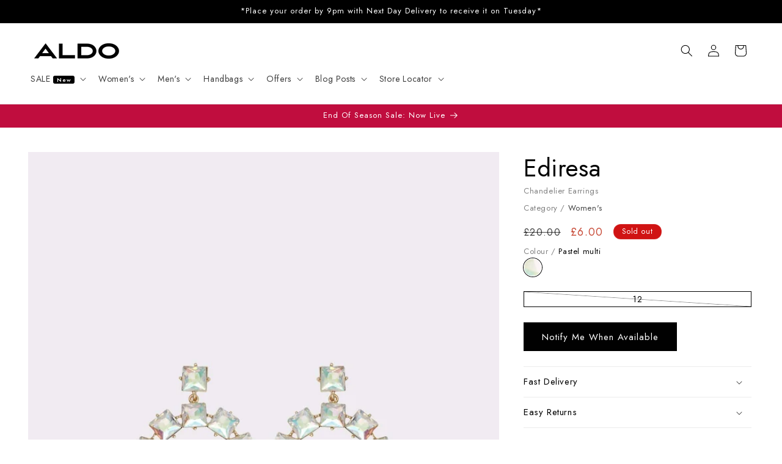

--- FILE ---
content_type: text/html; charset=utf-8
request_url: https://aldoshoes.co.uk/products/ediresa-pastel-multi-13223939
body_size: 76261
content:
<!doctype html>
<html class="js" lang="en">
  <head>
	<script src="//aldoshoes.co.uk/cdn/shop/files/pandectes-rules.js?v=8707407511395585105"></script>
	
	
	

    <meta charset="utf-8">
    <meta http-equiv="X-UA-Compatible" content="IE=edge">
    <meta name="viewport" content="width=device-width,initial-scale=1">
    <meta name="theme-color" content="">
    
      
<link rel="canonical" href="https://aldoshoes.co.uk/products/ediresa-pastel-multi-13223939" />

    

<link rel="icon" type="image/png" href="//aldoshoes.co.uk/cdn/shop/files/Large_Yellow_Favicon.png?crop=center&height=32&v=1764330018&width=32"><link rel="preconnect" href="https://fonts.shopifycdn.com" crossorigin><title>
      Aldo Women&#39;s Chandelier Earring Ediresa (Pastel Multi)
 &ndash; ALDO Shoes UK</title>

    
      <meta name="description" content="#Style notes * #Details * Colour Pastel MultiThis item is not eligible for refunds.">
    

    

<meta property="og:site_name" content="ALDO Shoes UK">
<meta property="og:url" content="https://aldoshoes.co.uk/products/ediresa-pastel-multi-13223939">
<meta property="og:title" content="Aldo Women&#39;s Chandelier Earring Ediresa (Pastel Multi)">
<meta property="og:type" content="product">
<meta property="og:description" content="#Style notes * #Details * Colour Pastel MultiThis item is not eligible for refunds."><meta property="og:image" content="http://aldoshoes.co.uk/cdn/shop/products/ediresa_multi_963_main_rc_nt_700x889_9c09d56e-15f0-4180-a57e-c4a01283d150-sw.jpg?v=1669906877">
  <meta property="og:image:secure_url" content="https://aldoshoes.co.uk/cdn/shop/products/ediresa_multi_963_main_rc_nt_700x889_9c09d56e-15f0-4180-a57e-c4a01283d150-sw.jpg?v=1669906877">
  <meta property="og:image:width" content="700">
  <meta property="og:image:height" content="889"><meta property="og:price:amount" content="6.00">
  <meta property="og:price:currency" content="GBP"><meta name="twitter:site" content="@https://x.com/ALDO_Shoes"><meta name="twitter:card" content="summary_large_image">
<meta name="twitter:title" content="Aldo Women&#39;s Chandelier Earring Ediresa (Pastel Multi)">
<meta name="twitter:description" content="#Style notes * #Details * Colour Pastel MultiThis item is not eligible for refunds.">

    <script src="https://cdnjs.cloudflare.com/ajax/libs/jquery/3.7.1/jquery.min.js" integrity="sha512-v2CJ7UaYy4JwqLDIrZUI/4hqeoQieOmAZNXBeQyjo21dadnwR+8ZaIJVT8EE2iyI61OV8e6M8PP2/4hpQINQ/g==" crossorigin="anonymous" referrerpolicy="no-referrer"></script>

    <script src="//aldoshoes.co.uk/cdn/shop/t/28/assets/constants.js?v=132983761750457495441718957117" defer="defer"></script>
    <script src="//aldoshoes.co.uk/cdn/shop/t/28/assets/pubsub.js?v=158357773527763999511718957117" defer="defer"></script>
    <script src="//aldoshoes.co.uk/cdn/shop/t/28/assets/global.js?v=67498401283720259021725976320" defer="defer"></script><script src="//aldoshoes.co.uk/cdn/shop/t/28/assets/animations.js?v=88693664871331136111718957116" defer="defer"></script><script>window.performance && window.performance.mark && window.performance.mark('shopify.content_for_header.start');</script><meta name="google-site-verification" content="uc2Z9_aKiNVQWNr7SObZF4Itjye2lnkFWyqpLELc_1g">
<meta name="google-site-verification" content="DV0XVEwHaWvieqGEf64j-WsZSC9vHQiVtnhuCW56UOI">
<meta id="shopify-digital-wallet" name="shopify-digital-wallet" content="/50663522500/digital_wallets/dialog">
<meta name="shopify-checkout-api-token" content="79a95e278a10985348ab780fa9581344">
<link rel="alternate" type="application/json+oembed" href="https://aldoshoes.co.uk/products/ediresa-pastel-multi-13223939.oembed">
<script async="async" src="/checkouts/internal/preloads.js?locale=en-GB"></script>
<link rel="preconnect" href="https://shop.app" crossorigin="anonymous">
<script async="async" src="https://shop.app/checkouts/internal/preloads.js?locale=en-GB&shop_id=50663522500" crossorigin="anonymous"></script>
<script id="apple-pay-shop-capabilities" type="application/json">{"shopId":50663522500,"countryCode":"GB","currencyCode":"GBP","merchantCapabilities":["supports3DS"],"merchantId":"gid:\/\/shopify\/Shop\/50663522500","merchantName":"ALDO Shoes UK","requiredBillingContactFields":["postalAddress","email"],"requiredShippingContactFields":["postalAddress","email"],"shippingType":"shipping","supportedNetworks":["visa","maestro","masterCard","amex","discover","elo"],"total":{"type":"pending","label":"ALDO Shoes UK","amount":"1.00"},"shopifyPaymentsEnabled":true,"supportsSubscriptions":true}</script>
<script id="shopify-features" type="application/json">{"accessToken":"79a95e278a10985348ab780fa9581344","betas":["rich-media-storefront-analytics"],"domain":"aldoshoes.co.uk","predictiveSearch":true,"shopId":50663522500,"locale":"en"}</script>
<script>var Shopify = Shopify || {};
Shopify.shop = "aldouk.myshopify.com";
Shopify.locale = "en";
Shopify.currency = {"active":"GBP","rate":"1.0"};
Shopify.country = "GB";
Shopify.theme = {"name":"ALDO UK 2.0.0","id":137581494468,"schema_name":"Dawn","schema_version":"15.0.0","theme_store_id":887,"role":"main"};
Shopify.theme.handle = "null";
Shopify.theme.style = {"id":null,"handle":null};
Shopify.cdnHost = "aldoshoes.co.uk/cdn";
Shopify.routes = Shopify.routes || {};
Shopify.routes.root = "/";</script>
<script type="module">!function(o){(o.Shopify=o.Shopify||{}).modules=!0}(window);</script>
<script>!function(o){function n(){var o=[];function n(){o.push(Array.prototype.slice.apply(arguments))}return n.q=o,n}var t=o.Shopify=o.Shopify||{};t.loadFeatures=n(),t.autoloadFeatures=n()}(window);</script>
<script>
  window.ShopifyPay = window.ShopifyPay || {};
  window.ShopifyPay.apiHost = "shop.app\/pay";
  window.ShopifyPay.redirectState = null;
</script>
<script id="shop-js-analytics" type="application/json">{"pageType":"product"}</script>
<script defer="defer" async type="module" src="//aldoshoes.co.uk/cdn/shopifycloud/shop-js/modules/v2/client.init-shop-cart-sync_C5BV16lS.en.esm.js"></script>
<script defer="defer" async type="module" src="//aldoshoes.co.uk/cdn/shopifycloud/shop-js/modules/v2/chunk.common_CygWptCX.esm.js"></script>
<script type="module">
  await import("//aldoshoes.co.uk/cdn/shopifycloud/shop-js/modules/v2/client.init-shop-cart-sync_C5BV16lS.en.esm.js");
await import("//aldoshoes.co.uk/cdn/shopifycloud/shop-js/modules/v2/chunk.common_CygWptCX.esm.js");

  window.Shopify.SignInWithShop?.initShopCartSync?.({"fedCMEnabled":true,"windoidEnabled":true});

</script>
<script>
  window.Shopify = window.Shopify || {};
  if (!window.Shopify.featureAssets) window.Shopify.featureAssets = {};
  window.Shopify.featureAssets['shop-js'] = {"shop-cart-sync":["modules/v2/client.shop-cart-sync_ZFArdW7E.en.esm.js","modules/v2/chunk.common_CygWptCX.esm.js"],"shop-button":["modules/v2/client.shop-button_tlx5R9nI.en.esm.js","modules/v2/chunk.common_CygWptCX.esm.js"],"init-fed-cm":["modules/v2/client.init-fed-cm_CmiC4vf6.en.esm.js","modules/v2/chunk.common_CygWptCX.esm.js"],"init-windoid":["modules/v2/client.init-windoid_sURxWdc1.en.esm.js","modules/v2/chunk.common_CygWptCX.esm.js"],"init-shop-cart-sync":["modules/v2/client.init-shop-cart-sync_C5BV16lS.en.esm.js","modules/v2/chunk.common_CygWptCX.esm.js"],"init-shop-email-lookup-coordinator":["modules/v2/client.init-shop-email-lookup-coordinator_B8hsDcYM.en.esm.js","modules/v2/chunk.common_CygWptCX.esm.js"],"shop-cash-offers":["modules/v2/client.shop-cash-offers_DOA2yAJr.en.esm.js","modules/v2/chunk.common_CygWptCX.esm.js","modules/v2/chunk.modal_D71HUcav.esm.js"],"pay-button":["modules/v2/client.pay-button_FdsNuTd3.en.esm.js","modules/v2/chunk.common_CygWptCX.esm.js"],"shop-login-button":["modules/v2/client.shop-login-button_C5VAVYt1.en.esm.js","modules/v2/chunk.common_CygWptCX.esm.js","modules/v2/chunk.modal_D71HUcav.esm.js"],"shop-toast-manager":["modules/v2/client.shop-toast-manager_ClPi3nE9.en.esm.js","modules/v2/chunk.common_CygWptCX.esm.js"],"avatar":["modules/v2/client.avatar_BTnouDA3.en.esm.js"],"init-shop-for-new-customer-accounts":["modules/v2/client.init-shop-for-new-customer-accounts_ChsxoAhi.en.esm.js","modules/v2/client.shop-login-button_C5VAVYt1.en.esm.js","modules/v2/chunk.common_CygWptCX.esm.js","modules/v2/chunk.modal_D71HUcav.esm.js"],"init-customer-accounts":["modules/v2/client.init-customer-accounts_DxDtT_ad.en.esm.js","modules/v2/client.shop-login-button_C5VAVYt1.en.esm.js","modules/v2/chunk.common_CygWptCX.esm.js","modules/v2/chunk.modal_D71HUcav.esm.js"],"init-customer-accounts-sign-up":["modules/v2/client.init-customer-accounts-sign-up_CPSyQ0Tj.en.esm.js","modules/v2/client.shop-login-button_C5VAVYt1.en.esm.js","modules/v2/chunk.common_CygWptCX.esm.js","modules/v2/chunk.modal_D71HUcav.esm.js"],"lead-capture":["modules/v2/client.lead-capture_Bi8yE_yS.en.esm.js","modules/v2/chunk.common_CygWptCX.esm.js","modules/v2/chunk.modal_D71HUcav.esm.js"],"checkout-modal":["modules/v2/client.checkout-modal_BPM8l0SH.en.esm.js","modules/v2/chunk.common_CygWptCX.esm.js","modules/v2/chunk.modal_D71HUcav.esm.js"],"shop-follow-button":["modules/v2/client.shop-follow-button_Cva4Ekp9.en.esm.js","modules/v2/chunk.common_CygWptCX.esm.js","modules/v2/chunk.modal_D71HUcav.esm.js"],"shop-login":["modules/v2/client.shop-login_D6lNrXab.en.esm.js","modules/v2/chunk.common_CygWptCX.esm.js","modules/v2/chunk.modal_D71HUcav.esm.js"],"payment-terms":["modules/v2/client.payment-terms_CZxnsJam.en.esm.js","modules/v2/chunk.common_CygWptCX.esm.js","modules/v2/chunk.modal_D71HUcav.esm.js"]};
</script>
<script>(function() {
  var isLoaded = false;
  function asyncLoad() {
    if (isLoaded) return;
    isLoaded = true;
    var urls = ["\/\/eu.fw-cdn.com\/12809878\/787940.js?shop=aldouk.myshopify.com","https:\/\/d1ggrngj0uwslm.cloudfront.net\/fm_adhoc_scripts\/added_product_cart.js?shop=aldouk.myshopify.com","https:\/\/d1ggrngj0uwslm.cloudfront.net\/fm_adhoc_scripts\/viewed_product.js?shop=aldouk.myshopify.com","https:\/\/cloudsearch-1f874.kxcdn.com\/shopify.js?srp=\/a\/search\u0026filtersEnabled=1\u0026shop=aldouk.myshopify.com","https:\/\/s3.eu-west-1.amazonaws.com\/production-klarna-il-shopify-osm\/94e9fff33480c47f1f4290009834e8a0d63e685a\/aldouk.myshopify.com-1724764779406.js?shop=aldouk.myshopify.com"];
    for (var i = 0; i < urls.length; i++) {
      var s = document.createElement('script');
      s.type = 'text/javascript';
      s.async = true;
      s.src = urls[i];
      var x = document.getElementsByTagName('script')[0];
      x.parentNode.insertBefore(s, x);
    }
  };
  if(window.attachEvent) {
    window.attachEvent('onload', asyncLoad);
  } else {
    window.addEventListener('load', asyncLoad, false);
  }
})();</script>
<script id="__st">var __st={"a":50663522500,"offset":0,"reqid":"9f64486c-a5cb-4db0-b056-7cfa6f6d9b10-1768843302","pageurl":"aldoshoes.co.uk\/products\/ediresa-pastel-multi-13223939","u":"b7cfba60d20b","p":"product","rtyp":"product","rid":6955295113412};</script>
<script>window.ShopifyPaypalV4VisibilityTracking = true;</script>
<script id="captcha-bootstrap">!function(){'use strict';const t='contact',e='account',n='new_comment',o=[[t,t],['blogs',n],['comments',n],[t,'customer']],c=[[e,'customer_login'],[e,'guest_login'],[e,'recover_customer_password'],[e,'create_customer']],r=t=>t.map((([t,e])=>`form[action*='/${t}']:not([data-nocaptcha='true']) input[name='form_type'][value='${e}']`)).join(','),a=t=>()=>t?[...document.querySelectorAll(t)].map((t=>t.form)):[];function s(){const t=[...o],e=r(t);return a(e)}const i='password',u='form_key',d=['recaptcha-v3-token','g-recaptcha-response','h-captcha-response',i],f=()=>{try{return window.sessionStorage}catch{return}},m='__shopify_v',_=t=>t.elements[u];function p(t,e,n=!1){try{const o=window.sessionStorage,c=JSON.parse(o.getItem(e)),{data:r}=function(t){const{data:e,action:n}=t;return t[m]||n?{data:e,action:n}:{data:t,action:n}}(c);for(const[e,n]of Object.entries(r))t.elements[e]&&(t.elements[e].value=n);n&&o.removeItem(e)}catch(o){console.error('form repopulation failed',{error:o})}}const l='form_type',E='cptcha';function T(t){t.dataset[E]=!0}const w=window,h=w.document,L='Shopify',v='ce_forms',y='captcha';let A=!1;((t,e)=>{const n=(g='f06e6c50-85a8-45c8-87d0-21a2b65856fe',I='https://cdn.shopify.com/shopifycloud/storefront-forms-hcaptcha/ce_storefront_forms_captcha_hcaptcha.v1.5.2.iife.js',D={infoText:'Protected by hCaptcha',privacyText:'Privacy',termsText:'Terms'},(t,e,n)=>{const o=w[L][v],c=o.bindForm;if(c)return c(t,g,e,D).then(n);var r;o.q.push([[t,g,e,D],n]),r=I,A||(h.body.append(Object.assign(h.createElement('script'),{id:'captcha-provider',async:!0,src:r})),A=!0)});var g,I,D;w[L]=w[L]||{},w[L][v]=w[L][v]||{},w[L][v].q=[],w[L][y]=w[L][y]||{},w[L][y].protect=function(t,e){n(t,void 0,e),T(t)},Object.freeze(w[L][y]),function(t,e,n,w,h,L){const[v,y,A,g]=function(t,e,n){const i=e?o:[],u=t?c:[],d=[...i,...u],f=r(d),m=r(i),_=r(d.filter((([t,e])=>n.includes(e))));return[a(f),a(m),a(_),s()]}(w,h,L),I=t=>{const e=t.target;return e instanceof HTMLFormElement?e:e&&e.form},D=t=>v().includes(t);t.addEventListener('submit',(t=>{const e=I(t);if(!e)return;const n=D(e)&&!e.dataset.hcaptchaBound&&!e.dataset.recaptchaBound,o=_(e),c=g().includes(e)&&(!o||!o.value);(n||c)&&t.preventDefault(),c&&!n&&(function(t){try{if(!f())return;!function(t){const e=f();if(!e)return;const n=_(t);if(!n)return;const o=n.value;o&&e.removeItem(o)}(t);const e=Array.from(Array(32),(()=>Math.random().toString(36)[2])).join('');!function(t,e){_(t)||t.append(Object.assign(document.createElement('input'),{type:'hidden',name:u})),t.elements[u].value=e}(t,e),function(t,e){const n=f();if(!n)return;const o=[...t.querySelectorAll(`input[type='${i}']`)].map((({name:t})=>t)),c=[...d,...o],r={};for(const[a,s]of new FormData(t).entries())c.includes(a)||(r[a]=s);n.setItem(e,JSON.stringify({[m]:1,action:t.action,data:r}))}(t,e)}catch(e){console.error('failed to persist form',e)}}(e),e.submit())}));const S=(t,e)=>{t&&!t.dataset[E]&&(n(t,e.some((e=>e===t))),T(t))};for(const o of['focusin','change'])t.addEventListener(o,(t=>{const e=I(t);D(e)&&S(e,y())}));const B=e.get('form_key'),M=e.get(l),P=B&&M;t.addEventListener('DOMContentLoaded',(()=>{const t=y();if(P)for(const e of t)e.elements[l].value===M&&p(e,B);[...new Set([...A(),...v().filter((t=>'true'===t.dataset.shopifyCaptcha))])].forEach((e=>S(e,t)))}))}(h,new URLSearchParams(w.location.search),n,t,e,['guest_login'])})(!0,!0)}();</script>
<script integrity="sha256-4kQ18oKyAcykRKYeNunJcIwy7WH5gtpwJnB7kiuLZ1E=" data-source-attribution="shopify.loadfeatures" defer="defer" src="//aldoshoes.co.uk/cdn/shopifycloud/storefront/assets/storefront/load_feature-a0a9edcb.js" crossorigin="anonymous"></script>
<script crossorigin="anonymous" defer="defer" src="//aldoshoes.co.uk/cdn/shopifycloud/storefront/assets/shopify_pay/storefront-65b4c6d7.js?v=20250812"></script>
<script data-source-attribution="shopify.dynamic_checkout.dynamic.init">var Shopify=Shopify||{};Shopify.PaymentButton=Shopify.PaymentButton||{isStorefrontPortableWallets:!0,init:function(){window.Shopify.PaymentButton.init=function(){};var t=document.createElement("script");t.src="https://aldoshoes.co.uk/cdn/shopifycloud/portable-wallets/latest/portable-wallets.en.js",t.type="module",document.head.appendChild(t)}};
</script>
<script data-source-attribution="shopify.dynamic_checkout.buyer_consent">
  function portableWalletsHideBuyerConsent(e){var t=document.getElementById("shopify-buyer-consent"),n=document.getElementById("shopify-subscription-policy-button");t&&n&&(t.classList.add("hidden"),t.setAttribute("aria-hidden","true"),n.removeEventListener("click",e))}function portableWalletsShowBuyerConsent(e){var t=document.getElementById("shopify-buyer-consent"),n=document.getElementById("shopify-subscription-policy-button");t&&n&&(t.classList.remove("hidden"),t.removeAttribute("aria-hidden"),n.addEventListener("click",e))}window.Shopify?.PaymentButton&&(window.Shopify.PaymentButton.hideBuyerConsent=portableWalletsHideBuyerConsent,window.Shopify.PaymentButton.showBuyerConsent=portableWalletsShowBuyerConsent);
</script>
<script data-source-attribution="shopify.dynamic_checkout.cart.bootstrap">document.addEventListener("DOMContentLoaded",(function(){function t(){return document.querySelector("shopify-accelerated-checkout-cart, shopify-accelerated-checkout")}if(t())Shopify.PaymentButton.init();else{new MutationObserver((function(e,n){t()&&(Shopify.PaymentButton.init(),n.disconnect())})).observe(document.body,{childList:!0,subtree:!0})}}));
</script>
<link id="shopify-accelerated-checkout-styles" rel="stylesheet" media="screen" href="https://aldoshoes.co.uk/cdn/shopifycloud/portable-wallets/latest/accelerated-checkout-backwards-compat.css" crossorigin="anonymous">
<style id="shopify-accelerated-checkout-cart">
        #shopify-buyer-consent {
  margin-top: 1em;
  display: inline-block;
  width: 100%;
}

#shopify-buyer-consent.hidden {
  display: none;
}

#shopify-subscription-policy-button {
  background: none;
  border: none;
  padding: 0;
  text-decoration: underline;
  font-size: inherit;
  cursor: pointer;
}

#shopify-subscription-policy-button::before {
  box-shadow: none;
}

      </style>
<script id="sections-script" data-sections="header" defer="defer" src="//aldoshoes.co.uk/cdn/shop/t/28/compiled_assets/scripts.js?v=21928"></script>
<script>window.performance && window.performance.mark && window.performance.mark('shopify.content_for_header.end');</script>
<script>
  // Function to dynamically load a script
  function loadScript(url) {
    var script = document.createElement("script");
    script.src = url;
    script.async = true;
    document.head.appendChild(script);
  }
 
  // Check URL parameters using URLSearchParams
  document.addEventListener("DOMContentLoaded", function() {
    var params = new URLSearchParams(window.location.search);
    if (params.get('afloyalty') === '1') {
      loadScript("https://tags.affiliatefuture.com/7517.js");
    }
  });
</script>

    <style data-shopify>
      @font-face {
  font-family: Jost;
  font-weight: 400;
  font-style: normal;
  font-display: swap;
  src: url("//aldoshoes.co.uk/cdn/fonts/jost/jost_n4.d47a1b6347ce4a4c9f437608011273009d91f2b7.woff2") format("woff2"),
       url("//aldoshoes.co.uk/cdn/fonts/jost/jost_n4.791c46290e672b3f85c3d1c651ef2efa3819eadd.woff") format("woff");
}

      @font-face {
  font-family: Jost;
  font-weight: 700;
  font-style: normal;
  font-display: swap;
  src: url("//aldoshoes.co.uk/cdn/fonts/jost/jost_n7.921dc18c13fa0b0c94c5e2517ffe06139c3615a3.woff2") format("woff2"),
       url("//aldoshoes.co.uk/cdn/fonts/jost/jost_n7.cbfc16c98c1e195f46c536e775e4e959c5f2f22b.woff") format("woff");
}

      @font-face {
  font-family: Jost;
  font-weight: 400;
  font-style: italic;
  font-display: swap;
  src: url("//aldoshoes.co.uk/cdn/fonts/jost/jost_i4.b690098389649750ada222b9763d55796c5283a5.woff2") format("woff2"),
       url("//aldoshoes.co.uk/cdn/fonts/jost/jost_i4.fd766415a47e50b9e391ae7ec04e2ae25e7e28b0.woff") format("woff");
}

      @font-face {
  font-family: Jost;
  font-weight: 700;
  font-style: italic;
  font-display: swap;
  src: url("//aldoshoes.co.uk/cdn/fonts/jost/jost_i7.d8201b854e41e19d7ed9b1a31fe4fe71deea6d3f.woff2") format("woff2"),
       url("//aldoshoes.co.uk/cdn/fonts/jost/jost_i7.eae515c34e26b6c853efddc3fc0c552e0de63757.woff") format("woff");
}

      @font-face {
  font-family: Jost;
  font-weight: 400;
  font-style: normal;
  font-display: swap;
  src: url("//aldoshoes.co.uk/cdn/fonts/jost/jost_n4.d47a1b6347ce4a4c9f437608011273009d91f2b7.woff2") format("woff2"),
       url("//aldoshoes.co.uk/cdn/fonts/jost/jost_n4.791c46290e672b3f85c3d1c651ef2efa3819eadd.woff") format("woff");
}


      
        :root,
        .color-scheme-1 {
          --color-background: 255,255,255;
        
          --gradient-background: #ffffff;
        

        

        --color-foreground: 0,0,0;
        --color-background-contrast: 191,191,191;
        --color-shadow: 18,18,18;
        --color-button: 0,0,0;
        --color-button-text: 255,255,255;
        --color-secondary-button: 255,255,255;
        --color-secondary-button-text: 18,18,18;
        --color-link: 18,18,18;
        --color-badge-foreground: 0,0,0;
        --color-badge-background: 255,255,255;
        --color-badge-border: 0,0,0;
        --payment-terms-background-color: rgb(255 255 255);
      }
      
        
        .color-scheme-2 {
          --color-background: 243,243,243;
        
          --gradient-background: #f3f3f3;
        

        

        --color-foreground: 18,18,18;
        --color-background-contrast: 179,179,179;
        --color-shadow: 18,18,18;
        --color-button: 18,18,18;
        --color-button-text: 243,243,243;
        --color-secondary-button: 243,243,243;
        --color-secondary-button-text: 18,18,18;
        --color-link: 18,18,18;
        --color-badge-foreground: 18,18,18;
        --color-badge-background: 243,243,243;
        --color-badge-border: 18,18,18;
        --payment-terms-background-color: rgb(243 243 243);
      }
      
        
        .color-scheme-3 {
          --color-background: 208,19,19;
        
          --gradient-background: #d01313;
        

        

        --color-foreground: 255,255,255;
        --color-background-contrast: 91,8,8;
        --color-shadow: 18,18,18;
        --color-button: 255,255,255;
        --color-button-text: 0,0,0;
        --color-secondary-button: 208,19,19;
        --color-secondary-button-text: 255,255,255;
        --color-link: 255,255,255;
        --color-badge-foreground: 255,255,255;
        --color-badge-background: 208,19,19;
        --color-badge-border: 255,255,255;
        --payment-terms-background-color: rgb(208 19 19);
      }
      
        
        .color-scheme-4 {
          --color-background: 0,0,0;
        
          --gradient-background: #000000;
        

        

        --color-foreground: 255,255,255;
        --color-background-contrast: 128,128,128;
        --color-shadow: 0,0,0;
        --color-button: 255,255,255;
        --color-button-text: 0,0,0;
        --color-secondary-button: 0,0,0;
        --color-secondary-button-text: 255,255,255;
        --color-link: 255,255,255;
        --color-badge-foreground: 255,255,255;
        --color-badge-background: 0,0,0;
        --color-badge-border: 255,255,255;
        --payment-terms-background-color: rgb(0 0 0);
      }
      
        
        .color-scheme-5 {
          --color-background: 119,86,225;
        
          --gradient-background: #7756e1;
        

        

        --color-foreground: 255,255,255;
        --color-background-contrast: 58,28,156;
        --color-shadow: 18,18,18;
        --color-button: 255,255,255;
        --color-button-text: 51,79,180;
        --color-secondary-button: 119,86,225;
        --color-secondary-button-text: 255,255,255;
        --color-link: 255,255,255;
        --color-badge-foreground: 255,255,255;
        --color-badge-background: 119,86,225;
        --color-badge-border: 255,255,255;
        --payment-terms-background-color: rgb(119 86 225);
      }
      
        
        .color-scheme-1e15ba3a-e068-4ba6-834c-a83828fac0f3 {
          --color-background: 255,239,113;
        
          --gradient-background: #ffef71;
        

        

        --color-foreground: 0,0,0;
        --color-background-contrast: 241,213,0;
        --color-shadow: 18,18,18;
        --color-button: 0,0,0;
        --color-button-text: 255,255,255;
        --color-secondary-button: 255,239,113;
        --color-secondary-button-text: 0,0,0;
        --color-link: 0,0,0;
        --color-badge-foreground: 0,0,0;
        --color-badge-background: 255,239,113;
        --color-badge-border: 0,0,0;
        --payment-terms-background-color: rgb(255 239 113);
      }
      
        
        .color-scheme-c843ec30-43f5-4e7e-90a3-f916b4da8d9f {
          --color-background: 255,255,255;
        
          --gradient-background: #ffffff;
        

        

        --color-foreground: 0,0,0;
        --color-background-contrast: 191,191,191;
        --color-shadow: 18,18,18;
        --color-button: 255,255,255;
        --color-button-text: 0,0,0;
        --color-secondary-button: 255,255,255;
        --color-secondary-button-text: 18,18,18;
        --color-link: 18,18,18;
        --color-badge-foreground: 0,0,0;
        --color-badge-background: 255,255,255;
        --color-badge-border: 0,0,0;
        --payment-terms-background-color: rgb(255 255 255);
      }
      
        
        .color-scheme-4c511f58-df8f-4319-97cd-2fce92803506 {
          --color-background: 37,64,143;
        
          --gradient-background: #25408f;
        

        

        --color-foreground: 255,255,255;
        --color-background-contrast: 42,73,163;
        --color-shadow: 18,18,18;
        --color-button: 255,255,255;
        --color-button-text: 37,64,143;
        --color-secondary-button: 37,64,143;
        --color-secondary-button-text: 0,0,0;
        --color-link: 0,0,0;
        --color-badge-foreground: 255,255,255;
        --color-badge-background: 37,64,143;
        --color-badge-border: 255,255,255;
        --payment-terms-background-color: rgb(37 64 143);
      }
      
        
        .color-scheme-23c22120-64f2-48f0-9f41-8d6e0cf78a8b {
          --color-background: 0,0,0;
        
          --gradient-background: #000000;
        

        

        --color-foreground: 228,0,43;
        --color-background-contrast: 128,128,128;
        --color-shadow: 18,18,18;
        --color-button: 255,255,255;
        --color-button-text: 228,0,43;
        --color-secondary-button: 0,0,0;
        --color-secondary-button-text: 18,18,18;
        --color-link: 18,18,18;
        --color-badge-foreground: 228,0,43;
        --color-badge-background: 0,0,0;
        --color-badge-border: 228,0,43;
        --payment-terms-background-color: rgb(0 0 0);
      }
      
        
        .color-scheme-c302967c-7a3c-459d-9375-6d4f3cd5e73c {
          --color-background: 156,160,75;
        
          --gradient-background: #9ca04b;
        

        

        --color-foreground: 255,255,255;
        --color-background-contrast: 71,73,34;
        --color-shadow: 255,255,255;
        --color-button: 255,255,255;
        --color-button-text: 0,0,0;
        --color-secondary-button: 156,160,75;
        --color-secondary-button-text: 255,255,255;
        --color-link: 255,255,255;
        --color-badge-foreground: 255,255,255;
        --color-badge-background: 156,160,75;
        --color-badge-border: 255,255,255;
        --payment-terms-background-color: rgb(156 160 75);
      }
      
        
        .color-scheme-c5e01cda-9f54-48fa-85ad-c301ab3ec1cf {
          --color-background: 243,243,243;
        
          --gradient-background: #f3f3f3;
        

        

        --color-foreground: 206,1,1;
        --color-background-contrast: 179,179,179;
        --color-shadow: 18,18,18;
        --color-button: 0,0,0;
        --color-button-text: 255,255,255;
        --color-secondary-button: 243,243,243;
        --color-secondary-button-text: 18,18,18;
        --color-link: 18,18,18;
        --color-badge-foreground: 206,1,1;
        --color-badge-background: 243,243,243;
        --color-badge-border: 206,1,1;
        --payment-terms-background-color: rgb(243 243 243);
      }
      
        
        .color-scheme-69934206-7324-427e-89fb-fa56c6e10c37 {
          --color-background: 192,13,62;
        
          --gradient-background: #c00d3e;
        

        

        --color-foreground: 255,255,255;
        --color-background-contrast: 73,5,23;
        --color-shadow: 255,255,255;
        --color-button: 255,255,255;
        --color-button-text: 0,0,0;
        --color-secondary-button: 192,13,62;
        --color-secondary-button-text: 255,255,255;
        --color-link: 255,255,255;
        --color-badge-foreground: 255,255,255;
        --color-badge-background: 192,13,62;
        --color-badge-border: 255,255,255;
        --payment-terms-background-color: rgb(192 13 62);
      }
      
        
        .color-scheme-1f2b0f27-44c3-4109-8e87-c3d3636c68fa {
          --color-background: 134,4,21;
        
          --gradient-background: #860415;
        

        

        --color-foreground: 255,255,255;
        --color-background-contrast: 159,5,25;
        --color-shadow: 255,255,255;
        --color-button: 255,255,255;
        --color-button-text: 134,4,21;
        --color-secondary-button: 134,4,21;
        --color-secondary-button-text: 134,4,21;
        --color-link: 134,4,21;
        --color-badge-foreground: 255,255,255;
        --color-badge-background: 134,4,21;
        --color-badge-border: 255,255,255;
        --payment-terms-background-color: rgb(134 4 21);
      }
      
        
        .color-scheme-fc5dd127-4846-4120-8b01-e23a89d42c99 {
          --color-background: 190,21,63;
        
          --gradient-background: #be153f;
        

        

        --color-foreground: 255,255,255;
        --color-background-contrast: 75,8,25;
        --color-shadow: 18,18,18;
        --color-button: 255,255,255;
        --color-button-text: 0,0,0;
        --color-secondary-button: 190,21,63;
        --color-secondary-button-text: 255,255,255;
        --color-link: 255,255,255;
        --color-badge-foreground: 255,255,255;
        --color-badge-background: 190,21,63;
        --color-badge-border: 255,255,255;
        --payment-terms-background-color: rgb(190 21 63);
      }
      
        
        .color-scheme-ca3ff443-cf17-4288-86f9-a522658f0877 {
          --color-background: 30,173,151;
        
          --gradient-background: #1ead97;
        

        

        --color-foreground: 0,0,0;
        --color-background-contrast: 11,64,56;
        --color-shadow: 18,18,18;
        --color-button: 255,255,255;
        --color-button-text: 0,0,0;
        --color-secondary-button: 30,173,151;
        --color-secondary-button-text: 18,18,18;
        --color-link: 18,18,18;
        --color-badge-foreground: 0,0,0;
        --color-badge-background: 30,173,151;
        --color-badge-border: 0,0,0;
        --payment-terms-background-color: rgb(30 173 151);
      }
      
        
        .color-scheme-f6ae18ec-1dc4-453b-897b-b945434c3050 {
          --color-background: 163,178,237;
        
          --gradient-background: #a3b2ed;
        

        

        --color-foreground: 0,0,0;
        --color-background-contrast: 56,89,216;
        --color-shadow: 18,18,18;
        --color-button: 0,0,0;
        --color-button-text: 255,255,255;
        --color-secondary-button: 163,178,237;
        --color-secondary-button-text: 18,18,18;
        --color-link: 18,18,18;
        --color-badge-foreground: 0,0,0;
        --color-badge-background: 163,178,237;
        --color-badge-border: 0,0,0;
        --payment-terms-background-color: rgb(163 178 237);
      }
      
        
        .color-scheme-5fd650b1-5ecb-4ba8-8c46-9cc6f102a4a4 {
          --color-background: 74,116,188;
        
          --gradient-background: #4a74bc;
        

        

        --color-foreground: 0,0,0;
        --color-background-contrast: 36,59,98;
        --color-shadow: 18,18,18;
        --color-button: 35,71,149;
        --color-button-text: 255,255,255;
        --color-secondary-button: 74,116,188;
        --color-secondary-button-text: 18,18,18;
        --color-link: 18,18,18;
        --color-badge-foreground: 0,0,0;
        --color-badge-background: 74,116,188;
        --color-badge-border: 0,0,0;
        --payment-terms-background-color: rgb(74 116 188);
      }
      
        
        .color-scheme-6db1ba7b-f8de-483d-bb95-34a1c9a6e460 {
          --color-background: 35,71,149;
        
          --gradient-background: #234795;
        

        

        --color-foreground: 255,255,255;
        --color-background-contrast: 11,22,46;
        --color-shadow: 18,18,18;
        --color-button: 119,86,225;
        --color-button-text: 255,255,255;
        --color-secondary-button: 35,71,149;
        --color-secondary-button-text: 18,18,18;
        --color-link: 18,18,18;
        --color-badge-foreground: 255,255,255;
        --color-badge-background: 35,71,149;
        --color-badge-border: 255,255,255;
        --payment-terms-background-color: rgb(35 71 149);
      }
      
        
        .color-scheme-0298559f-2944-4baf-a65b-56d933739cd9 {
          --color-background: 221,187,211;
        
          --gradient-background: #ddbbd3;
        

        

        --color-foreground: 0,0,0;
        --color-background-contrast: 179,102,156;
        --color-shadow: 0,0,0;
        --color-button: 0,0,0;
        --color-button-text: 221,187,211;
        --color-secondary-button: 221,187,211;
        --color-secondary-button-text: 255,255,255;
        --color-link: 255,255,255;
        --color-badge-foreground: 0,0,0;
        --color-badge-background: 221,187,211;
        --color-badge-border: 0,0,0;
        --payment-terms-background-color: rgb(221 187 211);
      }
      
        
        .color-scheme-15f293e7-a0aa-4470-b5d9-00742a14d432 {
          --color-background: 208,123,52;
        
          --gradient-background: #d07b34;
        

        

        --color-foreground: 0,0,0;
        --color-background-contrast: 108,63,25;
        --color-shadow: 18,18,18;
        --color-button: 0,0,0;
        --color-button-text: 255,255,255;
        --color-secondary-button: 208,123,52;
        --color-secondary-button-text: 18,18,18;
        --color-link: 18,18,18;
        --color-badge-foreground: 0,0,0;
        --color-badge-background: 208,123,52;
        --color-badge-border: 0,0,0;
        --payment-terms-background-color: rgb(208 123 52);
      }
      
        
        .color-scheme-0f5f91e9-1af9-4a18-8bbf-232143f0eaf6 {
          --color-background: 255,165,0;
        
          --gradient-background: #ffa500;
        

        

        --color-foreground: 0,0,0;
        --color-background-contrast: 128,83,0;
        --color-shadow: 18,18,18;
        --color-button: 0,0,0;
        --color-button-text: 255,255,255;
        --color-secondary-button: 255,165,0;
        --color-secondary-button-text: 18,18,18;
        --color-link: 18,18,18;
        --color-badge-foreground: 0,0,0;
        --color-badge-background: 255,165,0;
        --color-badge-border: 0,0,0;
        --payment-terms-background-color: rgb(255 165 0);
      }
      

      body, .color-scheme-1, .color-scheme-2, .color-scheme-3, .color-scheme-4, .color-scheme-5, .color-scheme-1e15ba3a-e068-4ba6-834c-a83828fac0f3, .color-scheme-c843ec30-43f5-4e7e-90a3-f916b4da8d9f, .color-scheme-4c511f58-df8f-4319-97cd-2fce92803506, .color-scheme-23c22120-64f2-48f0-9f41-8d6e0cf78a8b, .color-scheme-c302967c-7a3c-459d-9375-6d4f3cd5e73c, .color-scheme-c5e01cda-9f54-48fa-85ad-c301ab3ec1cf, .color-scheme-69934206-7324-427e-89fb-fa56c6e10c37, .color-scheme-1f2b0f27-44c3-4109-8e87-c3d3636c68fa, .color-scheme-fc5dd127-4846-4120-8b01-e23a89d42c99, .color-scheme-ca3ff443-cf17-4288-86f9-a522658f0877, .color-scheme-f6ae18ec-1dc4-453b-897b-b945434c3050, .color-scheme-5fd650b1-5ecb-4ba8-8c46-9cc6f102a4a4, .color-scheme-6db1ba7b-f8de-483d-bb95-34a1c9a6e460, .color-scheme-0298559f-2944-4baf-a65b-56d933739cd9, .color-scheme-15f293e7-a0aa-4470-b5d9-00742a14d432, .color-scheme-0f5f91e9-1af9-4a18-8bbf-232143f0eaf6 {
        color: rgba(var(--color-foreground), 0.75);
        background-color: rgb(var(--color-background));
      }

      :root {
        --font-body-family: Jost, sans-serif;
        --font-body-style: normal;
        --font-body-weight: 400;
        --font-body-weight-bold: 700;

        --font-heading-family: Jost, sans-serif;
        --font-heading-style: normal;
        --font-heading-weight: 400;

        --font-body-scale: 1.0;
        --font-heading-scale: 1.0;

        --media-padding: px;
        --media-border-opacity: 0.05;
        --media-border-width: 0px;
        --media-radius: 0px;
        --media-shadow-opacity: 0.0;
        --media-shadow-horizontal-offset: 0px;
        --media-shadow-vertical-offset: 0px;
        --media-shadow-blur-radius: 5px;
        --media-shadow-visible: 0;

        --page-width: 160rem;
        --page-width-margin: 0rem;

        --product-card-image-padding: 0.0rem;
        --product-card-corner-radius: 0.0rem;
        --product-card-text-alignment: left;
        --product-card-border-width: 0.0rem;
        --product-card-border-opacity: 0.1;
        --product-card-shadow-opacity: 0.0;
        --product-card-shadow-visible: 0;
        --product-card-shadow-horizontal-offset: 0.0rem;
        --product-card-shadow-vertical-offset: 0.4rem;
        --product-card-shadow-blur-radius: 0.5rem;

        --collection-card-image-padding: 0.0rem;
        --collection-card-corner-radius: 0.0rem;
        --collection-card-text-alignment: left;
        --collection-card-border-width: 0.0rem;
        --collection-card-border-opacity: 0.1;
        --collection-card-shadow-opacity: 0.0;
        --collection-card-shadow-visible: 0;
        --collection-card-shadow-horizontal-offset: 0.0rem;
        --collection-card-shadow-vertical-offset: 0.4rem;
        --collection-card-shadow-blur-radius: 0.5rem;

        --blog-card-image-padding: 0.0rem;
        --blog-card-corner-radius: 0.0rem;
        --blog-card-text-alignment: left;
        --blog-card-border-width: 0.0rem;
        --blog-card-border-opacity: 0.1;
        --blog-card-shadow-opacity: 0.0;
        --blog-card-shadow-visible: 0;
        --blog-card-shadow-horizontal-offset: 0.0rem;
        --blog-card-shadow-vertical-offset: 0.4rem;
        --blog-card-shadow-blur-radius: 0.5rem;

        --badge-corner-radius: 4.0rem;

        --popup-border-width: 1px;
        --popup-border-opacity: 0.1;
        --popup-corner-radius: 0px;
        --popup-shadow-opacity: 0.05;
        --popup-shadow-horizontal-offset: 0px;
        --popup-shadow-vertical-offset: 4px;
        --popup-shadow-blur-radius: 5px;

        --drawer-border-width: 1px;
        --drawer-border-opacity: 0.1;
        --drawer-shadow-opacity: 0.0;
        --drawer-shadow-horizontal-offset: 0px;
        --drawer-shadow-vertical-offset: 4px;
        --drawer-shadow-blur-radius: 5px;

        --spacing-sections-desktop: 0px;
        --spacing-sections-mobile: 0px;

        --grid-desktop-vertical-spacing: 8px;
        --grid-desktop-horizontal-spacing: 8px;
        --grid-mobile-vertical-spacing: 4px;
        --grid-mobile-horizontal-spacing: 4px;

        --text-boxes-border-opacity: 0.1;
        --text-boxes-border-width: 0px;
        --text-boxes-radius: 0px;
        --text-boxes-shadow-opacity: 0.0;
        --text-boxes-shadow-visible: 0;
        --text-boxes-shadow-horizontal-offset: 0px;
        --text-boxes-shadow-vertical-offset: 4px;
        --text-boxes-shadow-blur-radius: 5px;

        --buttons-radius: 0px;
        --buttons-radius-outset: 0px;
        --buttons-border-width: 1px;
        --buttons-border-opacity: 1.0;
        --buttons-shadow-opacity: 0.0;
        --buttons-shadow-visible: 0;
        --buttons-shadow-horizontal-offset: 0px;
        --buttons-shadow-vertical-offset: 4px;
        --buttons-shadow-blur-radius: 5px;
        --buttons-border-offset: 0px;

        --inputs-radius: 0px;
        --inputs-border-width: 1px;
        --inputs-border-opacity: 0.55;
        --inputs-shadow-opacity: 0.0;
        --inputs-shadow-horizontal-offset: 0px;
        --inputs-margin-offset: 0px;
        --inputs-shadow-vertical-offset: 4px;
        --inputs-shadow-blur-radius: 5px;
        --inputs-radius-outset: 0px;

        --variant-pills-radius: 0px;
        --variant-pills-border-width: 1px;
        --variant-pills-border-opacity: 0.55;
        --variant-pills-shadow-opacity: 0.0;
        --variant-pills-shadow-horizontal-offset: 0px;
        --variant-pills-shadow-vertical-offset: 4px;
        --variant-pills-shadow-blur-radius: 5px;
      }

      *,
      *::before,
      *::after {
        box-sizing: inherit;
      }

      html {
        box-sizing: border-box;
        font-size: calc(var(--font-body-scale) * 62.5%);
        height: 100%;
      }

      body {
        display: grid;
        grid-template-rows: auto auto 1fr auto;
        grid-template-columns: 100%;
        min-height: 100%;
        margin: 0;
        font-size: 1.5rem;
        letter-spacing: 0.06rem;
        line-height: calc(1 + 0.8 / var(--font-body-scale));
        font-family: var(--font-body-family);
        font-style: var(--font-body-style);
        font-weight: var(--font-body-weight);
      }

      @media screen and (min-width: 750px) {
        body {
          font-size: 1.6rem;
        }
      }

      #insertShape{display: none;}
    </style>

    <link href="//aldoshoes.co.uk/cdn/shop/t/28/assets/base.css?v=36183303274589213891726567389" rel="stylesheet" type="text/css" media="all" />

      <link rel="preload" as="font" href="//aldoshoes.co.uk/cdn/fonts/jost/jost_n4.d47a1b6347ce4a4c9f437608011273009d91f2b7.woff2" type="font/woff2" crossorigin>
      

      <link rel="preload" as="font" href="//aldoshoes.co.uk/cdn/fonts/jost/jost_n4.d47a1b6347ce4a4c9f437608011273009d91f2b7.woff2" type="font/woff2" crossorigin>
      
<!-- Google Tag Manager -->
<script>(function(w,d,s,l,i){w[l]=w[l]||[];w[l].push({'gtm.start':
new Date().getTime(),event:'gtm.js'});var f=d.getElementsByTagName(s)[0],
j=d.createElement(s),dl=l!='dataLayer'?'&l='+l:'';j.async=true;j.src=
'https://www.googletagmanager.com/gtm.js?id='+i+dl;f.parentNode.insertBefore(j,f);
})(window,document,'script','dataLayer','GTM-M7SJMBN');</script>
<!-- End Google Tag Manager --><link
        rel="stylesheet"
        href="//aldoshoes.co.uk/cdn/shop/t/28/assets/component-predictive-search.css?v=118923337488134913561718957117"
        media="print"
        onload="this.media='all'"
      ><script>
      if (Shopify.designMode) {
        document.documentElement.classList.add('shopify-design-mode');
      }
    </script>
    <!-- Hotjar Tracking Code for Site 5259027 (name missing) -->
<script>
    (function(h,o,t,j,a,r){
        h.hj=h.hj||function(){(h.hj.q=h.hj.q||[]).push(arguments)};
        h._hjSettings={hjid:5259027,hjsv:6};
        a=o.getElementsByTagName('head')[0];
        r=o.createElement('script');r.async=1;
        r.src=t+h._hjSettings.hjid+j+h._hjSettings.hjsv;
        a.appendChild(r);
    })(window,document,'https://static.hotjar.com/c/hotjar-','.js?sv=');
</script>
<meta name="facebook-domain-verification" content="dmnxvfgx5fnceeidii6kf3x6gori23" />
  

<!-- BEGIN app block: shopify://apps/pandectes-gdpr/blocks/banner/58c0baa2-6cc1-480c-9ea6-38d6d559556a -->
  
    
      <!-- TCF is active, scripts are loaded above -->
      
      <script>
        
          window.PandectesSettings = {"store":{"id":50663522500,"plan":"premium","theme":"ALDO UK 2.0.0","primaryLocale":"en","adminMode":false,"headless":false,"storefrontRootDomain":"","checkoutRootDomain":"","storefrontAccessToken":""},"tsPublished":1743086933,"declaration":{"showPurpose":false,"showProvider":false,"showDateGenerated":false},"language":{"unpublished":[],"languageMode":"Single","fallbackLanguage":"en","languageDetection":"browser","languagesSupported":[]},"texts":{"managed":{"headerText":{"en":"How we use your information"},"consentText":{"en":"We use cookies from us and our partners to provide you with a great user experience on our website. By clicking on “Accept” you agree to the storing of cookies on your device to enhance site navigation, analyse site usage and assist us in providing you with more personalised marketing."},"linkText":{"en":"Learn more about our privacy policy"},"imprintText":{"en":"Imprint"},"allowButtonText":{"en":"Accept"},"denyButtonText":{"en":"Decline"},"dismissButtonText":{"en":"Ok"},"leaveSiteButtonText":{"en":"Leave this site"},"preferencesButtonText":{"en":"Preferences"},"cookiePolicyText":{"en":"Cookie policy"},"preferencesPopupTitleText":{"en":"Manage consent preferences"},"preferencesPopupIntroText":{"en":"When you visit any web site, it may store or retrieve information on your browser, mostly in the form of cookies. This information might be about you, your preferences or your device and is mostly used to make the site work as you expect it to. The information does not usually directly identify you, but it can give you a more personalized web experience."},"preferencesPopupSaveButtonText":{"en":"Save preferences & exit"},"preferencesPopupCloseButtonText":{"en":"Close"},"preferencesPopupAcceptAllButtonText":{"en":"Accept all"},"preferencesPopupRejectAllButtonText":{"en":"Reject all"},"cookiesDetailsText":{"en":"Cookies details"},"preferencesPopupAlwaysAllowedText":{"en":"Always allowed"},"accessSectionParagraphText":{"en":"You have the right to be able to access your personal data at any time. This includes your account information, your order records as well as any GDPR related requests you have made so far. You have the right to request a full report of your data."},"accessSectionTitleText":{"en":"Data Portability"},"accessSectionAccountInfoActionText":{"en":"Personal data"},"accessSectionDownloadReportActionText":{"en":"Request export"},"accessSectionGDPRRequestsActionText":{"en":"Data subject requests"},"accessSectionOrdersRecordsActionText":{"en":"Orders"},"rectificationSectionParagraphText":{"en":"You have the right to request your data to be updated whenever you think it is appropriate."},"rectificationSectionTitleText":{"en":"Data Rectification"},"rectificationCommentPlaceholder":{"en":"Describe what you want to be updated"},"rectificationCommentValidationError":{"en":"Comment is required"},"rectificationSectionEditAccountActionText":{"en":"Request an update"},"erasureSectionTitleText":{"en":"Right to be Forgotten"},"erasureSectionParagraphText":{"en":"Use this option if you want to remove your personal and other data from our store. Keep in mind that this process will delete your account, so you will no longer be able to access or use it anymore."},"erasureSectionRequestDeletionActionText":{"en":"Request personal data deletion"},"consentDate":{"en":"Consent date"},"consentId":{"en":"Consent ID"},"consentSectionChangeConsentActionText":{"en":"Change consent preference"},"consentSectionConsentedText":{"en":"You consented to the cookies policy of this website on"},"consentSectionNoConsentText":{"en":"You have not consented to the cookies policy of this website."},"consentSectionTitleText":{"en":"Your cookie consent"},"consentStatus":{"en":"Consent preference"},"confirmationFailureMessage":{"en":"Your request was not verified. Please try again and if problem persists, contact store owner for assistance"},"confirmationFailureTitle":{"en":"A problem occurred"},"confirmationSuccessMessage":{"en":"We will soon get back to you as to your request."},"confirmationSuccessTitle":{"en":"Your request is verified"},"guestsSupportEmailFailureMessage":{"en":"Your request was not submitted. Please try again and if problem persists, contact store owner for assistance."},"guestsSupportEmailFailureTitle":{"en":"A problem occurred"},"guestsSupportEmailPlaceholder":{"en":"E-mail address"},"guestsSupportEmailSuccessMessage":{"en":"If you are registered as a customer of this store, you will soon receive an email with instructions on how to proceed."},"guestsSupportEmailSuccessTitle":{"en":"Thank you for your request"},"guestsSupportEmailValidationError":{"en":"Email is not valid"},"guestsSupportInfoText":{"en":"Please login with your customer account to further proceed."},"submitButton":{"en":"Submit"},"submittingButton":{"en":"Submitting..."},"cancelButton":{"en":"Cancel"},"declIntroText":{"en":"We use cookies to optimize website functionality, analyze the performance, and provide personalized experience to you. Some cookies are essential to make the website operate and function correctly. Those cookies cannot be disabled. In this window you can manage your preference of cookies."},"declName":{"en":"Name"},"declPurpose":{"en":"Purpose"},"declType":{"en":"Type"},"declRetention":{"en":"Retention"},"declProvider":{"en":"Provider"},"declFirstParty":{"en":"First-party"},"declThirdParty":{"en":"Third-party"},"declSeconds":{"en":"seconds"},"declMinutes":{"en":"minutes"},"declHours":{"en":"hours"},"declDays":{"en":"days"},"declMonths":{"en":"months"},"declYears":{"en":"years"},"declSession":{"en":"Session"},"declDomain":{"en":"Domain"},"declPath":{"en":"Path"}},"categories":{"strictlyNecessaryCookiesTitleText":{"en":"Strictly necessary cookies"},"strictlyNecessaryCookiesDescriptionText":{"en":"These cookies are essential in order to enable you to move around the website and use its features, such as accessing secure areas of the website. Without these cookies services you have asked for, like shopping baskets or e-billing, cannot be provided."},"functionalityCookiesTitleText":{"en":"Functionality cookies"},"functionalityCookiesDescriptionText":{"en":"These cookies allow the website to remember choices you make (such as your user name, language or the region you are in) and provide enhanced, more personal features. For instance, a website may be able to provide you with local weather reports or traffic news by storing in a cookie the region in which you are currently located. These cookies can also be used to remember changes you have made to text size, fonts and other parts of web pages that you can customise. They may also be used to provide services you have asked for such as watching a video or commenting on a blog. The information these cookies collect may be anonymised and they cannot track your browsing activity on other websites."},"performanceCookiesTitleText":{"en":"Performance cookies"},"performanceCookiesDescriptionText":{"en":"These cookies collect information about how visitors use a website, for instance which pages visitors go to most often, and if they get error messages from web pages. These cookies don’t collect information that identifies a visitor. All information these cookies collect is aggregated and therefore anonymous. It is only used to improve how a website works."},"targetingCookiesTitleText":{"en":"Targeting cookies"},"targetingCookiesDescriptionText":{"en":"These cookies are used to deliver adverts more relevant to you and your interests They are also used to limit the number of times you see an advertisement as well as help measure the effectiveness of the advertising campaign. They are usually placed by advertising networks with the website operator’s permission. They remember that you have visited a website and this information is shared with other organisations such as advertisers. Quite often targeting or advertising cookies will be linked to site functionality provided by the other organisation."},"unclassifiedCookiesTitleText":{"en":"Unclassified cookies"},"unclassifiedCookiesDescriptionText":{"en":"Unclassified cookies are cookies that we are in the process of classifying, together with the providers of individual cookies."}},"auto":{}},"library":{"previewMode":false,"fadeInTimeout":0,"defaultBlocked":7,"showLink":true,"showImprintLink":false,"showGoogleLink":false,"enabled":true,"cookie":{"expiryDays":365,"secure":true,"domain":""},"dismissOnScroll":false,"dismissOnWindowClick":false,"dismissOnTimeout":false,"palette":{"popup":{"background":"#FFFFFF","backgroundForCalculations":{"a":1,"b":255,"g":255,"r":255},"text":"#000000"},"button":{"background":"#000000","backgroundForCalculations":{"a":1,"b":0,"g":0,"r":0},"text":"#FFFFFF","textForCalculation":{"a":1,"b":255,"g":255,"r":255},"border":"transparent"}},"content":{"href":"https://aldoshoes.co.uk/policies/privacy-policy","imprintHref":"/","close":"&#10005;","target":"","logo":"<img class=\"cc-banner-logo\" style=\"max-height: 40px;\" src=\"https://aldouk.myshopify.com/cdn/shop/files/pandectes-banner-logo.png\" alt=\"logo\" />"},"window":"<div role=\"dialog\" aria-live=\"polite\" aria-label=\"cookieconsent\" aria-describedby=\"cookieconsent:desc\" id=\"cookie-consent-dialogBox\" class=\"cc-window-wrapper cc-overlay-wrapper\"><div class=\"pd-cookie-banner-window cc-window {{classes}}\"><!--googleoff: all-->{{children}}<!--googleon: all--></div></div>","compliance":{"custom":"<div class=\"cc-compliance cc-highlight\">{{preferences}}{{allow}}</div>"},"type":"custom","layouts":{"basic":"{{logo}}{{header}}{{messagelink}}{{compliance}}"},"position":"overlay","theme":"edgeless","revokable":false,"animateRevokable":false,"revokableReset":false,"revokableLogoUrl":"https://aldouk.myshopify.com/cdn/shop/files/pandectes-reopen-logo.png","revokablePlacement":"bottom-left","revokableMarginHorizontal":15,"revokableMarginVertical":15,"static":false,"autoAttach":true,"hasTransition":false,"blacklistPage":[""],"elements":{"close":"<button aria-label=\"dismiss cookie message\" type=\"button\" tabindex=\"0\" class=\"cc-close\">{{close}}</button>","dismiss":"<button aria-label=\"dismiss cookie message\" type=\"button\" tabindex=\"0\" class=\"cc-btn cc-btn-decision cc-dismiss\">{{dismiss}}</button>","allow":"<button aria-label=\"allow cookies\" type=\"button\" tabindex=\"0\" class=\"cc-btn cc-btn-decision cc-allow\">{{allow}}</button>","deny":"<button aria-label=\"deny cookies\" type=\"button\" tabindex=\"0\" class=\"cc-btn cc-btn-decision cc-deny\">{{deny}}</button>","preferences":"<button aria-label=\"settings cookies\" tabindex=\"0\" type=\"button\" class=\"cc-btn cc-settings\" onclick=\"Pandectes.fn.openPreferences()\">{{preferences}}</button>"}},"geolocation":{"brOnly":false,"caOnly":false,"euOnly":false},"dsr":{"guestsSupport":false,"accessSectionDownloadReportAuto":false},"banner":{"resetTs":1613702520,"extraCss":"        .cc-banner-logo {max-width: 24em!important;}    @media(min-width: 768px) {.cc-window.cc-floating{max-width: 24em!important;width: 24em!important;}}    .cc-message, .pd-cookie-banner-window .cc-header, .cc-logo {text-align: left}    .cc-window-wrapper{z-index: 16777100;-webkit-transition: opacity 1s ease;  transition: opacity 1s ease;}    .cc-window{z-index: 16777100;font-family: inherit;}    .pd-cookie-banner-window .cc-header{font-family: inherit;}    .pd-cp-ui{font-family: inherit; background-color: #FFFFFF;color:#000000;}    button.pd-cp-btn, a.pd-cp-btn{background-color:#000000;color:#FFFFFF!important;}    input + .pd-cp-preferences-slider{background-color: rgba(0, 0, 0, 0.3)}    .pd-cp-scrolling-section::-webkit-scrollbar{background-color: rgba(0, 0, 0, 0.3)}    input:checked + .pd-cp-preferences-slider{background-color: rgba(0, 0, 0, 1)}    .pd-cp-scrolling-section::-webkit-scrollbar-thumb {background-color: rgba(0, 0, 0, 1)}    .pd-cp-ui-close{color:#000000;}    .pd-cp-preferences-slider:before{background-color: #FFFFFF}    .pd-cp-title:before {border-color: #000000!important}    .pd-cp-preferences-slider{background-color:#000000}    .pd-cp-toggle{color:#000000!important}    @media(max-width:699px) {.pd-cp-ui-close-top svg {fill: #000000}}    .pd-cp-toggle:hover,.pd-cp-toggle:visited,.pd-cp-toggle:active{color:#000000!important}    .pd-cookie-banner-window {}  .cc-deny{background: transparent !important;color: black !important;}","customJavascript":{},"showPoweredBy":false,"logoHeight":40,"revokableTrigger":true,"hybridStrict":false,"cookiesBlockedByDefault":"7","isActive":true,"implicitSavePreferences":true,"cookieIcon":false,"blockBots":false,"showCookiesDetails":true,"hasTransition":false,"blockingPage":false,"showOnlyLandingPage":false,"leaveSiteUrl":"https://www.google.com","linkRespectStoreLang":false},"cookies":{"0":[{"name":"keep_alive","type":"http","domain":"aldoshoes.co.uk","path":"/","provider":"Shopify","firstParty":true,"retention":"1 year(s)","expires":1,"unit":"declYears","purpose":{"en":"Used in connection with buyer localization."}}],"1":[{"name":"secure_customer_sig","type":"http","domain":"aldoshoes.co.uk","path":"/","provider":"Shopify","firstParty":false,"retention":"1 day(s)","expires":1,"unit":"declDays","purpose":{"en":"Used in connection with customer login."}},{"name":"_shopify_country","type":"http","domain":"aldoshoes.co.uk","path":"/","provider":"Shopify","firstParty":false,"retention":"1 day(s)","expires":1,"unit":"declDays","purpose":{"en":"Cookie is placed by Shopify to store location data."}},{"name":"cart_currency","type":"http","domain":"aldoshoes.co.uk","path":"/","provider":"Shopify","firstParty":false,"retention":"1 day(s)","expires":1,"unit":"declDays","purpose":{"en":"The cookie is necessary for the secure checkout and payment function on the website. This function is provided by shopify.com."}},{"name":"_shopify_tm","type":"http","domain":".aldoshoes.co.uk","path":"/","provider":"Shopify","firstParty":true,"retention":"1 day(s)","expires":1,"unit":"declDays","purpose":{"en":"Used for managing customer privacy settings."}},{"name":"_shopify_tw","type":"http","domain":".aldoshoes.co.uk","path":"/","provider":"Shopify","firstParty":true,"retention":"1 day(s)","expires":1,"unit":"declDays","purpose":{"en":"Used for managing customer privacy settings."}},{"name":"_pandectes_gdpr","type":"http","domain":"aldoshoes.co.uk","path":"/","provider":"Pandectes","firstParty":false,"retention":"1 day(s)","expires":1,"unit":"declDays","purpose":{"en":"Used for the functionality of the cookies consent banner."}},{"name":"ku1-sid","type":"http","domain":".aldoshoes.co.uk","path":"/","provider":"Klarna","firstParty":true,"retention":"Session","expires":1,"unit":"declDays","purpose":{"en":"Used for caching purposes."}},{"name":"ku1-vid","type":"http","domain":".aldoshoes.co.uk","path":"/","provider":"Klarna","firstParty":true,"retention":"1 day(s)","expires":1,"unit":"declDays","purpose":{"en":"Used as visitor identifier."}},{"name":"cart_sig","type":"http","domain":"aldoshoes.co.uk","path":"/","provider":"Shopify","firstParty":false,"retention":"1 day(s)","expires":1,"unit":"declDays","purpose":{"en":"Shopify analytics."}},{"name":"_shopify_m","type":"http","domain":".aldoshoes.co.uk","path":"/","provider":"Shopify","firstParty":true,"retention":"1 day(s)","expires":1,"unit":"declDays","purpose":{"en":"Used for managing customer privacy settings."}},{"name":"_tracking_consent","type":"http","domain":".aldoshoes.co.uk","path":"/","provider":"Shopify","firstParty":true,"retention":"1 day(s)","expires":1,"unit":"declDays","purpose":{"en":"Tracking preferences."}},{"name":"ku3-vid","type":"http","domain":"babea371.klarnauserservices.com","path":"/","provider":"Klarna","firstParty":false,"retention":"1 day(s)","expires":1,"unit":"declDays","purpose":{"en":"Used for visitor identifier."}},{"name":"Cart","type":"http","domain":"aldoshoes.co.uk","path":"/","provider":"Shopify","firstParty":true,"retention":"1 day(s)","expires":1,"unit":"declDays","purpose":{"en":"Used in connection with shopping cart."}},{"name":"Secret","type":"http","domain":"aldoshoes.co.uk","path":"/","provider":"Unknown","firstParty":true,"retention":"1 day(s)","expires":1,"unit":"declDays","purpose":{"en":""}},{"name":"Secure_customer_sig","type":"http","domain":"aldoshoes.co.uk","path":"/","provider":"Shopify","firstParty":true,"retention":"1 day(s)","expires":1,"unit":"declDays","purpose":{"en":"Used in connection with customer login."}},{"name":"_ab","type":"http","domain":"aldoshoes.co.uk","path":"/","provider":"Shopify","firstParty":true,"retention":"1 day(s)","expires":1,"unit":"declDays","purpose":{"en":"Used in connection with access to admin."}},{"name":"_pay_session","type":"http","domain":"aldoshoes.co.uk","path":"/","provider":"Shopify","firstParty":true,"retention":"1 day(s)","expires":1,"unit":"declDays","purpose":{"en":"The cookie is necessary for the secure checkout and payment function on the website. This function is provided by shopify.com."}},{"name":"_secure_session_id","type":"http","domain":"aldoshoes.co.uk","path":"/","provider":"Shopify","firstParty":true,"retention":"1 day(s)","expires":1,"unit":"declDays","purpose":{"en":"Used in connection with navigation through a storefront."}},{"name":"_storefront_u","type":"http","domain":"aldoshoes.co.uk","path":"/","provider":"Shopify","firstParty":true,"retention":"1 day(s)","expires":1,"unit":"declDays","purpose":{"en":"Used to facilitate updating customer account information."}},{"name":"cart","type":"http","domain":"aldoshoes.co.uk","path":"/","provider":"Shopify","firstParty":true,"retention":"1 day(s)","expires":1,"unit":"declDays","purpose":{"en":"Necessary for the shopping cart functionality on the website."}},{"name":"cart_ts","type":"http","domain":"aldoshoes.co.uk","path":"/","provider":"Shopify","firstParty":true,"retention":"1 day(s)","expires":1,"unit":"declDays","purpose":{"en":"Used in connection with checkout."}},{"name":"cart_ver","type":"http","domain":"aldoshoes.co.uk","path":"/","provider":"Shopify","firstParty":true,"retention":"1 day(s)","expires":1,"unit":"declDays","purpose":{"en":"Used in connection with shopping cart."}},{"name":"checkout","type":"http","domain":"aldoshoes.co.uk","path":"/","provider":"Shopify","firstParty":true,"retention":"1 day(s)","expires":1,"unit":"declDays","purpose":{"en":"Used in connection with checkout."}},{"name":"checkout_token","type":"http","domain":"aldoshoes.co.uk","path":"/","provider":"Shopify","firstParty":true,"retention":"1 day(s)","expires":1,"unit":"declDays","purpose":{"en":"Used in connection with checkout."}},{"name":"cookietest","type":"http","domain":"aldoshoes.co.uk","path":"/","provider":"Unknown","firstParty":true,"retention":"1 day(s)","expires":1,"unit":"declDays","purpose":{"en":""}},{"name":"master_device_id","type":"http","domain":"aldoshoes.co.uk","path":"/","provider":"Shopify","firstParty":true,"retention":"1 day(s)","expires":1,"unit":"declDays","purpose":{"en":"Used in connection with merchant login."}},{"name":"previous_checkout_token","type":"http","domain":"aldoshoes.co.uk","path":"/","provider":"Shopify","firstParty":true,"retention":"1 day(s)","expires":1,"unit":"declDays","purpose":{"en":"Used in connection with checkout."}},{"name":"previous_step","type":"http","domain":"aldoshoes.co.uk","path":"/","provider":"Shopify","firstParty":true,"retention":"1 day(s)","expires":1,"unit":"declDays","purpose":{"en":"Used in connection with checkout."}},{"name":"remember_me","type":"http","domain":"aldoshoes.co.uk","path":"/","provider":"Shopify","firstParty":true,"retention":"1 day(s)","expires":1,"unit":"declDays","purpose":{"en":"Used in connection with checkout."}},{"name":"shopify_pay_redirect","type":"http","domain":"aldoshoes.co.uk","path":"/","provider":"Shopify","firstParty":true,"retention":"1 day(s)","expires":1,"unit":"declDays","purpose":{"en":"The cookie is necessary for the secure checkout and payment function on the website. This function is provided by shopify.com."}},{"name":"storefront_digest","type":"http","domain":"aldoshoes.co.uk","path":"/","provider":"Shopify","firstParty":true,"retention":"1 day(s)","expires":1,"unit":"declDays","purpose":{"en":"Used in connection with customer login."}},{"name":"tracked_start_checkout","type":"http","domain":"aldoshoes.co.uk","path":"/","provider":"Shopify","firstParty":true,"retention":"1 day(s)","expires":1,"unit":"declDays","purpose":{"en":"Used in connection with checkout."}}],"2":[{"name":"_orig_referrer","type":"http","domain":".aldoshoes.co.uk","path":"/","provider":"Shopify","firstParty":true,"retention":"Session","expires":1,"unit":"declDays","purpose":{"en":"Tracks landing pages."}},{"name":"_landing_page","type":"http","domain":".aldoshoes.co.uk","path":"/","provider":"Shopify","firstParty":true,"retention":"Session","expires":1,"unit":"declDays","purpose":{"en":"Tracks landing pages."}},{"name":"_shopify_s","type":"http","domain":".aldoshoes.co.uk","path":"/","provider":"Shopify","firstParty":true,"retention":"Session","expires":1,"unit":"declDays","purpose":{"en":"Shopify analytics."}},{"name":"_shopify_sa_t","type":"http","domain":".aldoshoes.co.uk","path":"/","provider":"Shopify","firstParty":true,"retention":"Session","expires":1,"unit":"declDays","purpose":{"en":"Shopify analytics relating to marketing & referrals."}},{"name":"_shopify_sa_p","type":"http","domain":".aldoshoes.co.uk","path":"/","provider":"Shopify","firstParty":true,"retention":"Session","expires":1,"unit":"declDays","purpose":{"en":"Shopify analytics relating to marketing & referrals."}},{"name":"_shopify_y","type":"http","domain":".aldoshoes.co.uk","path":"/","provider":"Shopify","firstParty":true,"retention":"Session","expires":1,"unit":"declDays","purpose":{"en":"Shopify analytics."}},{"name":"_shopify_fs","type":"http","domain":"aldoshoes.co.uk","path":"/","provider":"Shopify","firstParty":true,"retention":"1 day(s)","expires":1,"unit":"declDays","purpose":{"en":"Shopify analytics."}},{"name":"_gat","type":"http","domain":".aldoshoes.co.uk","path":"/","provider":"Google","firstParty":true,"retention":"1 year(s)","expires":1,"unit":"declYears","purpose":{"en":"Cookie is placed by Google Analytics to filter requests from bots."}},{"name":"_gid","type":"http","domain":".aldoshoes.co.uk","path":"/","provider":"Google","firstParty":true,"retention":"1 year(s)","expires":1,"unit":"declYears","purpose":{"en":"Cookie is placed by Google Analytics to count and track pageviews."}},{"name":"_ga","type":"http","domain":".aldoshoes.co.uk","path":"/","provider":"Google","firstParty":true,"retention":"1 year(s)","expires":1,"unit":"declYears","purpose":{"en":"Cookie is set by Google Analytics with unknown functionality"}}],"4":[{"name":"_y","type":"http","domain":".aldoshoes.co.uk","path":"/","provider":"Shopify","firstParty":true,"retention":"Session","expires":1,"unit":"declDays","purpose":{"en":"Shopify analytics."}},{"name":"_s","type":"http","domain":".aldoshoes.co.uk","path":"/","provider":"Shopify","firstParty":true,"retention":"Session","expires":1,"unit":"declDays","purpose":{"en":"Shopify analytics."}},{"name":"MUID","type":"http","domain":".bing.com","path":"/","provider":"Microsoft","firstParty":false,"retention":"1 day(s)","expires":1,"unit":"declDays","purpose":{"en":"Cookie is placed by Microsoft to track visits across websites."}},{"name":"test_cookie","type":"http","domain":".doubleclick.net","path":"/","provider":"Google","firstParty":false,"retention":"1 day(s)","expires":1,"unit":"declDays","purpose":{"en":"To measure the visitors’ actions after they click through from an advert. Expires after each visit."}},{"name":"_fbp","type":"http","domain":".aldoshoes.co.uk","path":"/","provider":"Facebook","firstParty":true,"retention":"1 day(s)","expires":1,"unit":"declDays","purpose":{"en":"Cookie is placed by Facebook to track visits across websites."}},{"name":"fr","type":"http","domain":".facebook.com","path":"/","provider":"Facebook","firstParty":false,"retention":"1 day(s)","expires":1,"unit":"declDays","purpose":{"en":"Is used to deliver, measure and improve the relevancy of ads"}},{"name":"_shopify_d\t","type":"http","domain":"aldoshoes.co.uk","path":"/","provider":"Unknown","firstParty":true,"retention":"1 day(s)","expires":1,"unit":"declDays","purpose":{"en":""}},{"name":"_shopify_d","type":"http","domain":".aldoshoes.co.uk","path":"/","provider":"Shopify","firstParty":true,"retention":"Session","expires":1,"unit":"declDays","purpose":{"en":""}},{"name":"_clck","type":"http","domain":".aldoshoes.co.uk","path":"/","provider":"Microsoft","firstParty":true,"retention":"1 year(s)","expires":1,"unit":"declYears","purpose":{"en":""}},{"name":"_clsk","type":"http","domain":".aldoshoes.co.uk","path":"/","provider":"Microsoft","firstParty":true,"retention":"1 year(s)","expires":1,"unit":"declYears","purpose":{"en":""}}],"8":[{"name":"MR","type":"http","domain":".bat.bing.com","path":"/","provider":"Unknown","firstParty":false,"retention":"1 day(s)","expires":1,"unit":"declDays","purpose":{"en":""}},{"name":"Affc","type":"http","domain":".aldoshoes.co.uk","path":"/","provider":"Unknown","firstParty":true,"retention":"1 day(s)","expires":1,"unit":"declDays","purpose":{"en":""}},{"name":"_ks_scriptVersion","type":"http","domain":"aldoshoes.co.uk","path":"/","provider":"Unknown","firstParty":false,"retention":"1 day(s)","expires":1,"unit":"declDays","purpose":{"en":""}},{"name":"_ks_scriptVersionChecked","type":"http","domain":"aldoshoes.co.uk","path":"/","provider":"Unknown","firstParty":false,"retention":"1 day(s)","expires":1,"unit":"declDays","purpose":{"en":""}},{"name":"snize-recommendation","type":"http","domain":"aldoshoes.co.uk","path":"/","provider":"Unknown","firstParty":false,"retention":"Session","expires":1,"unit":"declDays","purpose":{"en":""}},{"name":"_shopify_evids","type":"http","domain":"aldoshoes.co.uk","path":"/","provider":"Unknown","firstParty":false,"retention":"Session","expires":1,"unit":"declDays","purpose":{"en":""}},{"name":"localization","type":"http","domain":"aldoshoes.co.uk","path":"/","provider":"Unknown","firstParty":true,"retention":"1 year(s)","expires":1,"unit":"declYears","purpose":{"en":""}},{"name":"_shopify_evids","type":"http","domain":".aldoshoes.co.uk","path":"/","provider":"Unknown","firstParty":true,"retention":"Session","expires":1,"unit":"declDays","purpose":{"en":""}},{"name":"__pf_session","type":"http","domain":"aldoshoes.co.uk","path":"/","provider":"Unknown","firstParty":true,"retention":"1 year(s)","expires":1,"unit":"declYears","purpose":{"en":""}},{"name":"__pf_user","type":"http","domain":"aldoshoes.co.uk","path":"/","provider":"Unknown","firstParty":true,"retention":"1 year(s)","expires":1,"unit":"declYears","purpose":{"en":""}},{"name":"_ga_WYYHRFK2DN","type":"http","domain":".aldoshoes.co.uk","path":"/","provider":"Unknown","firstParty":true,"retention":"1 year(s)","expires":1,"unit":"declYears","purpose":{"en":""}}]},"blocker":{"isActive":true,"googleConsentMode":{"id":"","analyticsId":"G-0CNQL19E4C","adwordsId":"AW-10940294928","isActive":true,"adStorageCategory":4,"analyticsStorageCategory":2,"personalizationStorageCategory":1,"functionalityStorageCategory":1,"customEvent":false,"securityStorageCategory":0,"redactData":false,"urlPassthrough":false,"dataLayerProperty":"dataLayer","waitForUpdate":0,"useNativeChannel":true},"facebookPixel":{"id":"","isActive":false,"ldu":false},"microsoft":{},"rakuten":{"isActive":false,"cmp":false,"ccpa":false},"klaviyoIsActive":false,"gpcIsActive":true,"defaultBlocked":7,"patterns":{"whiteList":[],"blackList":{"1":["kiwisizing.com","static.hotjar.com/c/hotjar","freshchat.com"],"2":[],"4":[],"8":[]},"iframesWhiteList":[],"iframesBlackList":{"1":[],"2":[],"4":[],"8":[]},"beaconsWhiteList":[],"beaconsBlackList":{"1":[],"2":[],"4":[],"8":[]}}}};
        
        window.addEventListener('DOMContentLoaded', function(){
          const script = document.createElement('script');
          
            script.src = "https://cdn.shopify.com/extensions/019bd5ea-1b0e-7a2f-9987-841d0997d3f9/gdpr-230/assets/pandectes-core.js";
          
          script.defer = true;
          document.body.appendChild(script);
        })
      </script>
    
  


<!-- END app block --><!-- BEGIN app block: shopify://apps/klaviyo-email-marketing-sms/blocks/klaviyo-onsite-embed/2632fe16-c075-4321-a88b-50b567f42507 -->












  <script async src="https://static.klaviyo.com/onsite/js/UeMSHL/klaviyo.js?company_id=UeMSHL"></script>
  <script>!function(){if(!window.klaviyo){window._klOnsite=window._klOnsite||[];try{window.klaviyo=new Proxy({},{get:function(n,i){return"push"===i?function(){var n;(n=window._klOnsite).push.apply(n,arguments)}:function(){for(var n=arguments.length,o=new Array(n),w=0;w<n;w++)o[w]=arguments[w];var t="function"==typeof o[o.length-1]?o.pop():void 0,e=new Promise((function(n){window._klOnsite.push([i].concat(o,[function(i){t&&t(i),n(i)}]))}));return e}}})}catch(n){window.klaviyo=window.klaviyo||[],window.klaviyo.push=function(){var n;(n=window._klOnsite).push.apply(n,arguments)}}}}();</script>

  
    <script id="viewed_product">
      if (item == null) {
        var _learnq = _learnq || [];

        var MetafieldReviews = null
        var MetafieldYotpoRating = null
        var MetafieldYotpoCount = null
        var MetafieldLooxRating = null
        var MetafieldLooxCount = null
        var okendoProduct = null
        var okendoProductReviewCount = null
        var okendoProductReviewAverageValue = null
        try {
          // The following fields are used for Customer Hub recently viewed in order to add reviews.
          // This information is not part of __kla_viewed. Instead, it is part of __kla_viewed_reviewed_items
          MetafieldReviews = {};
          MetafieldYotpoRating = null
          MetafieldYotpoCount = null
          MetafieldLooxRating = null
          MetafieldLooxCount = null

          okendoProduct = null
          // If the okendo metafield is not legacy, it will error, which then requires the new json formatted data
          if (okendoProduct && 'error' in okendoProduct) {
            okendoProduct = null
          }
          okendoProductReviewCount = okendoProduct ? okendoProduct.reviewCount : null
          okendoProductReviewAverageValue = okendoProduct ? okendoProduct.reviewAverageValue : null
        } catch (error) {
          console.error('Error in Klaviyo onsite reviews tracking:', error);
        }

        var item = {
          Name: "Ediresa",
          ProductID: 6955295113412,
          Categories: [],
          ImageURL: "https://aldoshoes.co.uk/cdn/shop/products/ediresa_multi_963_main_rc_nt_700x889_9c09d56e-15f0-4180-a57e-c4a01283d150-sw_grande.jpg?v=1669906877",
          URL: "https://aldoshoes.co.uk/products/ediresa-pastel-multi-13223939",
          Brand: "Aldo",
          Price: "£6.00",
          Value: "6.00",
          CompareAtPrice: "£20.00"
        };
        _learnq.push(['track', 'Viewed Product', item]);
        _learnq.push(['trackViewedItem', {
          Title: item.Name,
          ItemId: item.ProductID,
          Categories: item.Categories,
          ImageUrl: item.ImageURL,
          Url: item.URL,
          Metadata: {
            Brand: item.Brand,
            Price: item.Price,
            Value: item.Value,
            CompareAtPrice: item.CompareAtPrice
          },
          metafields:{
            reviews: MetafieldReviews,
            yotpo:{
              rating: MetafieldYotpoRating,
              count: MetafieldYotpoCount,
            },
            loox:{
              rating: MetafieldLooxRating,
              count: MetafieldLooxCount,
            },
            okendo: {
              rating: okendoProductReviewAverageValue,
              count: okendoProductReviewCount,
            }
          }
        }]);
      }
    </script>
  




  <script>
    window.klaviyoReviewsProductDesignMode = false
  </script>



  <!-- BEGIN app snippet: customer-hub-data --><script>
  if (!window.customerHub) {
    window.customerHub = {};
  }
  window.customerHub.storefrontRoutes = {
    login: "https://aldoshoes.co.uk/customer_authentication/redirect?locale=en&region_country=GB?return_url=%2F%23k-hub",
    register: "https://shopify.com/50663522500/account?locale=en?return_url=%2F%23k-hub",
    logout: "/account/logout",
    profile: "/account",
    addresses: "/account/addresses",
  };
  
  window.customerHub.userId = null;
  
  window.customerHub.storeDomain = "aldouk.myshopify.com";

  
    window.customerHub.activeProduct = {
      name: "Ediresa",
      category: null,
      imageUrl: "https://aldoshoes.co.uk/cdn/shop/products/ediresa_multi_963_main_rc_nt_700x889_9c09d56e-15f0-4180-a57e-c4a01283d150-sw_grande.jpg?v=1669906877",
      id: "6955295113412",
      link: "https://aldoshoes.co.uk/products/ediresa-pastel-multi-13223939",
      variants: [
        
          {
            id: "40886374072516",
            
            imageUrl: null,
            
            price: "600",
            currency: "GBP",
            availableForSale: false,
            title: "12",
          },
        
      ],
    };
    window.customerHub.activeProduct.variants.forEach((variant) => {
        
        variant.price = `${variant.price.slice(0, -2)}.${variant.price.slice(-2)}`;
    });
  

  
    window.customerHub.storeLocale = {
        currentLanguage: 'en',
        currentCountry: 'GB',
        availableLanguages: [
          
            {
              iso_code: 'en',
              endonym_name: 'English'
            }
          
        ],
        availableCountries: [
          
            {
              iso_code: 'GB',
              name: 'United Kingdom',
              currency_code: 'GBP'
            }
          
        ]
    };
  
</script>
<!-- END app snippet -->





<!-- END app block --><!-- BEGIN app block: shopify://apps/az-google-font-custom-fonts/blocks/arc_fontify_block-app-embed/e720f1f7-5778-4825-85a3-3572dbcf27c4 --><!-- BEGIN app snippet: arc_fontify_snippet -->
<!-- anyfont styles -->

		<!-- anyfont Jost -->
		<link rel="stylesheet" class="anf-137581494468" href="https://fonts.googleapis.com/css?family=Jost:100,200,300,regular,500,600,700,800,900,100italic,200italic,300italic,italic,500italic,600italic,700italic,800italic,900italic&subset=cyrillic,latin,latin-ext&display=swap" />

        <style type="text/css" class="anf-137581494468">
          
        </style>
      <!-- end anyfont styles -->


<script>
  Array.from(document.querySelectorAll('LINK'))
    .filter(
      (el) =>
        el.rel === 'stylesheet' &&
        el.className.includes('anf-') &&
        el.className !== `anf-${window.Shopify.theme.id}`,
    )
    .forEach((el) => el.remove())
  Array.from(document.querySelectorAll('STYLE'))
    .filter(
      (el) =>
        el.type === 'text/css' &&
        el.className.includes('anf-') &&
        el.className !== `anf-${window.Shopify.theme.id}`,
    )
    .forEach((el) => el.remove())
</script>
<!-- END app snippet -->


<!-- END app block --><!-- BEGIN app block: shopify://apps/judge-me-reviews/blocks/judgeme_core/61ccd3b1-a9f2-4160-9fe9-4fec8413e5d8 --><!-- Start of Judge.me Core -->






<link rel="dns-prefetch" href="https://cdnwidget.judge.me">
<link rel="dns-prefetch" href="https://cdn.judge.me">
<link rel="dns-prefetch" href="https://cdn1.judge.me">
<link rel="dns-prefetch" href="https://api.judge.me">

<script data-cfasync='false' class='jdgm-settings-script'>window.jdgmSettings={"pagination":5,"disable_web_reviews":true,"badge_no_review_text":"No reviews","badge_n_reviews_text":"{{ n }} review/reviews","hide_badge_preview_if_no_reviews":true,"badge_hide_text":false,"enforce_center_preview_badge":false,"widget_title":"Customer Reviews","widget_open_form_text":"Write a review","widget_close_form_text":"Cancel review","widget_refresh_page_text":"Refresh page","widget_summary_text":"Based on {{ number_of_reviews }} review/reviews","widget_no_review_text":"Be the first to write a review","widget_name_field_text":"Display name","widget_verified_name_field_text":"Verified Name (public)","widget_name_placeholder_text":"Display name","widget_required_field_error_text":"This field is required.","widget_email_field_text":"Email address","widget_verified_email_field_text":"Verified Email (private, can not be edited)","widget_email_placeholder_text":"Your email address","widget_email_field_error_text":"Please enter a valid email address.","widget_rating_field_text":"Rating","widget_review_title_field_text":"Review Title","widget_review_title_placeholder_text":"Give your review a title","widget_review_body_field_text":"Review content","widget_review_body_placeholder_text":"Start writing here...","widget_pictures_field_text":"Picture/Video (optional)","widget_submit_review_text":"Submit Review","widget_submit_verified_review_text":"Submit Verified Review","widget_submit_success_msg_with_auto_publish":"Thank you! Please refresh the page in a few moments to see your review. You can remove or edit your review by logging into \u003ca href='https://judge.me/login' target='_blank' rel='nofollow noopener'\u003eJudge.me\u003c/a\u003e","widget_submit_success_msg_no_auto_publish":"Thank you! Your review will be published as soon as it is approved by the shop admin. You can remove or edit your review by logging into \u003ca href='https://judge.me/login' target='_blank' rel='nofollow noopener'\u003eJudge.me\u003c/a\u003e","widget_show_default_reviews_out_of_total_text":"Showing {{ n_reviews_shown }} out of {{ n_reviews }} reviews.","widget_show_all_link_text":"Show all","widget_show_less_link_text":"Show less","widget_author_said_text":"{{ reviewer_name }} said:","widget_days_text":"{{ n }} days ago","widget_weeks_text":"{{ n }} week/weeks ago","widget_months_text":"{{ n }} month/months ago","widget_years_text":"{{ n }} year/years ago","widget_yesterday_text":"Yesterday","widget_today_text":"Today","widget_replied_text":"\u003e\u003e {{ shop_name }} replied:","widget_read_more_text":"Read more","widget_reviewer_name_as_initial":"","widget_rating_filter_color":"#fbcd0a","widget_rating_filter_see_all_text":"See all reviews","widget_sorting_most_recent_text":"Most Recent","widget_sorting_highest_rating_text":"Highest Rating","widget_sorting_lowest_rating_text":"Lowest Rating","widget_sorting_with_pictures_text":"Only Pictures","widget_sorting_most_helpful_text":"Most Helpful","widget_open_question_form_text":"Ask a question","widget_reviews_subtab_text":"Reviews","widget_questions_subtab_text":"Questions","widget_question_label_text":"Question","widget_answer_label_text":"Answer","widget_question_placeholder_text":"Write your question here","widget_submit_question_text":"Submit Question","widget_question_submit_success_text":"Thank you for your question! We will notify you once it gets answered.","verified_badge_text":"Verified","verified_badge_bg_color":"","verified_badge_text_color":"","verified_badge_placement":"left-of-reviewer-name","widget_review_max_height":"","widget_hide_border":false,"widget_social_share":false,"widget_thumb":false,"widget_review_location_show":false,"widget_location_format":"","all_reviews_include_out_of_store_products":true,"all_reviews_out_of_store_text":"(out of store)","all_reviews_pagination":100,"all_reviews_product_name_prefix_text":"about","enable_review_pictures":false,"enable_question_anwser":false,"widget_theme":"default","review_date_format":"mm/dd/yyyy","default_sort_method":"most-recent","widget_product_reviews_subtab_text":"Product Reviews","widget_shop_reviews_subtab_text":"Shop Reviews","widget_other_products_reviews_text":"Reviews for other products","widget_store_reviews_subtab_text":"Store reviews","widget_no_store_reviews_text":"This store hasn't received any reviews yet","widget_web_restriction_product_reviews_text":"This product hasn't received any reviews yet","widget_no_items_text":"No items found","widget_show_more_text":"Show more","widget_write_a_store_review_text":"Write a Store Review","widget_other_languages_heading":"Reviews in Other Languages","widget_translate_review_text":"Translate review to {{ language }}","widget_translating_review_text":"Translating...","widget_show_original_translation_text":"Show original ({{ language }})","widget_translate_review_failed_text":"Review couldn't be translated.","widget_translate_review_retry_text":"Retry","widget_translate_review_try_again_later_text":"Try again later","show_product_url_for_grouped_product":false,"widget_sorting_pictures_first_text":"Pictures First","show_pictures_on_all_rev_page_mobile":false,"show_pictures_on_all_rev_page_desktop":false,"floating_tab_hide_mobile_install_preference":false,"floating_tab_button_name":"★ Reviews","floating_tab_title":"Let customers speak for us","floating_tab_button_color":"","floating_tab_button_background_color":"","floating_tab_url":"","floating_tab_url_enabled":false,"floating_tab_tab_style":"text","all_reviews_text_badge_text":"Customers rate us {{ shop.metafields.judgeme.all_reviews_rating | round: 1 }}/5 based on {{ shop.metafields.judgeme.all_reviews_count }} reviews.","all_reviews_text_badge_text_branded_style":"{{ shop.metafields.judgeme.all_reviews_rating | round: 1 }} out of 5 stars based on {{ shop.metafields.judgeme.all_reviews_count }} reviews","is_all_reviews_text_badge_a_link":false,"show_stars_for_all_reviews_text_badge":false,"all_reviews_text_badge_url":"","all_reviews_text_style":"branded","all_reviews_text_color_style":"judgeme_brand_color","all_reviews_text_color":"#108474","all_reviews_text_show_jm_brand":false,"featured_carousel_show_header":true,"featured_carousel_title":"Let customers speak for us","testimonials_carousel_title":"Customers are saying","videos_carousel_title":"Real customer stories","cards_carousel_title":"Customers are saying","featured_carousel_count_text":"from {{ n }} reviews","featured_carousel_add_link_to_all_reviews_page":false,"featured_carousel_url":"","featured_carousel_show_images":true,"featured_carousel_autoslide_interval":5,"featured_carousel_arrows_on_the_sides":false,"featured_carousel_height":250,"featured_carousel_width":80,"featured_carousel_image_size":0,"featured_carousel_image_height":250,"featured_carousel_arrow_color":"#eeeeee","verified_count_badge_style":"branded","verified_count_badge_orientation":"horizontal","verified_count_badge_color_style":"judgeme_brand_color","verified_count_badge_color":"#108474","is_verified_count_badge_a_link":false,"verified_count_badge_url":"","verified_count_badge_show_jm_brand":true,"widget_rating_preset_default":5,"widget_first_sub_tab":"product-reviews","widget_show_histogram":true,"widget_histogram_use_custom_color":false,"widget_pagination_use_custom_color":false,"widget_star_use_custom_color":false,"widget_verified_badge_use_custom_color":false,"widget_write_review_use_custom_color":false,"picture_reminder_submit_button":"Upload Pictures","enable_review_videos":false,"mute_video_by_default":false,"widget_sorting_videos_first_text":"Videos First","widget_review_pending_text":"Pending","featured_carousel_items_for_large_screen":3,"social_share_options_order":"Facebook,Twitter","remove_microdata_snippet":true,"disable_json_ld":false,"enable_json_ld_products":false,"preview_badge_show_question_text":false,"preview_badge_no_question_text":"No questions","preview_badge_n_question_text":"{{ number_of_questions }} question/questions","qa_badge_show_icon":false,"qa_badge_position":"same-row","remove_judgeme_branding":true,"widget_add_search_bar":false,"widget_search_bar_placeholder":"Search","widget_sorting_verified_only_text":"Verified only","featured_carousel_theme":"default","featured_carousel_show_rating":true,"featured_carousel_show_title":true,"featured_carousel_show_body":true,"featured_carousel_show_date":false,"featured_carousel_show_reviewer":true,"featured_carousel_show_product":false,"featured_carousel_header_background_color":"#108474","featured_carousel_header_text_color":"#ffffff","featured_carousel_name_product_separator":"reviewed","featured_carousel_full_star_background":"#108474","featured_carousel_empty_star_background":"#dadada","featured_carousel_vertical_theme_background":"#f9fafb","featured_carousel_verified_badge_enable":true,"featured_carousel_verified_badge_color":"#108474","featured_carousel_border_style":"round","featured_carousel_review_line_length_limit":3,"featured_carousel_more_reviews_button_text":"Read more reviews","featured_carousel_view_product_button_text":"View product","all_reviews_page_load_reviews_on":"scroll","all_reviews_page_load_more_text":"Load More Reviews","disable_fb_tab_reviews":false,"enable_ajax_cdn_cache":false,"widget_advanced_speed_features":5,"widget_public_name_text":"displayed publicly like","default_reviewer_name":"John Smith","default_reviewer_name_has_non_latin":true,"widget_reviewer_anonymous":"Anonymous","medals_widget_title":"Judge.me Review Medals","medals_widget_background_color":"#f9fafb","medals_widget_position":"footer_all_pages","medals_widget_border_color":"#f9fafb","medals_widget_verified_text_position":"left","medals_widget_use_monochromatic_version":false,"medals_widget_elements_color":"#108474","show_reviewer_avatar":true,"widget_invalid_yt_video_url_error_text":"Not a YouTube video URL","widget_max_length_field_error_text":"Please enter no more than {0} characters.","widget_show_country_flag":false,"widget_show_collected_via_shop_app":true,"widget_verified_by_shop_badge_style":"light","widget_verified_by_shop_text":"Verified by Shop","widget_show_photo_gallery":false,"widget_load_with_code_splitting":true,"widget_ugc_install_preference":false,"widget_ugc_title":"Made by us, Shared by you","widget_ugc_subtitle":"Tag us to see your picture featured in our page","widget_ugc_arrows_color":"#ffffff","widget_ugc_primary_button_text":"Buy Now","widget_ugc_primary_button_background_color":"#108474","widget_ugc_primary_button_text_color":"#ffffff","widget_ugc_primary_button_border_width":"0","widget_ugc_primary_button_border_style":"none","widget_ugc_primary_button_border_color":"#108474","widget_ugc_primary_button_border_radius":"25","widget_ugc_secondary_button_text":"Load More","widget_ugc_secondary_button_background_color":"#ffffff","widget_ugc_secondary_button_text_color":"#108474","widget_ugc_secondary_button_border_width":"2","widget_ugc_secondary_button_border_style":"solid","widget_ugc_secondary_button_border_color":"#108474","widget_ugc_secondary_button_border_radius":"25","widget_ugc_reviews_button_text":"View Reviews","widget_ugc_reviews_button_background_color":"#ffffff","widget_ugc_reviews_button_text_color":"#108474","widget_ugc_reviews_button_border_width":"2","widget_ugc_reviews_button_border_style":"solid","widget_ugc_reviews_button_border_color":"#108474","widget_ugc_reviews_button_border_radius":"25","widget_ugc_reviews_button_link_to":"judgeme-reviews-page","widget_ugc_show_post_date":true,"widget_ugc_max_width":"800","widget_rating_metafield_value_type":true,"widget_primary_color":"#000000","widget_enable_secondary_color":false,"widget_secondary_color":"#edf5f5","widget_summary_average_rating_text":"{{ average_rating }} out of 5","widget_media_grid_title":"Customer photos \u0026 videos","widget_media_grid_see_more_text":"See more","widget_round_style":false,"widget_show_product_medals":false,"widget_verified_by_judgeme_text":"Verified by Judge.me","widget_show_store_medals":true,"widget_verified_by_judgeme_text_in_store_medals":"Verified by Judge.me","widget_media_field_exceed_quantity_message":"Sorry, we can only accept {{ max_media }} for one review.","widget_media_field_exceed_limit_message":"{{ file_name }} is too large, please select a {{ media_type }} less than {{ size_limit }}MB.","widget_review_submitted_text":"Review Submitted!","widget_question_submitted_text":"Question Submitted!","widget_close_form_text_question":"Cancel","widget_write_your_answer_here_text":"Write your answer here","widget_enabled_branded_link":true,"widget_show_collected_by_judgeme":false,"widget_reviewer_name_color":"","widget_write_review_text_color":"","widget_write_review_bg_color":"","widget_collected_by_judgeme_text":"collected by Judge.me","widget_pagination_type":"standard","widget_load_more_text":"Load More","widget_load_more_color":"#108474","widget_full_review_text":"Full Review","widget_read_more_reviews_text":"Read More Reviews","widget_read_questions_text":"Read Questions","widget_questions_and_answers_text":"Questions \u0026 Answers","widget_verified_by_text":"Verified by","widget_verified_text":"Verified","widget_number_of_reviews_text":"{{ number_of_reviews }} reviews","widget_back_button_text":"Back","widget_next_button_text":"Next","widget_custom_forms_filter_button":"Filters","custom_forms_style":"horizontal","widget_show_review_information":false,"how_reviews_are_collected":"How reviews are collected?","widget_show_review_keywords":false,"widget_gdpr_statement":"How we use your data: We'll only contact you about the review you left, and only if necessary. By submitting your review, you agree to Judge.me's \u003ca href='https://judge.me/terms' target='_blank' rel='nofollow noopener'\u003eterms\u003c/a\u003e, \u003ca href='https://judge.me/privacy' target='_blank' rel='nofollow noopener'\u003eprivacy\u003c/a\u003e and \u003ca href='https://judge.me/content-policy' target='_blank' rel='nofollow noopener'\u003econtent\u003c/a\u003e policies.","widget_multilingual_sorting_enabled":false,"widget_translate_review_content_enabled":false,"widget_translate_review_content_method":"manual","popup_widget_review_selection":"automatically_with_pictures","popup_widget_round_border_style":true,"popup_widget_show_title":true,"popup_widget_show_body":true,"popup_widget_show_reviewer":false,"popup_widget_show_product":true,"popup_widget_show_pictures":true,"popup_widget_use_review_picture":true,"popup_widget_show_on_home_page":true,"popup_widget_show_on_product_page":true,"popup_widget_show_on_collection_page":true,"popup_widget_show_on_cart_page":true,"popup_widget_position":"bottom_left","popup_widget_first_review_delay":5,"popup_widget_duration":5,"popup_widget_interval":5,"popup_widget_review_count":5,"popup_widget_hide_on_mobile":true,"review_snippet_widget_round_border_style":true,"review_snippet_widget_card_color":"#FFFFFF","review_snippet_widget_slider_arrows_background_color":"#FFFFFF","review_snippet_widget_slider_arrows_color":"#000000","review_snippet_widget_star_color":"#108474","show_product_variant":false,"all_reviews_product_variant_label_text":"Variant: ","widget_show_verified_branding":false,"widget_ai_summary_title":"Customers say","widget_ai_summary_disclaimer":"AI-powered review summary based on recent customer reviews","widget_show_ai_summary":false,"widget_show_ai_summary_bg":false,"widget_show_review_title_input":true,"redirect_reviewers_invited_via_email":"external_form","request_store_review_after_product_review":false,"request_review_other_products_in_order":false,"review_form_color_scheme":"default","review_form_corner_style":"square","review_form_star_color":{},"review_form_text_color":"#333333","review_form_background_color":"#ffffff","review_form_field_background_color":"#fafafa","review_form_button_color":{},"review_form_button_text_color":"#ffffff","review_form_modal_overlay_color":"#000000","review_content_screen_title_text":"How would you rate this product?","review_content_introduction_text":"We would love it if you would share a bit about your experience.","store_review_form_title_text":"How would you rate this store?","store_review_form_introduction_text":"We would love it if you would share a bit about your experience.","show_review_guidance_text":true,"one_star_review_guidance_text":"Poor","five_star_review_guidance_text":"Great","customer_information_screen_title_text":"About you","customer_information_introduction_text":"Please tell us more about you.","custom_questions_screen_title_text":"Your experience in more detail","custom_questions_introduction_text":"Here are a few questions to help us understand more about your experience.","review_submitted_screen_title_text":"Thanks for your review!","review_submitted_screen_thank_you_text":"We are processing it and it will appear on the store soon.","review_submitted_screen_email_verification_text":"Please confirm your email by clicking the link we just sent you. This helps us keep reviews authentic.","review_submitted_request_store_review_text":"Would you like to share your experience of shopping with us?","review_submitted_review_other_products_text":"Would you like to review these products?","store_review_screen_title_text":"Would you like to share your experience of shopping with us?","store_review_introduction_text":"We value your feedback and use it to improve. Please share any thoughts or suggestions you have.","reviewer_media_screen_title_picture_text":"Share a picture","reviewer_media_introduction_picture_text":"Upload a photo to support your review.","reviewer_media_screen_title_video_text":"Share a video","reviewer_media_introduction_video_text":"Upload a video to support your review.","reviewer_media_screen_title_picture_or_video_text":"Share a picture or video","reviewer_media_introduction_picture_or_video_text":"Upload a photo or video to support your review.","reviewer_media_youtube_url_text":"Paste your Youtube URL here","advanced_settings_next_step_button_text":"Next","advanced_settings_close_review_button_text":"Close","modal_write_review_flow":false,"write_review_flow_required_text":"Required","write_review_flow_privacy_message_text":"We respect your privacy.","write_review_flow_anonymous_text":"Post review as anonymous","write_review_flow_visibility_text":"This won't be visible to other customers.","write_review_flow_multiple_selection_help_text":"Select as many as you like","write_review_flow_single_selection_help_text":"Select one option","write_review_flow_required_field_error_text":"This field is required","write_review_flow_invalid_email_error_text":"Please enter a valid email address","write_review_flow_max_length_error_text":"Max. {{ max_length }} characters.","write_review_flow_media_upload_text":"\u003cb\u003eClick to upload\u003c/b\u003e or drag and drop","write_review_flow_gdpr_statement":"We'll only contact you about your review if necessary. By submitting your review, you agree to our \u003ca href='https://judge.me/terms' target='_blank' rel='nofollow noopener'\u003eterms and conditions\u003c/a\u003e and \u003ca href='https://judge.me/privacy' target='_blank' rel='nofollow noopener'\u003eprivacy policy\u003c/a\u003e.","rating_only_reviews_enabled":false,"show_negative_reviews_help_screen":false,"new_review_flow_help_screen_rating_threshold":3,"negative_review_resolution_screen_title_text":"Tell us more","negative_review_resolution_text":"Your experience matters to us. If there were issues with your purchase, we're here to help. Feel free to reach out to us, we'd love the opportunity to make things right.","negative_review_resolution_button_text":"Contact us","negative_review_resolution_proceed_with_review_text":"Leave a review","negative_review_resolution_subject":"Issue with purchase from {{ shop_name }}.{{ order_name }}","preview_badge_collection_page_install_status":false,"widget_review_custom_css":"","preview_badge_custom_css":"","preview_badge_stars_count":"5-stars","featured_carousel_custom_css":"","floating_tab_custom_css":"","all_reviews_widget_custom_css":"","medals_widget_custom_css":"","verified_badge_custom_css":"","all_reviews_text_custom_css":"","transparency_badges_collected_via_store_invite":false,"transparency_badges_from_another_provider":false,"transparency_badges_collected_from_store_visitor":false,"transparency_badges_collected_by_verified_review_provider":false,"transparency_badges_earned_reward":false,"transparency_badges_collected_via_store_invite_text":"Review collected via store invitation","transparency_badges_from_another_provider_text":"Review collected from another provider","transparency_badges_collected_from_store_visitor_text":"Review collected from a store visitor","transparency_badges_written_in_google_text":"Review written in Google","transparency_badges_written_in_etsy_text":"Review written in Etsy","transparency_badges_written_in_shop_app_text":"Review written in Shop App","transparency_badges_earned_reward_text":"Review earned a reward for future purchase","product_review_widget_per_page":10,"widget_store_review_label_text":"Review about the store","checkout_comment_extension_title_on_product_page":"Customer Comments","checkout_comment_extension_num_latest_comment_show":5,"checkout_comment_extension_format":"name_and_timestamp","checkout_comment_customer_name":"last_initial","checkout_comment_comment_notification":true,"preview_badge_collection_page_install_preference":false,"preview_badge_home_page_install_preference":false,"preview_badge_product_page_install_preference":false,"review_widget_install_preference":"","review_carousel_install_preference":false,"floating_reviews_tab_install_preference":"none","verified_reviews_count_badge_install_preference":false,"all_reviews_text_install_preference":false,"review_widget_best_location":false,"judgeme_medals_install_preference":false,"review_widget_revamp_enabled":false,"review_widget_qna_enabled":false,"review_widget_header_theme":"minimal","review_widget_widget_title_enabled":true,"review_widget_header_text_size":"medium","review_widget_header_text_weight":"regular","review_widget_average_rating_style":"compact","review_widget_bar_chart_enabled":true,"review_widget_bar_chart_type":"numbers","review_widget_bar_chart_style":"standard","review_widget_expanded_media_gallery_enabled":false,"review_widget_reviews_section_theme":"standard","review_widget_image_style":"thumbnails","review_widget_review_image_ratio":"square","review_widget_stars_size":"medium","review_widget_verified_badge":"standard_text","review_widget_review_title_text_size":"medium","review_widget_review_text_size":"medium","review_widget_review_text_length":"medium","review_widget_number_of_columns_desktop":3,"review_widget_carousel_transition_speed":5,"review_widget_custom_questions_answers_display":"always","review_widget_button_text_color":"#FFFFFF","review_widget_text_color":"#000000","review_widget_lighter_text_color":"#7B7B7B","review_widget_corner_styling":"soft","review_widget_review_word_singular":"review","review_widget_review_word_plural":"reviews","review_widget_voting_label":"Helpful?","review_widget_shop_reply_label":"Reply from {{ shop_name }}:","review_widget_filters_title":"Filters","qna_widget_question_word_singular":"Question","qna_widget_question_word_plural":"Questions","qna_widget_answer_reply_label":"Answer from {{ answerer_name }}:","qna_content_screen_title_text":"Ask a question about this product","qna_widget_question_required_field_error_text":"Please enter your question.","qna_widget_flow_gdpr_statement":"We'll only contact you about your question if necessary. By submitting your question, you agree to our \u003ca href='https://judge.me/terms' target='_blank' rel='nofollow noopener'\u003eterms and conditions\u003c/a\u003e and \u003ca href='https://judge.me/privacy' target='_blank' rel='nofollow noopener'\u003eprivacy policy\u003c/a\u003e.","qna_widget_question_submitted_text":"Thanks for your question!","qna_widget_close_form_text_question":"Close","qna_widget_question_submit_success_text":"We’ll notify you by email when your question is answered.","all_reviews_widget_v2025_enabled":false,"all_reviews_widget_v2025_header_theme":"default","all_reviews_widget_v2025_widget_title_enabled":true,"all_reviews_widget_v2025_header_text_size":"medium","all_reviews_widget_v2025_header_text_weight":"regular","all_reviews_widget_v2025_average_rating_style":"compact","all_reviews_widget_v2025_bar_chart_enabled":true,"all_reviews_widget_v2025_bar_chart_type":"numbers","all_reviews_widget_v2025_bar_chart_style":"standard","all_reviews_widget_v2025_expanded_media_gallery_enabled":false,"all_reviews_widget_v2025_show_store_medals":true,"all_reviews_widget_v2025_show_photo_gallery":true,"all_reviews_widget_v2025_show_review_keywords":false,"all_reviews_widget_v2025_show_ai_summary":false,"all_reviews_widget_v2025_show_ai_summary_bg":false,"all_reviews_widget_v2025_add_search_bar":false,"all_reviews_widget_v2025_default_sort_method":"most-recent","all_reviews_widget_v2025_reviews_per_page":10,"all_reviews_widget_v2025_reviews_section_theme":"default","all_reviews_widget_v2025_image_style":"thumbnails","all_reviews_widget_v2025_review_image_ratio":"square","all_reviews_widget_v2025_stars_size":"medium","all_reviews_widget_v2025_verified_badge":"bold_badge","all_reviews_widget_v2025_review_title_text_size":"medium","all_reviews_widget_v2025_review_text_size":"medium","all_reviews_widget_v2025_review_text_length":"medium","all_reviews_widget_v2025_number_of_columns_desktop":3,"all_reviews_widget_v2025_carousel_transition_speed":5,"all_reviews_widget_v2025_custom_questions_answers_display":"always","all_reviews_widget_v2025_show_product_variant":false,"all_reviews_widget_v2025_show_reviewer_avatar":true,"all_reviews_widget_v2025_reviewer_name_as_initial":"","all_reviews_widget_v2025_review_location_show":false,"all_reviews_widget_v2025_location_format":"","all_reviews_widget_v2025_show_country_flag":false,"all_reviews_widget_v2025_verified_by_shop_badge_style":"light","all_reviews_widget_v2025_social_share":false,"all_reviews_widget_v2025_social_share_options_order":"Facebook,Twitter,LinkedIn,Pinterest","all_reviews_widget_v2025_pagination_type":"standard","all_reviews_widget_v2025_button_text_color":"#FFFFFF","all_reviews_widget_v2025_text_color":"#000000","all_reviews_widget_v2025_lighter_text_color":"#7B7B7B","all_reviews_widget_v2025_corner_styling":"soft","all_reviews_widget_v2025_title":"Customer reviews","all_reviews_widget_v2025_ai_summary_title":"Customers say about this store","all_reviews_widget_v2025_no_review_text":"Be the first to write a review","platform":"shopify","branding_url":"https://app.judge.me/reviews","branding_text":"Powered by Judge.me","locale":"en","reply_name":"ALDO Shoes UK","widget_version":"3.0","footer":true,"autopublish":false,"review_dates":true,"enable_custom_form":false,"shop_locale":"en","enable_multi_locales_translations":false,"show_review_title_input":true,"review_verification_email_status":"always","can_be_branded":true,"reply_name_text":"ALDO Shoes UK"};</script> <style class='jdgm-settings-style'>.jdgm-xx{left:0}:root{--jdgm-primary-color: #000;--jdgm-secondary-color: rgba(0,0,0,0.1);--jdgm-star-color: #000;--jdgm-write-review-text-color: white;--jdgm-write-review-bg-color: #000000;--jdgm-paginate-color: #000;--jdgm-border-radius: 0;--jdgm-reviewer-name-color: #000000}.jdgm-histogram__bar-content{background-color:#000}.jdgm-rev[data-verified-buyer=true] .jdgm-rev__icon.jdgm-rev__icon:after,.jdgm-rev__buyer-badge.jdgm-rev__buyer-badge{color:white;background-color:#000}.jdgm-review-widget--small .jdgm-gallery.jdgm-gallery .jdgm-gallery__thumbnail-link:nth-child(8) .jdgm-gallery__thumbnail-wrapper.jdgm-gallery__thumbnail-wrapper:before{content:"See more"}@media only screen and (min-width: 768px){.jdgm-gallery.jdgm-gallery .jdgm-gallery__thumbnail-link:nth-child(8) .jdgm-gallery__thumbnail-wrapper.jdgm-gallery__thumbnail-wrapper:before{content:"See more"}}.jdgm-widget .jdgm-write-rev-link{display:none}.jdgm-widget .jdgm-rev-widg[data-number-of-reviews='0']{display:none}.jdgm-prev-badge[data-average-rating='0.00']{display:none !important}.jdgm-author-all-initials{display:none !important}.jdgm-author-last-initial{display:none !important}.jdgm-rev-widg__title{visibility:hidden}.jdgm-rev-widg__summary-text{visibility:hidden}.jdgm-prev-badge__text{visibility:hidden}.jdgm-rev__prod-link-prefix:before{content:'about'}.jdgm-rev__variant-label:before{content:'Variant: '}.jdgm-rev__out-of-store-text:before{content:'(out of store)'}@media only screen and (min-width: 768px){.jdgm-rev__pics .jdgm-rev_all-rev-page-picture-separator,.jdgm-rev__pics .jdgm-rev__product-picture{display:none}}@media only screen and (max-width: 768px){.jdgm-rev__pics .jdgm-rev_all-rev-page-picture-separator,.jdgm-rev__pics .jdgm-rev__product-picture{display:none}}.jdgm-preview-badge[data-template="product"]{display:none !important}.jdgm-preview-badge[data-template="collection"]{display:none !important}.jdgm-preview-badge[data-template="index"]{display:none !important}.jdgm-review-widget[data-from-snippet="true"]{display:none !important}.jdgm-verified-count-badget[data-from-snippet="true"]{display:none !important}.jdgm-carousel-wrapper[data-from-snippet="true"]{display:none !important}.jdgm-all-reviews-text[data-from-snippet="true"]{display:none !important}.jdgm-medals-section[data-from-snippet="true"]{display:none !important}.jdgm-ugc-media-wrapper[data-from-snippet="true"]{display:none !important}.jdgm-rev__transparency-badge[data-badge-type="review_collected_via_store_invitation"]{display:none !important}.jdgm-rev__transparency-badge[data-badge-type="review_collected_from_another_provider"]{display:none !important}.jdgm-rev__transparency-badge[data-badge-type="review_collected_from_store_visitor"]{display:none !important}.jdgm-rev__transparency-badge[data-badge-type="review_written_in_etsy"]{display:none !important}.jdgm-rev__transparency-badge[data-badge-type="review_written_in_google_business"]{display:none !important}.jdgm-rev__transparency-badge[data-badge-type="review_written_in_shop_app"]{display:none !important}.jdgm-rev__transparency-badge[data-badge-type="review_earned_for_future_purchase"]{display:none !important}.jdgm-review-snippet-widget .jdgm-rev-snippet-widget__cards-container .jdgm-rev-snippet-card{border-radius:8px;background:#fff}.jdgm-review-snippet-widget .jdgm-rev-snippet-widget__cards-container .jdgm-rev-snippet-card__rev-rating .jdgm-star{color:#108474}.jdgm-review-snippet-widget .jdgm-rev-snippet-widget__prev-btn,.jdgm-review-snippet-widget .jdgm-rev-snippet-widget__next-btn{border-radius:50%;background:#fff}.jdgm-review-snippet-widget .jdgm-rev-snippet-widget__prev-btn>svg,.jdgm-review-snippet-widget .jdgm-rev-snippet-widget__next-btn>svg{fill:#000}.jdgm-full-rev-modal.rev-snippet-widget .jm-mfp-container .jm-mfp-content,.jdgm-full-rev-modal.rev-snippet-widget .jm-mfp-container .jdgm-full-rev__icon,.jdgm-full-rev-modal.rev-snippet-widget .jm-mfp-container .jdgm-full-rev__pic-img,.jdgm-full-rev-modal.rev-snippet-widget .jm-mfp-container .jdgm-full-rev__reply{border-radius:8px}.jdgm-full-rev-modal.rev-snippet-widget .jm-mfp-container .jdgm-full-rev[data-verified-buyer="true"] .jdgm-full-rev__icon::after{border-radius:8px}.jdgm-full-rev-modal.rev-snippet-widget .jm-mfp-container .jdgm-full-rev .jdgm-rev__buyer-badge{border-radius:calc( 8px / 2 )}.jdgm-full-rev-modal.rev-snippet-widget .jm-mfp-container .jdgm-full-rev .jdgm-full-rev__replier::before{content:'ALDO Shoes UK'}.jdgm-full-rev-modal.rev-snippet-widget .jm-mfp-container .jdgm-full-rev .jdgm-full-rev__product-button{border-radius:calc( 8px * 6 )}
</style> <style class='jdgm-settings-style'></style>

  
  
  
  <style class='jdgm-miracle-styles'>
  @-webkit-keyframes jdgm-spin{0%{-webkit-transform:rotate(0deg);-ms-transform:rotate(0deg);transform:rotate(0deg)}100%{-webkit-transform:rotate(359deg);-ms-transform:rotate(359deg);transform:rotate(359deg)}}@keyframes jdgm-spin{0%{-webkit-transform:rotate(0deg);-ms-transform:rotate(0deg);transform:rotate(0deg)}100%{-webkit-transform:rotate(359deg);-ms-transform:rotate(359deg);transform:rotate(359deg)}}@font-face{font-family:'JudgemeStar';src:url("[data-uri]") format("woff");font-weight:normal;font-style:normal}.jdgm-star{font-family:'JudgemeStar';display:inline !important;text-decoration:none !important;padding:0 4px 0 0 !important;margin:0 !important;font-weight:bold;opacity:1;-webkit-font-smoothing:antialiased;-moz-osx-font-smoothing:grayscale}.jdgm-star:hover{opacity:1}.jdgm-star:last-of-type{padding:0 !important}.jdgm-star.jdgm--on:before{content:"\e000"}.jdgm-star.jdgm--off:before{content:"\e001"}.jdgm-star.jdgm--half:before{content:"\e002"}.jdgm-widget *{margin:0;line-height:1.4;-webkit-box-sizing:border-box;-moz-box-sizing:border-box;box-sizing:border-box;-webkit-overflow-scrolling:touch}.jdgm-hidden{display:none !important;visibility:hidden !important}.jdgm-temp-hidden{display:none}.jdgm-spinner{width:40px;height:40px;margin:auto;border-radius:50%;border-top:2px solid #eee;border-right:2px solid #eee;border-bottom:2px solid #eee;border-left:2px solid #ccc;-webkit-animation:jdgm-spin 0.8s infinite linear;animation:jdgm-spin 0.8s infinite linear}.jdgm-spinner:empty{display:block}.jdgm-prev-badge{display:block !important}

</style>


  
  
   


<script data-cfasync='false' class='jdgm-script'>
!function(e){window.jdgm=window.jdgm||{},jdgm.CDN_HOST="https://cdnwidget.judge.me/",jdgm.CDN_HOST_ALT="https://cdn2.judge.me/cdn/widget_frontend/",jdgm.API_HOST="https://api.judge.me/",jdgm.CDN_BASE_URL="https://cdn.shopify.com/extensions/019bd71c-30e6-73e2-906a-ddb105931c98/judgeme-extensions-297/assets/",
jdgm.docReady=function(d){(e.attachEvent?"complete"===e.readyState:"loading"!==e.readyState)?
setTimeout(d,0):e.addEventListener("DOMContentLoaded",d)},jdgm.loadCSS=function(d,t,o,a){
!o&&jdgm.loadCSS.requestedUrls.indexOf(d)>=0||(jdgm.loadCSS.requestedUrls.push(d),
(a=e.createElement("link")).rel="stylesheet",a.class="jdgm-stylesheet",a.media="nope!",
a.href=d,a.onload=function(){this.media="all",t&&setTimeout(t)},e.body.appendChild(a))},
jdgm.loadCSS.requestedUrls=[],jdgm.loadJS=function(e,d){var t=new XMLHttpRequest;
t.onreadystatechange=function(){4===t.readyState&&(Function(t.response)(),d&&d(t.response))},
t.open("GET",e),t.onerror=function(){if(e.indexOf(jdgm.CDN_HOST)===0&&jdgm.CDN_HOST_ALT!==jdgm.CDN_HOST){var f=e.replace(jdgm.CDN_HOST,jdgm.CDN_HOST_ALT);jdgm.loadJS(f,d)}},t.send()},jdgm.docReady((function(){(window.jdgmLoadCSS||e.querySelectorAll(
".jdgm-widget, .jdgm-all-reviews-page").length>0)&&(jdgmSettings.widget_load_with_code_splitting?
parseFloat(jdgmSettings.widget_version)>=3?jdgm.loadCSS(jdgm.CDN_HOST+"widget_v3/base.css"):
jdgm.loadCSS(jdgm.CDN_HOST+"widget/base.css"):jdgm.loadCSS(jdgm.CDN_HOST+"shopify_v2.css"),
jdgm.loadJS(jdgm.CDN_HOST+"loa"+"der.js"))}))}(document);
</script>
<noscript><link rel="stylesheet" type="text/css" media="all" href="https://cdnwidget.judge.me/shopify_v2.css"></noscript>

<!-- BEGIN app snippet: theme_fix_tags --><script>
  (function() {
    var jdgmThemeFixes = null;
    if (!jdgmThemeFixes) return;
    var thisThemeFix = jdgmThemeFixes[Shopify.theme.id];
    if (!thisThemeFix) return;

    if (thisThemeFix.html) {
      document.addEventListener("DOMContentLoaded", function() {
        var htmlDiv = document.createElement('div');
        htmlDiv.classList.add('jdgm-theme-fix-html');
        htmlDiv.innerHTML = thisThemeFix.html;
        document.body.append(htmlDiv);
      });
    };

    if (thisThemeFix.css) {
      var styleTag = document.createElement('style');
      styleTag.classList.add('jdgm-theme-fix-style');
      styleTag.innerHTML = thisThemeFix.css;
      document.head.append(styleTag);
    };

    if (thisThemeFix.js) {
      var scriptTag = document.createElement('script');
      scriptTag.classList.add('jdgm-theme-fix-script');
      scriptTag.innerHTML = thisThemeFix.js;
      document.head.append(scriptTag);
    };
  })();
</script>
<!-- END app snippet -->
<!-- End of Judge.me Core -->



<!-- END app block --><!-- BEGIN app block: shopify://apps/xcloud-search-product-filter/blocks/cloudsearch_opt/8ddbd0bf-e311-492e-ab28-69d0ad268fac --><!-- END app block --><!-- BEGIN app block: shopify://apps/blockify-fraud-filter/blocks/app_embed/2e3e0ba5-0e70-447a-9ec5-3bf76b5ef12e --> 
 
 
    <script>
        window.blockifyShopIdentifier = "aldouk.myshopify.com";
        window.ipBlockerMetafields = "{\"showOverlayByPass\":false,\"disableSpyExtensions\":false,\"blockUnknownBots\":false,\"activeApp\":false,\"blockByMetafield\":false,\"visitorAnalytic\":true,\"showWatermark\":true}";
        window.blockifyRules = null;
        window.ipblockerBlockTemplate = "{\"customCss\":\"#blockify---container{--bg-blockify: #fff;position:relative}#blockify---container::after{content:'';position:absolute;inset:0;background-repeat:no-repeat !important;background-size:cover !important;background:var(--bg-blockify);z-index:0}#blockify---container #blockify---container__inner{display:flex;flex-direction:column;align-items:center;position:relative;z-index:1}#blockify---container #blockify---container__inner #blockify-block-content{display:flex;flex-direction:column;align-items:center;text-align:center}#blockify---container #blockify---container__inner #blockify-block-content #blockify-block-superTitle{display:none !important}#blockify---container #blockify---container__inner #blockify-block-content #blockify-block-title{font-size:313%;font-weight:bold;margin-top:1em}@media only screen and (min-width: 768px) and (max-width: 1199px){#blockify---container #blockify---container__inner #blockify-block-content #blockify-block-title{font-size:188%}}@media only screen and (max-width: 767px){#blockify---container #blockify---container__inner #blockify-block-content #blockify-block-title{font-size:107%}}#blockify---container #blockify---container__inner #blockify-block-content #blockify-block-description{font-size:125%;margin:1.5em;line-height:1.5}@media only screen and (min-width: 768px) and (max-width: 1199px){#blockify---container #blockify---container__inner #blockify-block-content #blockify-block-description{font-size:88%}}@media only screen and (max-width: 767px){#blockify---container #blockify---container__inner #blockify-block-content #blockify-block-description{font-size:107%}}#blockify---container #blockify---container__inner #blockify-block-content #blockify-block-description #blockify-block-text-blink{display:none !important}#blockify---container #blockify---container__inner #blockify-logo-block-image{position:relative;width:400px;height:auto;max-height:300px}@media only screen and (max-width: 767px){#blockify---container #blockify---container__inner #blockify-logo-block-image{width:200px}}#blockify---container #blockify---container__inner #blockify-logo-block-image::before{content:'';display:block;padding-bottom:56.2%}#blockify---container #blockify---container__inner #blockify-logo-block-image img{position:absolute;top:0;left:0;width:100%;height:100%;object-fit:contain}\\n\",\"logoImage\":{\"active\":true,\"value\":\"https:\/\/fraud.blockifyapp.com\/s\/api\/public\/assets\/default-thumbnail.png\",\"altText\":\"Red octagonal stop sign with a black hand symbol in the center, indicating a warning or prohibition\"},\"superTitle\":{\"active\":false,\"text\":\"403\",\"color\":\"#899df1\"},\"title\":{\"active\":true,\"text\":\"Access Denied\",\"color\":\"#000\"},\"description\":{\"active\":true,\"text\":\"The site owner may have set restrictions that prevent you from accessing the site. Please contact the site owner for access.\",\"color\":\"#000\"},\"background\":{\"active\":true,\"value\":\"#fff\",\"type\":\"1\",\"colorFrom\":null,\"colorTo\":null}}";

        
            window.blockifyProductCollections = [];
        
    </script>
<link href="https://cdn.shopify.com/extensions/019bc61e-5a2c-71e1-9b16-ae80802f2aca/blockify-shopify-287/assets/blockify-embed.min.js" as="script" type="text/javascript" rel="preload"><link href="https://cdn.shopify.com/extensions/019bc61e-5a2c-71e1-9b16-ae80802f2aca/blockify-shopify-287/assets/prevent-bypass-script.min.js" as="script" type="text/javascript" rel="preload">
<script type="text/javascript">
    window.blockifyBaseUrl = 'https://fraud.blockifyapp.com/s/api';
    window.blockifyPublicUrl = 'https://fraud.blockifyapp.com/s/api/public';
    window.bucketUrl = 'https://storage.synctrack.io/megamind-fraud';
    window.storefrontApiUrl  = 'https://fraud.blockifyapp.com/p/api';
</script>
<script type="text/javascript">
  window.blockifyChecking = true;
</script>
<script id="blockifyScriptByPass" type="text/javascript" src=https://cdn.shopify.com/extensions/019bc61e-5a2c-71e1-9b16-ae80802f2aca/blockify-shopify-287/assets/prevent-bypass-script.min.js async></script>
<script id="blockifyScriptTag" type="text/javascript" src=https://cdn.shopify.com/extensions/019bc61e-5a2c-71e1-9b16-ae80802f2aca/blockify-shopify-287/assets/blockify-embed.min.js async></script>


<!-- END app block --><!-- BEGIN app block: shopify://apps/swap-shipping-returns/blocks/in_shop_experience/426b831c-4ffb-41ea-a80c-2ee608d00358 --><script>
    window.SWAP = {
        settings: {
            brandColor: "#000000",
            textColor: "#ffffff",
            customButtonText: ""
        },
        translations: {
            returnsExperience: {
                checkout: {
                    storeCredit: "Using return credit",
                    button: "Finalize return",
                },
                header: {
                    returnCredit: "Your return credit is {amount}",
                }
            }
        }
    }
</script>

<style>
    /* Hide Shopify's checkout and Buy it now buttons when we are in a Shop Now flow */
    .swap_return *[name="checkout"],
    .swap_return .shopify-payment-button {
        display: none !important;
    }

    .branded {
        color: #ffffff;
        background-color: #000000;
        text-align: center;
    }

    #returns_header {
        text-align: center;
        padding: 10px;
        font-family: inherit;
        position: sticky;
        top: 0;
        z-index: 1000;
    }

    #returns_header p {
        color: #ffffff;
        margin: 0;
        font-size: 16px;
    }

     #swap_return_store_credit_notice {
        padding: 3px;
    }

    #returns_header button {
        cursor: pointer;
        background: none;
        border: none;
        color: #ffffff;
        font-size: 16px;
        margin-top: 10px;
        font-family: inherit;
    }

    #returns_header button:hover {
        text-decoration: underline;
    }

    #returns_header .back-button {
        display: flex;
        align-items: center;
        gap: 2px;
        margin: 0;
        padding: 0;
        position: absolute;
        left: 10px;
        top: 32px;
    }

    #returns_header .back-arrow {
        display: inline-block;
    }

    #returns_header .expandable-content {
        display: none;
        margin-top: 10px;
        justify-content: center;
        flex-wrap: wrap;
        gap: 10px;
    }

    #returns_header .item-container {
        display: inline-block;
        text-align: center;
        margin: 0 10px;
    }

    #returns_header .item-container img {
        width: 100px;
        height: 100px;
        object-fit: cover;
        border-radius: 5px;
    }

    #returns_header .item-container p {
        color: #ffffff;
        font-size: 14px;
        margin-top: 5px;
    }

    #returns_header .return-summary-button {
        display: flex;
        align-items: center;
        gap: 4px;
    }

    #returns_header .chevron-icon {
        display: inline-block;
        transition: transform 0.2s ease-in-out;
        transform: rotate(90deg);
        vertical-align: middle;
        margin-left: 2px;
        position: relative;
    }

    #returns_header .expanded .chevron-icon {
        transform: rotate(-90deg);
    }

    #returns_header .return-item-price {
        font-size: 14px;
        color: #ffffff;
    }
</style>


<!-- END app block --><script src="https://cdn.shopify.com/extensions/c4bda03e-4b4c-4d0c-9559-55d119a0b4c2/az-google-font-custom-fonts-35/assets/arc_fontify_scripts.js" type="text/javascript" defer="defer"></script>
<link href="https://cdn.shopify.com/extensions/c4bda03e-4b4c-4d0c-9559-55d119a0b4c2/az-google-font-custom-fonts-35/assets/arc_fontify_styles.css" rel="stylesheet" type="text/css" media="all">
<script src="https://cdn.shopify.com/extensions/019bd71c-30e6-73e2-906a-ddb105931c98/judgeme-extensions-297/assets/loader.js" type="text/javascript" defer="defer"></script>
<script src="https://cdn.shopify.com/extensions/019b03f2-74ec-7b24-a3a5-6d0193115a31/cloudsearch-63/assets/shopify.js" type="text/javascript" defer="defer"></script>
<script src="https://cdn.shopify.com/extensions/019a7c64-0938-721f-8af7-5f54e791c597/shopify-swap-app-7/assets/swap-in-shop.js" type="text/javascript" defer="defer"></script>
<link href="https://monorail-edge.shopifysvc.com" rel="dns-prefetch">
<script>(function(){if ("sendBeacon" in navigator && "performance" in window) {try {var session_token_from_headers = performance.getEntriesByType('navigation')[0].serverTiming.find(x => x.name == '_s').description;} catch {var session_token_from_headers = undefined;}var session_cookie_matches = document.cookie.match(/_shopify_s=([^;]*)/);var session_token_from_cookie = session_cookie_matches && session_cookie_matches.length === 2 ? session_cookie_matches[1] : "";var session_token = session_token_from_headers || session_token_from_cookie || "";function handle_abandonment_event(e) {var entries = performance.getEntries().filter(function(entry) {return /monorail-edge.shopifysvc.com/.test(entry.name);});if (!window.abandonment_tracked && entries.length === 0) {window.abandonment_tracked = true;var currentMs = Date.now();var navigation_start = performance.timing.navigationStart;var payload = {shop_id: 50663522500,url: window.location.href,navigation_start,duration: currentMs - navigation_start,session_token,page_type: "product"};window.navigator.sendBeacon("https://monorail-edge.shopifysvc.com/v1/produce", JSON.stringify({schema_id: "online_store_buyer_site_abandonment/1.1",payload: payload,metadata: {event_created_at_ms: currentMs,event_sent_at_ms: currentMs}}));}}window.addEventListener('pagehide', handle_abandonment_event);}}());</script>
<script id="web-pixels-manager-setup">(function e(e,d,r,n,o){if(void 0===o&&(o={}),!Boolean(null===(a=null===(i=window.Shopify)||void 0===i?void 0:i.analytics)||void 0===a?void 0:a.replayQueue)){var i,a;window.Shopify=window.Shopify||{};var t=window.Shopify;t.analytics=t.analytics||{};var s=t.analytics;s.replayQueue=[],s.publish=function(e,d,r){return s.replayQueue.push([e,d,r]),!0};try{self.performance.mark("wpm:start")}catch(e){}var l=function(){var e={modern:/Edge?\/(1{2}[4-9]|1[2-9]\d|[2-9]\d{2}|\d{4,})\.\d+(\.\d+|)|Firefox\/(1{2}[4-9]|1[2-9]\d|[2-9]\d{2}|\d{4,})\.\d+(\.\d+|)|Chrom(ium|e)\/(9{2}|\d{3,})\.\d+(\.\d+|)|(Maci|X1{2}).+ Version\/(15\.\d+|(1[6-9]|[2-9]\d|\d{3,})\.\d+)([,.]\d+|)( \(\w+\)|)( Mobile\/\w+|) Safari\/|Chrome.+OPR\/(9{2}|\d{3,})\.\d+\.\d+|(CPU[ +]OS|iPhone[ +]OS|CPU[ +]iPhone|CPU IPhone OS|CPU iPad OS)[ +]+(15[._]\d+|(1[6-9]|[2-9]\d|\d{3,})[._]\d+)([._]\d+|)|Android:?[ /-](13[3-9]|1[4-9]\d|[2-9]\d{2}|\d{4,})(\.\d+|)(\.\d+|)|Android.+Firefox\/(13[5-9]|1[4-9]\d|[2-9]\d{2}|\d{4,})\.\d+(\.\d+|)|Android.+Chrom(ium|e)\/(13[3-9]|1[4-9]\d|[2-9]\d{2}|\d{4,})\.\d+(\.\d+|)|SamsungBrowser\/([2-9]\d|\d{3,})\.\d+/,legacy:/Edge?\/(1[6-9]|[2-9]\d|\d{3,})\.\d+(\.\d+|)|Firefox\/(5[4-9]|[6-9]\d|\d{3,})\.\d+(\.\d+|)|Chrom(ium|e)\/(5[1-9]|[6-9]\d|\d{3,})\.\d+(\.\d+|)([\d.]+$|.*Safari\/(?![\d.]+ Edge\/[\d.]+$))|(Maci|X1{2}).+ Version\/(10\.\d+|(1[1-9]|[2-9]\d|\d{3,})\.\d+)([,.]\d+|)( \(\w+\)|)( Mobile\/\w+|) Safari\/|Chrome.+OPR\/(3[89]|[4-9]\d|\d{3,})\.\d+\.\d+|(CPU[ +]OS|iPhone[ +]OS|CPU[ +]iPhone|CPU IPhone OS|CPU iPad OS)[ +]+(10[._]\d+|(1[1-9]|[2-9]\d|\d{3,})[._]\d+)([._]\d+|)|Android:?[ /-](13[3-9]|1[4-9]\d|[2-9]\d{2}|\d{4,})(\.\d+|)(\.\d+|)|Mobile Safari.+OPR\/([89]\d|\d{3,})\.\d+\.\d+|Android.+Firefox\/(13[5-9]|1[4-9]\d|[2-9]\d{2}|\d{4,})\.\d+(\.\d+|)|Android.+Chrom(ium|e)\/(13[3-9]|1[4-9]\d|[2-9]\d{2}|\d{4,})\.\d+(\.\d+|)|Android.+(UC? ?Browser|UCWEB|U3)[ /]?(15\.([5-9]|\d{2,})|(1[6-9]|[2-9]\d|\d{3,})\.\d+)\.\d+|SamsungBrowser\/(5\.\d+|([6-9]|\d{2,})\.\d+)|Android.+MQ{2}Browser\/(14(\.(9|\d{2,})|)|(1[5-9]|[2-9]\d|\d{3,})(\.\d+|))(\.\d+|)|K[Aa][Ii]OS\/(3\.\d+|([4-9]|\d{2,})\.\d+)(\.\d+|)/},d=e.modern,r=e.legacy,n=navigator.userAgent;return n.match(d)?"modern":n.match(r)?"legacy":"unknown"}(),u="modern"===l?"modern":"legacy",c=(null!=n?n:{modern:"",legacy:""})[u],f=function(e){return[e.baseUrl,"/wpm","/b",e.hashVersion,"modern"===e.buildTarget?"m":"l",".js"].join("")}({baseUrl:d,hashVersion:r,buildTarget:u}),m=function(e){var d=e.version,r=e.bundleTarget,n=e.surface,o=e.pageUrl,i=e.monorailEndpoint;return{emit:function(e){var a=e.status,t=e.errorMsg,s=(new Date).getTime(),l=JSON.stringify({metadata:{event_sent_at_ms:s},events:[{schema_id:"web_pixels_manager_load/3.1",payload:{version:d,bundle_target:r,page_url:o,status:a,surface:n,error_msg:t},metadata:{event_created_at_ms:s}}]});if(!i)return console&&console.warn&&console.warn("[Web Pixels Manager] No Monorail endpoint provided, skipping logging."),!1;try{return self.navigator.sendBeacon.bind(self.navigator)(i,l)}catch(e){}var u=new XMLHttpRequest;try{return u.open("POST",i,!0),u.setRequestHeader("Content-Type","text/plain"),u.send(l),!0}catch(e){return console&&console.warn&&console.warn("[Web Pixels Manager] Got an unhandled error while logging to Monorail."),!1}}}}({version:r,bundleTarget:l,surface:e.surface,pageUrl:self.location.href,monorailEndpoint:e.monorailEndpoint});try{o.browserTarget=l,function(e){var d=e.src,r=e.async,n=void 0===r||r,o=e.onload,i=e.onerror,a=e.sri,t=e.scriptDataAttributes,s=void 0===t?{}:t,l=document.createElement("script"),u=document.querySelector("head"),c=document.querySelector("body");if(l.async=n,l.src=d,a&&(l.integrity=a,l.crossOrigin="anonymous"),s)for(var f in s)if(Object.prototype.hasOwnProperty.call(s,f))try{l.dataset[f]=s[f]}catch(e){}if(o&&l.addEventListener("load",o),i&&l.addEventListener("error",i),u)u.appendChild(l);else{if(!c)throw new Error("Did not find a head or body element to append the script");c.appendChild(l)}}({src:f,async:!0,onload:function(){if(!function(){var e,d;return Boolean(null===(d=null===(e=window.Shopify)||void 0===e?void 0:e.analytics)||void 0===d?void 0:d.initialized)}()){var d=window.webPixelsManager.init(e)||void 0;if(d){var r=window.Shopify.analytics;r.replayQueue.forEach((function(e){var r=e[0],n=e[1],o=e[2];d.publishCustomEvent(r,n,o)})),r.replayQueue=[],r.publish=d.publishCustomEvent,r.visitor=d.visitor,r.initialized=!0}}},onerror:function(){return m.emit({status:"failed",errorMsg:"".concat(f," has failed to load")})},sri:function(e){var d=/^sha384-[A-Za-z0-9+/=]+$/;return"string"==typeof e&&d.test(e)}(c)?c:"",scriptDataAttributes:o}),m.emit({status:"loading"})}catch(e){m.emit({status:"failed",errorMsg:(null==e?void 0:e.message)||"Unknown error"})}}})({shopId: 50663522500,storefrontBaseUrl: "https://aldoshoes.co.uk",extensionsBaseUrl: "https://extensions.shopifycdn.com/cdn/shopifycloud/web-pixels-manager",monorailEndpoint: "https://monorail-edge.shopifysvc.com/unstable/produce_batch",surface: "storefront-renderer",enabledBetaFlags: ["2dca8a86"],webPixelsConfigList: [{"id":"2089976181","configuration":"{\"tagID\":\"2614420647183\"}","eventPayloadVersion":"v1","runtimeContext":"STRICT","scriptVersion":"18031546ee651571ed29edbe71a3550b","type":"APP","apiClientId":3009811,"privacyPurposes":["ANALYTICS","MARKETING","SALE_OF_DATA"],"dataSharingAdjustments":{"protectedCustomerApprovalScopes":["read_customer_address","read_customer_email","read_customer_name","read_customer_personal_data","read_customer_phone"]}},{"id":"2071953781","configuration":"{\"accountID\":\"UeMSHL\",\"webPixelConfig\":\"eyJlbmFibGVBZGRlZFRvQ2FydEV2ZW50cyI6IHRydWV9\"}","eventPayloadVersion":"v1","runtimeContext":"STRICT","scriptVersion":"524f6c1ee37bacdca7657a665bdca589","type":"APP","apiClientId":123074,"privacyPurposes":["ANALYTICS","MARKETING"],"dataSharingAdjustments":{"protectedCustomerApprovalScopes":["read_customer_address","read_customer_email","read_customer_name","read_customer_personal_data","read_customer_phone"]}},{"id":"2028142965","configuration":"{\"accountID\":\"BLOCKIFY_TRACKING-123\"}","eventPayloadVersion":"v1","runtimeContext":"STRICT","scriptVersion":"840d7e0c0a1f642e5638cfaa32e249d7","type":"APP","apiClientId":2309454,"privacyPurposes":["ANALYTICS","SALE_OF_DATA"],"dataSharingAdjustments":{"protectedCustomerApprovalScopes":["read_customer_address","read_customer_email","read_customer_name","read_customer_personal_data","read_customer_phone"]}},{"id":"1974370677","configuration":"{\"getbackId\":\"undefined\",\"optimizeSettings\":\"{\\\"version\\\":\\\"3\\\",\\\"employeeBenefits\\\":{\\\"isEnabled\\\":false,\\\"showWidgetOnDashboard\\\":false,\\\"addToSidebar\\\":false},\\\"voucherNetwork\\\":{\\\"settingType\\\":\\\"country\\\",\\\"cookieTracking\\\":true,\\\"countries\\\":{\\\"ids\\\":{\\\"GB\\\":{\\\"languages\\\":{\\\"EN\\\":{\\\"iframeContainerQuerySelector\\\":\\\"\\\",\\\"trafficMediumNumber\\\":\\\"1\\\",\\\"trafficSourceNumber\\\":\\\"8478\\\",\\\"isEnabled\\\":true}}}}}}}\"}","eventPayloadVersion":"v1","runtimeContext":"STRICT","scriptVersion":"1e0284a60eac0c7eb6b8353b3e8de6a4","type":"APP","apiClientId":228727029761,"privacyPurposes":[],"dataSharingAdjustments":{"protectedCustomerApprovalScopes":["read_customer_address","read_customer_email","read_customer_name","read_customer_phone","read_customer_personal_data"]}},{"id":"1536983413","configuration":"{\"accountID\":\"7517\"}","eventPayloadVersion":"v1","runtimeContext":"STRICT","scriptVersion":"3681fb10364a27fa52f9a52c53b6ff8e","type":"APP","apiClientId":171150114817,"privacyPurposes":["ANALYTICS","MARKETING"],"dataSharingAdjustments":{"protectedCustomerApprovalScopes":["read_customer_personal_data"]}},{"id":"1502806389","configuration":"{\"webPixelName\":\"Judge.me\"}","eventPayloadVersion":"v1","runtimeContext":"STRICT","scriptVersion":"34ad157958823915625854214640f0bf","type":"APP","apiClientId":683015,"privacyPurposes":["ANALYTICS"],"dataSharingAdjustments":{"protectedCustomerApprovalScopes":["read_customer_email","read_customer_name","read_customer_personal_data","read_customer_phone"]}},{"id":"974618997","configuration":"{\"pixelCode\":\"CS78INRC77U0EJN14L90\"}","eventPayloadVersion":"v1","runtimeContext":"STRICT","scriptVersion":"22e92c2ad45662f435e4801458fb78cc","type":"APP","apiClientId":4383523,"privacyPurposes":["ANALYTICS","MARKETING","SALE_OF_DATA"],"dataSharingAdjustments":{"protectedCustomerApprovalScopes":["read_customer_address","read_customer_email","read_customer_name","read_customer_personal_data","read_customer_phone"]}},{"id":"544374980","configuration":"{\"config\":\"{\\\"pixel_id\\\":\\\"G-0CNQL19E4C\\\",\\\"google_tag_ids\\\":[\\\"G-0CNQL19E4C\\\",\\\"AW-10940294928\\\"],\\\"target_country\\\":\\\"GB\\\",\\\"gtag_events\\\":[{\\\"type\\\":\\\"begin_checkout\\\",\\\"action_label\\\":[\\\"G-0CNQL19E4C\\\",\\\"AW-10940294928\\\/S9jMCMG1nLsZEJDO3uAo\\\"]},{\\\"type\\\":\\\"search\\\",\\\"action_label\\\":[\\\"G-0CNQL19E4C\\\",\\\"AW-10940294928\\\/1vvXCLu1nLsZEJDO3uAo\\\"]},{\\\"type\\\":\\\"view_item\\\",\\\"action_label\\\":[\\\"G-0CNQL19E4C\\\",\\\"AW-10940294928\\\/cTNqCLi1nLsZEJDO3uAo\\\"]},{\\\"type\\\":\\\"purchase\\\",\\\"action_label\\\":[\\\"G-0CNQL19E4C\\\",\\\"AW-10940294928\\\/sTr3CLq0nLsZEJDO3uAo\\\"]},{\\\"type\\\":\\\"page_view\\\",\\\"action_label\\\":[\\\"G-0CNQL19E4C\\\",\\\"AW-10940294928\\\/LnZVCL20nLsZEJDO3uAo\\\"]},{\\\"type\\\":\\\"add_payment_info\\\",\\\"action_label\\\":[\\\"G-0CNQL19E4C\\\",\\\"AW-10940294928\\\/3DtECMS1nLsZEJDO3uAo\\\"]},{\\\"type\\\":\\\"add_to_cart\\\",\\\"action_label\\\":[\\\"G-0CNQL19E4C\\\",\\\"AW-10940294928\\\/218RCL61nLsZEJDO3uAo\\\"]}],\\\"enable_monitoring_mode\\\":false}\"}","eventPayloadVersion":"v1","runtimeContext":"OPEN","scriptVersion":"b2a88bafab3e21179ed38636efcd8a93","type":"APP","apiClientId":1780363,"privacyPurposes":[],"dataSharingAdjustments":{"protectedCustomerApprovalScopes":["read_customer_address","read_customer_email","read_customer_name","read_customer_personal_data","read_customer_phone"]}},{"id":"246284484","configuration":"{\"pixel_id\":\"531581098244217\",\"pixel_type\":\"facebook_pixel\",\"metaapp_system_user_token\":\"-\"}","eventPayloadVersion":"v1","runtimeContext":"OPEN","scriptVersion":"ca16bc87fe92b6042fbaa3acc2fbdaa6","type":"APP","apiClientId":2329312,"privacyPurposes":["ANALYTICS","MARKETING","SALE_OF_DATA"],"dataSharingAdjustments":{"protectedCustomerApprovalScopes":["read_customer_address","read_customer_email","read_customer_name","read_customer_personal_data","read_customer_phone"]}},{"id":"15892676","configuration":"{\"myshopifyDomain\":\"aldouk.myshopify.com\"}","eventPayloadVersion":"v1","runtimeContext":"STRICT","scriptVersion":"23b97d18e2aa74363140dc29c9284e87","type":"APP","apiClientId":2775569,"privacyPurposes":["ANALYTICS","MARKETING","SALE_OF_DATA"],"dataSharingAdjustments":{"protectedCustomerApprovalScopes":["read_customer_address","read_customer_email","read_customer_name","read_customer_phone","read_customer_personal_data"]}},{"id":"27295940","eventPayloadVersion":"1","runtimeContext":"LAX","scriptVersion":"1","type":"CUSTOM","privacyPurposes":["ANALYTICS","MARKETING","SALE_OF_DATA"],"name":"AF_Cookie"},{"id":"27328708","eventPayloadVersion":"1","runtimeContext":"LAX","scriptVersion":"3","type":"CUSTOM","privacyPurposes":["ANALYTICS","MARKETING","SALE_OF_DATA"],"name":"AF_Checkout"},{"id":"shopify-app-pixel","configuration":"{}","eventPayloadVersion":"v1","runtimeContext":"STRICT","scriptVersion":"0450","apiClientId":"shopify-pixel","type":"APP","privacyPurposes":["ANALYTICS","MARKETING"]},{"id":"shopify-custom-pixel","eventPayloadVersion":"v1","runtimeContext":"LAX","scriptVersion":"0450","apiClientId":"shopify-pixel","type":"CUSTOM","privacyPurposes":["ANALYTICS","MARKETING"]}],isMerchantRequest: false,initData: {"shop":{"name":"ALDO Shoes UK","paymentSettings":{"currencyCode":"GBP"},"myshopifyDomain":"aldouk.myshopify.com","countryCode":"GB","storefrontUrl":"https:\/\/aldoshoes.co.uk"},"customer":null,"cart":null,"checkout":null,"productVariants":[{"price":{"amount":6.0,"currencyCode":"GBP"},"product":{"title":"Ediresa","vendor":"Aldo","id":"6955295113412","untranslatedTitle":"Ediresa","url":"\/products\/ediresa-pastel-multi-13223939","type":"Accessories"},"id":"40886374072516","image":{"src":"\/\/aldoshoes.co.uk\/cdn\/shop\/products\/ediresa_multi_963_main_rc_nt_700x889_9c09d56e-15f0-4180-a57e-c4a01283d150-sw.jpg?v=1669906877"},"sku":"15985289","title":"12","untranslatedTitle":"12"}],"purchasingCompany":null},},"https://aldoshoes.co.uk/cdn","fcfee988w5aeb613cpc8e4bc33m6693e112",{"modern":"","legacy":""},{"shopId":"50663522500","storefrontBaseUrl":"https:\/\/aldoshoes.co.uk","extensionBaseUrl":"https:\/\/extensions.shopifycdn.com\/cdn\/shopifycloud\/web-pixels-manager","surface":"storefront-renderer","enabledBetaFlags":"[\"2dca8a86\"]","isMerchantRequest":"false","hashVersion":"fcfee988w5aeb613cpc8e4bc33m6693e112","publish":"custom","events":"[[\"page_viewed\",{}],[\"product_viewed\",{\"productVariant\":{\"price\":{\"amount\":6.0,\"currencyCode\":\"GBP\"},\"product\":{\"title\":\"Ediresa\",\"vendor\":\"Aldo\",\"id\":\"6955295113412\",\"untranslatedTitle\":\"Ediresa\",\"url\":\"\/products\/ediresa-pastel-multi-13223939\",\"type\":\"Accessories\"},\"id\":\"40886374072516\",\"image\":{\"src\":\"\/\/aldoshoes.co.uk\/cdn\/shop\/products\/ediresa_multi_963_main_rc_nt_700x889_9c09d56e-15f0-4180-a57e-c4a01283d150-sw.jpg?v=1669906877\"},\"sku\":\"15985289\",\"title\":\"12\",\"untranslatedTitle\":\"12\"}}]]"});</script><script>
  window.ShopifyAnalytics = window.ShopifyAnalytics || {};
  window.ShopifyAnalytics.meta = window.ShopifyAnalytics.meta || {};
  window.ShopifyAnalytics.meta.currency = 'GBP';
  var meta = {"product":{"id":6955295113412,"gid":"gid:\/\/shopify\/Product\/6955295113412","vendor":"Aldo","type":"Accessories","handle":"ediresa-pastel-multi-13223939","variants":[{"id":40886374072516,"price":600,"name":"Ediresa - 12","public_title":"12","sku":"15985289"}],"remote":false},"page":{"pageType":"product","resourceType":"product","resourceId":6955295113412,"requestId":"9f64486c-a5cb-4db0-b056-7cfa6f6d9b10-1768843302"}};
  for (var attr in meta) {
    window.ShopifyAnalytics.meta[attr] = meta[attr];
  }
</script>
<script class="analytics">
  (function () {
    var customDocumentWrite = function(content) {
      var jquery = null;

      if (window.jQuery) {
        jquery = window.jQuery;
      } else if (window.Checkout && window.Checkout.$) {
        jquery = window.Checkout.$;
      }

      if (jquery) {
        jquery('body').append(content);
      }
    };

    var hasLoggedConversion = function(token) {
      if (token) {
        return document.cookie.indexOf('loggedConversion=' + token) !== -1;
      }
      return false;
    }

    var setCookieIfConversion = function(token) {
      if (token) {
        var twoMonthsFromNow = new Date(Date.now());
        twoMonthsFromNow.setMonth(twoMonthsFromNow.getMonth() + 2);

        document.cookie = 'loggedConversion=' + token + '; expires=' + twoMonthsFromNow;
      }
    }

    var trekkie = window.ShopifyAnalytics.lib = window.trekkie = window.trekkie || [];
    if (trekkie.integrations) {
      return;
    }
    trekkie.methods = [
      'identify',
      'page',
      'ready',
      'track',
      'trackForm',
      'trackLink'
    ];
    trekkie.factory = function(method) {
      return function() {
        var args = Array.prototype.slice.call(arguments);
        args.unshift(method);
        trekkie.push(args);
        return trekkie;
      };
    };
    for (var i = 0; i < trekkie.methods.length; i++) {
      var key = trekkie.methods[i];
      trekkie[key] = trekkie.factory(key);
    }
    trekkie.load = function(config) {
      trekkie.config = config || {};
      trekkie.config.initialDocumentCookie = document.cookie;
      var first = document.getElementsByTagName('script')[0];
      var script = document.createElement('script');
      script.type = 'text/javascript';
      script.onerror = function(e) {
        var scriptFallback = document.createElement('script');
        scriptFallback.type = 'text/javascript';
        scriptFallback.onerror = function(error) {
                var Monorail = {
      produce: function produce(monorailDomain, schemaId, payload) {
        var currentMs = new Date().getTime();
        var event = {
          schema_id: schemaId,
          payload: payload,
          metadata: {
            event_created_at_ms: currentMs,
            event_sent_at_ms: currentMs
          }
        };
        return Monorail.sendRequest("https://" + monorailDomain + "/v1/produce", JSON.stringify(event));
      },
      sendRequest: function sendRequest(endpointUrl, payload) {
        // Try the sendBeacon API
        if (window && window.navigator && typeof window.navigator.sendBeacon === 'function' && typeof window.Blob === 'function' && !Monorail.isIos12()) {
          var blobData = new window.Blob([payload], {
            type: 'text/plain'
          });

          if (window.navigator.sendBeacon(endpointUrl, blobData)) {
            return true;
          } // sendBeacon was not successful

        } // XHR beacon

        var xhr = new XMLHttpRequest();

        try {
          xhr.open('POST', endpointUrl);
          xhr.setRequestHeader('Content-Type', 'text/plain');
          xhr.send(payload);
        } catch (e) {
          console.log(e);
        }

        return false;
      },
      isIos12: function isIos12() {
        return window.navigator.userAgent.lastIndexOf('iPhone; CPU iPhone OS 12_') !== -1 || window.navigator.userAgent.lastIndexOf('iPad; CPU OS 12_') !== -1;
      }
    };
    Monorail.produce('monorail-edge.shopifysvc.com',
      'trekkie_storefront_load_errors/1.1',
      {shop_id: 50663522500,
      theme_id: 137581494468,
      app_name: "storefront",
      context_url: window.location.href,
      source_url: "//aldoshoes.co.uk/cdn/s/trekkie.storefront.cd680fe47e6c39ca5d5df5f0a32d569bc48c0f27.min.js"});

        };
        scriptFallback.async = true;
        scriptFallback.src = '//aldoshoes.co.uk/cdn/s/trekkie.storefront.cd680fe47e6c39ca5d5df5f0a32d569bc48c0f27.min.js';
        first.parentNode.insertBefore(scriptFallback, first);
      };
      script.async = true;
      script.src = '//aldoshoes.co.uk/cdn/s/trekkie.storefront.cd680fe47e6c39ca5d5df5f0a32d569bc48c0f27.min.js';
      first.parentNode.insertBefore(script, first);
    };
    trekkie.load(
      {"Trekkie":{"appName":"storefront","development":false,"defaultAttributes":{"shopId":50663522500,"isMerchantRequest":null,"themeId":137581494468,"themeCityHash":"8659856486344705950","contentLanguage":"en","currency":"GBP"},"isServerSideCookieWritingEnabled":true,"monorailRegion":"shop_domain","enabledBetaFlags":["65f19447"]},"Session Attribution":{},"S2S":{"facebookCapiEnabled":true,"source":"trekkie-storefront-renderer","apiClientId":580111}}
    );

    var loaded = false;
    trekkie.ready(function() {
      if (loaded) return;
      loaded = true;

      window.ShopifyAnalytics.lib = window.trekkie;

      var originalDocumentWrite = document.write;
      document.write = customDocumentWrite;
      try { window.ShopifyAnalytics.merchantGoogleAnalytics.call(this); } catch(error) {};
      document.write = originalDocumentWrite;

      window.ShopifyAnalytics.lib.page(null,{"pageType":"product","resourceType":"product","resourceId":6955295113412,"requestId":"9f64486c-a5cb-4db0-b056-7cfa6f6d9b10-1768843302","shopifyEmitted":true});

      var match = window.location.pathname.match(/checkouts\/(.+)\/(thank_you|post_purchase)/)
      var token = match? match[1]: undefined;
      if (!hasLoggedConversion(token)) {
        setCookieIfConversion(token);
        window.ShopifyAnalytics.lib.track("Viewed Product",{"currency":"GBP","variantId":40886374072516,"productId":6955295113412,"productGid":"gid:\/\/shopify\/Product\/6955295113412","name":"Ediresa - 12","price":"6.00","sku":"15985289","brand":"Aldo","variant":"12","category":"Accessories","nonInteraction":true,"remote":false},undefined,undefined,{"shopifyEmitted":true});
      window.ShopifyAnalytics.lib.track("monorail:\/\/trekkie_storefront_viewed_product\/1.1",{"currency":"GBP","variantId":40886374072516,"productId":6955295113412,"productGid":"gid:\/\/shopify\/Product\/6955295113412","name":"Ediresa - 12","price":"6.00","sku":"15985289","brand":"Aldo","variant":"12","category":"Accessories","nonInteraction":true,"remote":false,"referer":"https:\/\/aldoshoes.co.uk\/products\/ediresa-pastel-multi-13223939"});
      }
    });


        var eventsListenerScript = document.createElement('script');
        eventsListenerScript.async = true;
        eventsListenerScript.src = "//aldoshoes.co.uk/cdn/shopifycloud/storefront/assets/shop_events_listener-3da45d37.js";
        document.getElementsByTagName('head')[0].appendChild(eventsListenerScript);

})();</script>
<script
  defer
  src="https://aldoshoes.co.uk/cdn/shopifycloud/perf-kit/shopify-perf-kit-3.0.4.min.js"
  data-application="storefront-renderer"
  data-shop-id="50663522500"
  data-render-region="gcp-us-east1"
  data-page-type="product"
  data-theme-instance-id="137581494468"
  data-theme-name="Dawn"
  data-theme-version="15.0.0"
  data-monorail-region="shop_domain"
  data-resource-timing-sampling-rate="10"
  data-shs="true"
  data-shs-beacon="true"
  data-shs-export-with-fetch="true"
  data-shs-logs-sample-rate="1"
  data-shs-beacon-endpoint="https://aldoshoes.co.uk/api/collect"
></script>
</head>

  <body class="gradient">
  


<link href="//aldoshoes.co.uk/cdn/shop/t/28/assets/quantity-popover.css?v=78745769908715669131718957117" rel="stylesheet" type="text/css" media="all" />
<link href="//aldoshoes.co.uk/cdn/shop/t/28/assets/component-card.css?v=120341546515895839841748368231" rel="stylesheet" type="text/css" media="all" />

<script src="//aldoshoes.co.uk/cdn/shop/t/28/assets/cart.js?v=107864062532657556931718957116" defer="defer"></script>
<script src="//aldoshoes.co.uk/cdn/shop/t/28/assets/quantity-popover.js?v=987015268078116491718957117" defer="defer"></script>

<style>
  .drawer {
    visibility: hidden;
  }
</style>

<cart-drawer class="drawer is-empty">
  <div id="CartDrawer" class="cart-drawer">
    <div id="CartDrawer-Overlay" class="cart-drawer__overlay"></div>
    <div
      class="drawer__inner gradient color-scheme-1"
      role="dialog"
      aria-modal="true"
      aria-label="Your cart"
      tabindex="-1"
    ><div class="drawer__inner-empty">
          <div class="cart-drawer__warnings center">
            <div class="cart-drawer__empty-content">
              <span class="h2 cart__empty-text">Your cart is empty</span>
              <button
                class="drawer__close"
                type="button"
                onclick="this.closest('cart-drawer').close()"
                aria-label="Close"
              >
                <svg
  xmlns="http://www.w3.org/2000/svg"
  aria-hidden="true"
  focusable="false"
  class="icon icon-close"
  fill="none"
  viewBox="0 0 18 17"
>
  <path d="M.865 15.978a.5.5 0 00.707.707l7.433-7.431 7.579 7.282a.501.501 0 00.846-.37.5.5 0 00-.153-.351L9.712 8.546l7.417-7.416a.5.5 0 10-.707-.708L8.991 7.853 1.413.573a.5.5 0 10-.693.72l7.563 7.268-7.418 7.417z" fill="currentColor">
</svg>

              </button>
              <a href="/collections/all" class="button">
                Continue shopping
              </a><p class="cart__login-title h3">Have an account?</p>
                <p class="cart__login-paragraph">
                  <a href="https://aldoshoes.co.uk/customer_authentication/redirect?locale=en&region_country=GB" class="link underlined-link">Log in</a> to check out faster.
                </p></div>
          </div></div><div class="drawer__header">
        <span class="h2 drawer__heading">Your cart</span>
        <button
          class="drawer__close"
          type="button"
          onclick="this.closest('cart-drawer').close()"
          aria-label="Close"
        >
          <svg
  xmlns="http://www.w3.org/2000/svg"
  aria-hidden="true"
  focusable="false"
  class="icon icon-close"
  fill="none"
  viewBox="0 0 18 17"
>
  <path d="M.865 15.978a.5.5 0 00.707.707l7.433-7.431 7.579 7.282a.501.501 0 00.846-.37.5.5 0 00-.153-.351L9.712 8.546l7.417-7.416a.5.5 0 10-.707-.708L8.991 7.853 1.413.573a.5.5 0 10-.693.72l7.563 7.268-7.418 7.417z" fill="currentColor">
</svg>

        </button>
      </div>
      <cart-drawer-items
        
          class=" is-empty"
        
      >
        <form
          action="/cart"
          id="CartDrawer-Form"
          class="cart__contents cart-drawer__form"
          method="post"
        >
          <div id="CartDrawer-CartItems" class="drawer__contents js-contents"><p id="CartDrawer-LiveRegionText" class="visually-hidden" role="status"></p>
            <p id="CartDrawer-LineItemStatus" class="visually-hidden" aria-hidden="true" role="status">
              Loading...
            </p>
          </div>
          <div id="CartDrawer-CartErrors" role="alert"></div>
        </form>
      </cart-drawer-items>
      <div class="drawer__footer"><!-- Start blocks -->
        <!-- Subtotals -->

        <div class="cart-drawer__footer" >
          <div></div>

          <div class="totals" role="status">
            <span class="h2 totals__total">Estimated total</span>
            <p class="totals__total-value">£0.00 GBP</p>
          </div>

          <small class="tax-note caption-large rte">Taxes included. Discounts and <a href="/policies/shipping-policy">shipping</a> calculated at checkout.
</small>
        </div>

        <!-- CTAs -->

        <div class="cart__ctas" >
          <button
            type="submit"
            id="CartDrawer-Checkout"
            class="cart__checkout-button button"
            name="checkout"
            form="CartDrawer-Form"
            
              disabled
            
          >
            Check out
          </button>
        </div>
      </div>
    </div>
  </div>
</cart-drawer>
<section id="shopify-section-app-banner" class="shopify-section"><!-- Modern App Banner 2025 - Top Position -->
<aside class="app-banner" id="app-banner" role="complementary" aria-label="Mobile app download banner">
  <div class="app-banner__container">
    <button 
      class="app-banner__close" 
      id="banner-close" 
      aria-label="Close banner"
      type="button">
      <svg width="10" height="10" viewBox="0 0 20 20" fill="none" aria-hidden="true">
        <path d="M15 5L5 15M5 5L15 15" stroke="currentColor" stroke-width="2" stroke-linecap="round"/>
      </svg>
    </button>
    
    <div class="app-banner__content">
      <div class="app-banner__icon">
        <img 
          src="https://cdn.shopify.com/s/files/1/0506/6352/2500/files/1024x1024bb.png?v=1759228464" 
          alt="ALDO UK App Icon"
          width="56" 
          height="56"
          loading="eager"
        />
      </div>
      
      <div class="app-banner__text">
        
        <h2 class="app-banner__heading">Download The ALDO App</h2>
        
        
        <p class="app-banner__description">Enjoy exclusive deals and more</p>
        
      </div>
    </div>
    
    <div class="app-banner__actions">
      <a 
        href="https://play.google.com/store/apps/details?id=com.blueskyppc.aldouk&hl=en_GB" 
        class="app-banner__button app-banner__button--android"
        rel="noopener noreferrer"
        data-platform="android">
        Play Store
      </a>
      <a 
        href="https://apps.apple.com/gb/app/aldo-uk/id6752786201" 
        class="app-banner__button app-banner__button--ios"
        rel="noopener noreferrer"
        data-platform="ios">
        App Store
      </a>
    </div>
  </div>
</aside>

<style>
:root {
  --app-banner-bg: #ffef71;
  --app-banner-button: #000000;
  --app-banner-text: #333333;
  --app-banner-radius: 12px;
  --app-banner-shadow: 0 2px 16px rgba(0, 0, 0, 0.1);
}

.app-banner {
  display: none;
  position: fixed;
  top: 0;
  left: 0;
  right: 0;
  background-color: var(--app-banner-bg);
  box-shadow: var(--app-banner-shadow);
  z-index: 9999;
  animation: slideDown 0.3s ease-out;
  /* Safe area for notched devices */
  padding-top: env(safe-area-inset-top);
}

@keyframes slideDown {
  from {
    transform: translateY(-100%);
  }
  to {
    transform: translateY(0);
  }
}

.app-banner.is-hidden {
  animation: slideUp 0.3s ease-out forwards;
}

@keyframes slideUp {
  to {
    transform: translateY(-100%);
  }
}

.app-banner__container {
  position: relative;
  display: grid;
  grid-template-columns: 1fr auto auto;
  gap: 1rem;
  align-items: center;
  padding: 1rem 1.25rem;
  max-width: 100%;
}

.app-banner__close {
  position: relative;
  top: auto;
  left: auto;
  transform: none;
  background: transparent;
  border: none;
  color: var(--app-banner-text);
  cursor: pointer;
  padding: 0.5rem;
  display: flex;
  align-items: center;
  justify-content: center;
  border-radius: 50%;
  transition: background-color 0.2s ease;
  -webkit-tap-highlight-color: transparent;
  order: 3;
}

.app-banner__close:hover,
.app-banner__close:focus-visible {
  background-color: rgba(0, 0, 0, 0.1);
  outline: 2px solid var(--app-banner-button);
  outline-offset: 2px;
}

.app-banner__content {
  display: flex;
  align-items: center;
  gap: 0.875rem;
  min-width: 0;
}

.app-banner__icon {
  flex-shrink: 0;
}

.app-banner__icon img {
  display: block;
  border-radius: 14px;
  width: 56px;
  height: 56px;
  object-fit: cover;
}

.app-banner__text {
  min-width: 0;
}

.app-banner__heading {
  margin: 0;
  font-size: 0.9375rem;
  font-weight: 600;
  color: var(--app-banner-text);
  line-height: 1.3;
}

.app-banner__description {
  margin: 0.25rem 0 0;
  font-size: 0.8125rem;
  color: var(--app-banner-text);
  opacity: 0.8;
  line-height: 1.4;
}

.app-banner__actions {
  display: flex;
  flex-direction: column;
  gap: 0.5rem;
  flex-shrink: 0;
}

.app-banner__button {
  display: inline-flex;
  align-items: center;
  justify-content: center;
  padding: 0.625rem 1.25rem;
  background-color: var(--app-banner-button);
  color: #ffffff;
  text-decoration: none;
  border-radius: 8px;
  font-size: 0.875rem;
  font-weight: 600;
  white-space: nowrap;
  transition: transform 0.2s ease, box-shadow 0.2s ease;
  -webkit-tap-highlight-color: transparent;
}

.app-banner__button:hover,
.app-banner__button:focus-visible {
  transform: translateY(-1px);
  box-shadow: 0 4px 12px rgba(0, 0, 0, 0.15);
  outline: 2px solid var(--app-banner-button);
  outline-offset: 2px;
}

.app-banner__button:active {
  transform: translateY(0);
}

/* Responsive adjustments */
@media (max-width: 374px) {
  .app-banner__container {
    gap: 0.5rem;
    padding: 0.75rem 1rem;
  }
  
  .app-banner__icon img {
    width: 48px;
    height: 48px;
  }
  
  .app-banner__heading {
    font-size: 0.875rem;
  }
  
  .app-banner__description {
    font-size: 0.75rem;
  }
  
  .app-banner__button {
    padding: 0.5rem 1rem;
    font-size: 0.8125rem;
  }
}

/* Tablet landscape and desktop - hide banner */
@media (min-width: 768px) {
  .app-banner {
    display: none !important;
  }
}

/* Reduced motion support */
@media (prefers-reduced-motion: reduce) {
  .app-banner {
    animation: none;
  }
  
  .app-banner.is-hidden {
    animation: none;
  }
}
</style>

<script>
(function() {
  'use strict';
  
  console.log('=== APP BANNER DEBUG ===');
  
  const BANNER_STORAGE_KEY = 'aldo-app-banner-dismisseddss';
  const BANNER_EXPIRY_DAYS = 30;
  
  // Feature detection instead of user agent sniffing
  function detectPlatform() {
    const ua = navigator.userAgent || navigator.vendor || window.opera;
    console.log('User Agent:', ua);
    
    // iOS detection
    if (/iPad|iPhone|iPod/.test(ua) && !window.MSStream) {
      console.log('Platform detected: iOS');
      return 'ios';
    }
    
    // Android detection
    if (/android/i.test(ua)) {
      console.log('Platform detected: Android');
      return 'android';
    }
    
    console.log('Platform detected: Neither iOS nor Android');
    return null;
  }
  
  // Check if mobile device using modern approach
  function isMobileDevice() {
    const hasTouch = 'ontouchstart' in window || navigator.maxTouchPoints > 0;
    const isSmallScreen = window.matchMedia('(max-width: 767px)').matches;
    const screenWidth = window.innerWidth;
    
    console.log('Touch support:', hasTouch);
    console.log('Screen width:', screenWidth);
    console.log('Is small screen (<768px):', isSmallScreen);
    console.log('Is mobile device:', hasTouch && isSmallScreen);
    
    return hasTouch && isSmallScreen;
  }
  
  // Storage helpers
  function isBannerDismissed() {
    try {
      const dismissed = localStorage.getItem(BANNER_STORAGE_KEY);
      console.log('Banner dismissed status:', dismissed);
      
      if (!dismissed) return false;
      
      const dismissedData = JSON.parse(dismissed);
      const expiryDate = new Date(dismissedData.expiry);
      
      if (new Date() > expiryDate) {
        localStorage.removeItem(BANNER_STORAGE_KEY);
        console.log('Banner dismissal expired, removing');
        return false;
      }
      
      return true;
    } catch (e) {
      console.error('Error checking dismissal:', e);
      return false;
    }
  }
  
  function dismissBanner() {
    const expiryDate = new Date();
    expiryDate.setDate(expiryDate.getDate() + BANNER_EXPIRY_DAYS);
    
    try {
      localStorage.setItem(BANNER_STORAGE_KEY, JSON.stringify({
        dismissed: true,
        expiry: expiryDate.toISOString()
      }));
      console.log('Banner dismissed until:', expiryDate);
    } catch (e) {
      console.warn('Could not save banner state:', e);
    }
  }
  
  // Initialize banner
  function initBanner() {
    console.log('initBanner called');
    
    const banner = document.getElementById('app-banner');
    console.log('Banner element found:', !!banner);
    
    if (!banner) {
      console.error('Banner element not found!');
      return;
    }
    
    // Check if already dismissed
    if (isBannerDismissed()) {
      console.log('Banner was previously dismissed');
      return;
    }
    
    // Check if mobile
    if (!isMobileDevice()) {
      console.log('Not a mobile device, banner hidden');
      return;
    }
    
    // Detect platform
    const platform = detectPlatform();
    if (!platform) {
      console.log('Platform not iOS or Android, banner hidden');
      return;
    }
    
    // Show banner
    console.log('SHOWING BANNER');
    banner.style.display = 'block';
    
    // Hide incorrect platform button
    const buttons = banner.querySelectorAll('.app-banner__button');
    console.log('Buttons found:', buttons.length);
    
    buttons.forEach(button => {
      const buttonPlatform = button.getAttribute('data-platform');
      console.log('Button platform:', buttonPlatform);
      if (buttonPlatform !== platform) {
        button.style.display = 'none';
        console.log('Hiding', buttonPlatform, 'button');
      }
    });
    
    // Close button handler
    const closeBtn = document.getElementById('banner-close');
    if (closeBtn) {
      closeBtn.addEventListener('click', function() {
        console.log('Close button clicked');
        banner.classList.add('is-hidden');
        dismissBanner();
        
        setTimeout(() => {
          banner.remove();
        }, 300);
      });
    }
    
    // Track button clicks
    buttons.forEach(button => {
      button.addEventListener('click', function() {
        console.log('App store button clicked');
        dismissBanner();
      });
    });
  }
  
  // Initialize when DOM is ready
  if (document.readyState === 'loading') {
    console.log('Waiting for DOMContentLoaded');
    document.addEventListener('DOMContentLoaded', initBanner);
  } else {
    console.log('DOM already loaded');
    initBanner();
  }
})();
</script>

</section>

    <!-- BEGIN sections: header-group -->
<div id="shopify-section-sections--17182524506308__ndd_announcement_bar_GGBVpJ" class="shopify-section shopify-section-group-header-group announcement-bar-section"><link href="//aldoshoes.co.uk/cdn/shop/t/28/assets/component-slideshow.css?v=170654395204511176521718957117" rel="stylesheet" type="text/css" media="all" />
<link href="//aldoshoes.co.uk/cdn/shop/t/28/assets/component-slider.css?v=14039311878856620671718957117" rel="stylesheet" type="text/css" media="all" />



  <link href="//aldoshoes.co.uk/cdn/shop/t/28/assets/component-list-social.css?v=35792976012981934991718957116" rel="stylesheet" type="text/css" media="all" />



  <div
    class="utility-bar color-scheme-4 gradient"
    
  >
    <div class="page-width utility-bar__grid"><div class="announcement-bar" role="region" aria-label="Announcement">
            
            
            

            

            

            
              
              <div
                class="announcement-bar__announcement"
                
              ><p class="announcement-bar__message h5">
                    <span>*Place your order by 9pm with Next Day Delivery to receive it on Tuesday*</span></p></div>
            

            
            
            

            

            

            

            
            
            

            

            

            

            
            
            

            

            

            
</div><div class="localization-wrapper">
</div>
    </div>
  </div>


</div><div id="shopify-section-sections--17182524506308__header" class="shopify-section shopify-section-group-header-group section-header"><link rel="stylesheet" href="//aldoshoes.co.uk/cdn/shop/t/28/assets/component-list-menu.css?v=151968516119678728991718957116" media="print" onload="this.media='all'">
<link rel="stylesheet" href="//aldoshoes.co.uk/cdn/shop/t/28/assets/component-search.css?v=165164710990765432851718957117" media="print" onload="this.media='all'">
<link rel="stylesheet" href="//aldoshoes.co.uk/cdn/shop/t/28/assets/component-menu-drawer.css?v=110695408305392539491718957116" media="print" onload="this.media='all'">
<link rel="stylesheet" href="//aldoshoes.co.uk/cdn/shop/t/28/assets/component-cart-notification.css?v=54116361853792938221718957116" media="print" onload="this.media='all'">
<link rel="stylesheet" href="//aldoshoes.co.uk/cdn/shop/t/28/assets/component-cart-items.css?v=127384614032664249911718957116" media="print" onload="this.media='all'"><link rel="stylesheet" href="//aldoshoes.co.uk/cdn/shop/t/28/assets/component-price.css?v=70172745017360139101730803771" media="print" onload="this.media='all'"><link rel="stylesheet" href="//aldoshoes.co.uk/cdn/shop/t/28/assets/component-mega-menu.css?v=10110889665867715061718957116" media="print" onload="this.media='all'"><link href="//aldoshoes.co.uk/cdn/shop/t/28/assets/component-cart-drawer.css?v=19530961819213608911718957116" rel="stylesheet" type="text/css" media="all" />
  <link href="//aldoshoes.co.uk/cdn/shop/t/28/assets/component-cart.css?v=165982380921400067651718957116" rel="stylesheet" type="text/css" media="all" />
  <link href="//aldoshoes.co.uk/cdn/shop/t/28/assets/component-totals.css?v=15906652033866631521718957117" rel="stylesheet" type="text/css" media="all" />
  <link href="//aldoshoes.co.uk/cdn/shop/t/28/assets/component-price.css?v=70172745017360139101730803771" rel="stylesheet" type="text/css" media="all" />
  <link href="//aldoshoes.co.uk/cdn/shop/t/28/assets/component-discounts.css?v=152760482443307489271718957116" rel="stylesheet" type="text/css" media="all" />
<style>
  header-drawer {
    justify-self: start;
    margin-left: -1.2rem;
  }.scrolled-past-header .header__heading-logo-wrapper {
      width: 75%;
    }@media screen and (min-width: 990px) {
      header-drawer {
        display: none;
      }
    }.menu-drawer-container {
    display: flex;
  }

  .list-menu {
    list-style: none;
    padding: 0;
    margin: 0;
  }

  .list-menu--inline {
    display: inline-flex;
    flex-wrap: wrap;
  }

  summary.list-menu__item {
    padding-right: 2.7rem;
  }

  .list-menu__item {
    display: flex;
    align-items: center;
    line-height: calc(1 + 0.3 / var(--font-body-scale));
  }

  .list-menu__item--link {
    text-decoration: none;
    padding-bottom: 1rem;
    padding-top: 1rem;
    line-height: calc(1 + 0.8 / var(--font-body-scale));
  }

  @media screen and (min-width: 750px) {
    .list-menu__item--link {
      padding-bottom: 0.5rem;
      padding-top: 0.5rem;
    }
  }
</style><style data-shopify>.header {
    padding: 10px 3rem 10px 3rem;
  }

  .section-header {
    position: sticky; /* This is for fixing a Safari z-index issue. PR #2147 */
    margin-bottom: 0px;
  }

  @media screen and (min-width: 750px) {
    .section-header {
      margin-bottom: 0px;
    }
  }

  @media screen and (min-width: 990px) {
    .header {
      padding-top: 20px;
      padding-bottom: 20px;
    }
  }</style><script src="//aldoshoes.co.uk/cdn/shop/t/28/assets/details-disclosure.js?v=13653116266235556501718957117" defer="defer"></script>
<script src="//aldoshoes.co.uk/cdn/shop/t/28/assets/details-modal.js?v=25581673532751508451718957117" defer="defer"></script>
<script src="//aldoshoes.co.uk/cdn/shop/t/28/assets/cart-notification.js?v=133508293167896966491718957116" defer="defer"></script>
<script src="//aldoshoes.co.uk/cdn/shop/t/28/assets/search-form.js?v=133129549252120666541718957118" defer="defer"></script><script src="//aldoshoes.co.uk/cdn/shop/t/28/assets/cart-drawer.js?v=105077087914686398511718957116" defer="defer"></script><svg xmlns="http://www.w3.org/2000/svg" class="hidden">
  <symbol id="icon-search" viewbox="0 0 18 19" fill="none">
    <path fill-rule="evenodd" clip-rule="evenodd" d="M11.03 11.68A5.784 5.784 0 112.85 3.5a5.784 5.784 0 018.18 8.18zm.26 1.12a6.78 6.78 0 11.72-.7l5.4 5.4a.5.5 0 11-.71.7l-5.41-5.4z" fill="currentColor"/>
  </symbol>

  <symbol id="icon-reset" class="icon icon-close"  fill="none" viewBox="0 0 18 18" stroke="currentColor">
    <circle r="8.5" cy="9" cx="9" stroke-opacity="0.2"/>
    <path d="M6.82972 6.82915L1.17193 1.17097" stroke-linecap="round" stroke-linejoin="round" transform="translate(5 5)"/>
    <path d="M1.22896 6.88502L6.77288 1.11523" stroke-linecap="round" stroke-linejoin="round" transform="translate(5 5)"/>
  </symbol>

  <symbol id="icon-close" class="icon icon-close" fill="none" viewBox="0 0 18 17">
    <path d="M.865 15.978a.5.5 0 00.707.707l7.433-7.431 7.579 7.282a.501.501 0 00.846-.37.5.5 0 00-.153-.351L9.712 8.546l7.417-7.416a.5.5 0 10-.707-.708L8.991 7.853 1.413.573a.5.5 0 10-.693.72l7.563 7.268-7.418 7.417z" fill="currentColor">
  </symbol>
</svg><sticky-header data-sticky-type="reduce-logo-size" class="header-wrapper color-scheme-1 gradient header-wrapper--border-bottom"><header class="header header--top-left header--mobile-center page-width header--has-menu header--has-social header--has-account">

<style>
  .menu-badge {
    display: inline-block;
    padding: 0.2rem 0.6rem;
    margin-left: 0.5rem;
    font-size: 0.9rem;
    font-weight: 600;
    line-height: 1;
    border-radius: 0.3rem;
    vertical-align: middle;
  }
  
  .menu-badge--new {
    background-color: rgb(var(--color-button));
    color: rgb(var(--color-button-text));
  }
</style>

<header-drawer data-breakpoint="tablet">
  <details id="Details-menu-drawer-container" class="menu-drawer-container">
    <summary
      class="header__icon header__icon--menu header__icon--summary link focus-inset"
      aria-label="Menu"
    >
      <span>
        <svg
  xmlns="http://www.w3.org/2000/svg"
  aria-hidden="true"
  focusable="false"
  class="icon icon-hamburger"
  fill="none"
  viewBox="0 0 18 16"
>
  <path d="M1 .5a.5.5 0 100 1h15.71a.5.5 0 000-1H1zM.5 8a.5.5 0 01.5-.5h15.71a.5.5 0 010 1H1A.5.5 0 01.5 8zm0 7a.5.5 0 01.5-.5h15.71a.5.5 0 010 1H1a.5.5 0 01-.5-.5z" fill="currentColor">
</svg>

        <svg
  xmlns="http://www.w3.org/2000/svg"
  aria-hidden="true"
  focusable="false"
  class="icon icon-close"
  fill="none"
  viewBox="0 0 18 17"
>
  <path d="M.865 15.978a.5.5 0 00.707.707l7.433-7.431 7.579 7.282a.501.501 0 00.846-.37.5.5 0 00-.153-.351L9.712 8.546l7.417-7.416a.5.5 0 10-.707-.708L8.991 7.853 1.413.573a.5.5 0 10-.693.72l7.563 7.268-7.418 7.417z" fill="currentColor">
</svg>

      </span>
    </summary>
    <div id="menu-drawer" class="gradient menu-drawer motion-reduce color-scheme-1">
      <div class="menu-drawer__inner-container">
        <div class="menu-drawer__navigation-container">
          <nav class="menu-drawer__navigation">
            <ul class="menu-drawer__menu has-submenu list-menu" role="list"><li data-link-title="New Arrivals_hide_me"><details id="Details-menu-drawer-menu-item-1">
                      <summary
                        id="HeaderDrawer-new-arrivals_hide_me"
                        class="menu-drawer__menu-item list-menu__item link link--text focus-inset"
                      >
                        New Arrivals_hide_me
<svg
  viewBox="0 0 14 10"
  fill="none"
  aria-hidden="true"
  focusable="false"
  class="icon icon-arrow"
  xmlns="http://www.w3.org/2000/svg"
>
  <path fill-rule="evenodd" clip-rule="evenodd" d="M8.537.808a.5.5 0 01.817-.162l4 4a.5.5 0 010 .708l-4 4a.5.5 0 11-.708-.708L11.793 5.5H1a.5.5 0 010-1h10.793L8.646 1.354a.5.5 0 01-.109-.546z" fill="currentColor">
</svg>

                        <svg aria-hidden="true" focusable="false" class="icon icon-caret" viewBox="0 0 10 6">
  <path fill-rule="evenodd" clip-rule="evenodd" d="M9.354.646a.5.5 0 00-.708 0L5 4.293 1.354.646a.5.5 0 00-.708.708l4 4a.5.5 0 00.708 0l4-4a.5.5 0 000-.708z" fill="currentColor">
</svg>

                      </summary>
                      <div
                        id="link-new-arrivals_hide_me"
                        class="menu-drawer__submenu has-submenu gradient motion-reduce"
                        tabindex="-1"
                      >
                        <div class="menu-drawer__inner-submenu">
                          <button class="menu-drawer__close-button link link--text focus-inset" aria-expanded="true">
                            <svg
  viewBox="0 0 14 10"
  fill="none"
  aria-hidden="true"
  focusable="false"
  class="icon icon-arrow"
  xmlns="http://www.w3.org/2000/svg"
>
  <path fill-rule="evenodd" clip-rule="evenodd" d="M8.537.808a.5.5 0 01.817-.162l4 4a.5.5 0 010 .708l-4 4a.5.5 0 11-.708-.708L11.793 5.5H1a.5.5 0 010-1h10.793L8.646 1.354a.5.5 0 01-.109-.546z" fill="currentColor">
</svg>

                            New Arrivals_hide_me
</button>
                          <ul class="menu-drawer__menu list-menu" role="list" tabindex="-1"><li data-link-title="For Women"><details id="Details-menu-drawer-new-arrivals_hide_me-for-women">
                                    <summary
                                      id="HeaderDrawer-new-arrivals_hide_me-for-women"
                                      class="menu-drawer__menu-item link link--text list-menu__item focus-inset"
                                    >
                                      For Women
<svg
  viewBox="0 0 14 10"
  fill="none"
  aria-hidden="true"
  focusable="false"
  class="icon icon-arrow"
  xmlns="http://www.w3.org/2000/svg"
>
  <path fill-rule="evenodd" clip-rule="evenodd" d="M8.537.808a.5.5 0 01.817-.162l4 4a.5.5 0 010 .708l-4 4a.5.5 0 11-.708-.708L11.793 5.5H1a.5.5 0 010-1h10.793L8.646 1.354a.5.5 0 01-.109-.546z" fill="currentColor">
</svg>

                                      <svg aria-hidden="true" focusable="false" class="icon icon-caret" viewBox="0 0 10 6">
  <path fill-rule="evenodd" clip-rule="evenodd" d="M9.354.646a.5.5 0 00-.708 0L5 4.293 1.354.646a.5.5 0 00-.708.708l4 4a.5.5 0 00.708 0l4-4a.5.5 0 000-.708z" fill="currentColor">
</svg>

                                    </summary>
                                    <div
                                      id="childlink-for-women"
                                      class="menu-drawer__submenu has-submenu gradient motion-reduce"
                                    >
                                      <button
                                        class="menu-drawer__close-button link link--text focus-inset"
                                        aria-expanded="true"
                                      >
                                        <svg
  viewBox="0 0 14 10"
  fill="none"
  aria-hidden="true"
  focusable="false"
  class="icon icon-arrow"
  xmlns="http://www.w3.org/2000/svg"
>
  <path fill-rule="evenodd" clip-rule="evenodd" d="M8.537.808a.5.5 0 01.817-.162l4 4a.5.5 0 010 .708l-4 4a.5.5 0 11-.708-.708L11.793 5.5H1a.5.5 0 010-1h10.793L8.646 1.354a.5.5 0 01-.109-.546z" fill="currentColor">
</svg>

                                        For Women
</button>
                                      <ul
                                        class="menu-drawer__menu list-menu"
                                        role="list"
                                        tabindex="-1"
                                      ><li data-link-title="All Shoes">
                                            <a
                                              id="HeaderDrawer-new-arrivals_hide_me-for-women-all-shoes"
                                              href="/collections/aw25-womens/division%7CLadies-Footwear"
                                              class="menu-drawer__menu-item link link--text list-menu__item focus-inset"
                                              
                                            >
                                              All Shoes
</a>
                                          </li><li data-link-title="Boots">
                                            <a
                                              id="HeaderDrawer-new-arrivals_hide_me-for-women-boots"
                                              href="/collections/aw25-womens/division%7CBoots"
                                              class="menu-drawer__menu-item link link--text list-menu__item focus-inset"
                                              
                                            >
                                              Boots
</a>
                                          </li><li data-link-title="Handbags">
                                            <a
                                              id="HeaderDrawer-new-arrivals_hide_me-for-women-handbags"
                                              href="/collections/aw25-womens/division%7CHandbags"
                                              class="menu-drawer__menu-item link link--text list-menu__item focus-inset"
                                              
                                            >
                                              Handbags
</a>
                                          </li><li data-link-title="Accessories">
                                            <a
                                              id="HeaderDrawer-new-arrivals_hide_me-for-women-accessories"
                                              href="/collections/aw25-womens/division%7CAccessories"
                                              class="menu-drawer__menu-item link link--text list-menu__item focus-inset"
                                              
                                            >
                                              Accessories
</a>
                                          </li></ul>
                                    </div>
                                  </details></li><li data-link-title="For Men"><details id="Details-menu-drawer-new-arrivals_hide_me-for-men">
                                    <summary
                                      id="HeaderDrawer-new-arrivals_hide_me-for-men"
                                      class="menu-drawer__menu-item link link--text list-menu__item focus-inset"
                                    >
                                      For Men
<svg
  viewBox="0 0 14 10"
  fill="none"
  aria-hidden="true"
  focusable="false"
  class="icon icon-arrow"
  xmlns="http://www.w3.org/2000/svg"
>
  <path fill-rule="evenodd" clip-rule="evenodd" d="M8.537.808a.5.5 0 01.817-.162l4 4a.5.5 0 010 .708l-4 4a.5.5 0 11-.708-.708L11.793 5.5H1a.5.5 0 010-1h10.793L8.646 1.354a.5.5 0 01-.109-.546z" fill="currentColor">
</svg>

                                      <svg aria-hidden="true" focusable="false" class="icon icon-caret" viewBox="0 0 10 6">
  <path fill-rule="evenodd" clip-rule="evenodd" d="M9.354.646a.5.5 0 00-.708 0L5 4.293 1.354.646a.5.5 0 00-.708.708l4 4a.5.5 0 00.708 0l4-4a.5.5 0 000-.708z" fill="currentColor">
</svg>

                                    </summary>
                                    <div
                                      id="childlink-for-men"
                                      class="menu-drawer__submenu has-submenu gradient motion-reduce"
                                    >
                                      <button
                                        class="menu-drawer__close-button link link--text focus-inset"
                                        aria-expanded="true"
                                      >
                                        <svg
  viewBox="0 0 14 10"
  fill="none"
  aria-hidden="true"
  focusable="false"
  class="icon icon-arrow"
  xmlns="http://www.w3.org/2000/svg"
>
  <path fill-rule="evenodd" clip-rule="evenodd" d="M8.537.808a.5.5 0 01.817-.162l4 4a.5.5 0 010 .708l-4 4a.5.5 0 11-.708-.708L11.793 5.5H1a.5.5 0 010-1h10.793L8.646 1.354a.5.5 0 01-.109-.546z" fill="currentColor">
</svg>

                                        For Men
</button>
                                      <ul
                                        class="menu-drawer__menu list-menu"
                                        role="list"
                                        tabindex="-1"
                                      ><li data-link-title="All Shoes">
                                            <a
                                              id="HeaderDrawer-new-arrivals_hide_me-for-men-all-shoes"
                                              href="/collections/aw25-mens/division%7CMen-Footwear"
                                              class="menu-drawer__menu-item link link--text list-menu__item focus-inset"
                                              
                                            >
                                              All Shoes
</a>
                                          </li><li data-link-title="Boots">
                                            <a
                                              id="HeaderDrawer-new-arrivals_hide_me-for-men-boots"
                                              href="/collections/aw25-mens/division%7CBoots"
                                              class="menu-drawer__menu-item link link--text list-menu__item focus-inset"
                                              
                                            >
                                              Boots
</a>
                                          </li><li data-link-title="Bags">
                                            <a
                                              id="HeaderDrawer-new-arrivals_hide_me-for-men-bags"
                                              href="/collections/aw25-mens/division%7CHandbags+gender%7CMEN"
                                              class="menu-drawer__menu-item link link--text list-menu__item focus-inset"
                                              
                                            >
                                              Bags
</a>
                                          </li><li data-link-title="Accessories">
                                            <a
                                              id="HeaderDrawer-new-arrivals_hide_me-for-men-accessories"
                                              href="/collections/aw25-mens/division%7CAccessories+gender%7CMEN"
                                              class="menu-drawer__menu-item link link--text list-menu__item focus-inset"
                                              
                                            >
                                              Accessories
</a>
                                          </li></ul>
                                    </div>
                                  </details></li><li data-link-title="Special Prices 🏷️_hide_me"><a
                                    id="HeaderDrawer-new-arrivals_hide_me-special-prices-🏷️_hide_me"
                                    href="/collections/special-prices"
                                    class="menu-drawer__menu-item link link--text list-menu__item focus-inset"
                                    
                                  >
                                    Special Prices 🏷️_hide_me
</a></li></ul>
                        </div>
                      </div>
                    </details></li><li data-link-title="Women&#39;s"><details id="Details-menu-drawer-menu-item-2">
                      <summary
                        id="HeaderDrawer-womens"
                        class="menu-drawer__menu-item list-menu__item link link--text focus-inset"
                      >
                        Women&#39;s
<svg
  viewBox="0 0 14 10"
  fill="none"
  aria-hidden="true"
  focusable="false"
  class="icon icon-arrow"
  xmlns="http://www.w3.org/2000/svg"
>
  <path fill-rule="evenodd" clip-rule="evenodd" d="M8.537.808a.5.5 0 01.817-.162l4 4a.5.5 0 010 .708l-4 4a.5.5 0 11-.708-.708L11.793 5.5H1a.5.5 0 010-1h10.793L8.646 1.354a.5.5 0 01-.109-.546z" fill="currentColor">
</svg>

                        <svg aria-hidden="true" focusable="false" class="icon icon-caret" viewBox="0 0 10 6">
  <path fill-rule="evenodd" clip-rule="evenodd" d="M9.354.646a.5.5 0 00-.708 0L5 4.293 1.354.646a.5.5 0 00-.708.708l4 4a.5.5 0 00.708 0l4-4a.5.5 0 000-.708z" fill="currentColor">
</svg>

                      </summary>
                      <div
                        id="link-womens"
                        class="menu-drawer__submenu has-submenu gradient motion-reduce"
                        tabindex="-1"
                      >
                        <div class="menu-drawer__inner-submenu">
                          <button class="menu-drawer__close-button link link--text focus-inset" aria-expanded="true">
                            <svg
  viewBox="0 0 14 10"
  fill="none"
  aria-hidden="true"
  focusable="false"
  class="icon icon-arrow"
  xmlns="http://www.w3.org/2000/svg"
>
  <path fill-rule="evenodd" clip-rule="evenodd" d="M8.537.808a.5.5 0 01.817-.162l4 4a.5.5 0 010 .708l-4 4a.5.5 0 11-.708-.708L11.793 5.5H1a.5.5 0 010-1h10.793L8.646 1.354a.5.5 0 01-.109-.546z" fill="currentColor">
</svg>

                            Women&#39;s
</button>
                          <ul class="menu-drawer__menu list-menu" role="list" tabindex="-1"><li data-link-title="Sale_new_line"><details id="Details-menu-drawer-womens-sale_new_line">
                                    <summary
                                      id="HeaderDrawer-womens-sale_new_line"
                                      class="menu-drawer__menu-item link link--text list-menu__item focus-inset"
                                    >
                                      Sale
<span class="menu-badge menu-badge--new">New</span><svg
  viewBox="0 0 14 10"
  fill="none"
  aria-hidden="true"
  focusable="false"
  class="icon icon-arrow"
  xmlns="http://www.w3.org/2000/svg"
>
  <path fill-rule="evenodd" clip-rule="evenodd" d="M8.537.808a.5.5 0 01.817-.162l4 4a.5.5 0 010 .708l-4 4a.5.5 0 11-.708-.708L11.793 5.5H1a.5.5 0 010-1h10.793L8.646 1.354a.5.5 0 01-.109-.546z" fill="currentColor">
</svg>

                                      <svg aria-hidden="true" focusable="false" class="icon icon-caret" viewBox="0 0 10 6">
  <path fill-rule="evenodd" clip-rule="evenodd" d="M9.354.646a.5.5 0 00-.708 0L5 4.293 1.354.646a.5.5 0 00-.708.708l4 4a.5.5 0 00.708 0l4-4a.5.5 0 000-.708z" fill="currentColor">
</svg>

                                    </summary>
                                    <div
                                      id="childlink-sale_new_line"
                                      class="menu-drawer__submenu has-submenu gradient motion-reduce"
                                    >
                                      <button
                                        class="menu-drawer__close-button link link--text focus-inset"
                                        aria-expanded="true"
                                      >
                                        <svg
  viewBox="0 0 14 10"
  fill="none"
  aria-hidden="true"
  focusable="false"
  class="icon icon-arrow"
  xmlns="http://www.w3.org/2000/svg"
>
  <path fill-rule="evenodd" clip-rule="evenodd" d="M8.537.808a.5.5 0 01.817-.162l4 4a.5.5 0 010 .708l-4 4a.5.5 0 11-.708-.708L11.793 5.5H1a.5.5 0 010-1h10.793L8.646 1.354a.5.5 0 01-.109-.546z" fill="currentColor">
</svg>

                                        Sale
<span class="menu-badge menu-badge--new">New</span></button>
                                      <ul
                                        class="menu-drawer__menu list-menu"
                                        role="list"
                                        tabindex="-1"
                                      ><li data-link-title="Shoes Sale">
                                            <a
                                              id="HeaderDrawer-womens-sale_new_line-shoes-sale"
                                              href="/collections/sale-womens/division%7CLadies-Footwear"
                                              class="menu-drawer__menu-item link link--text list-menu__item focus-inset"
                                              
                                            >
                                              Shoes Sale
</a>
                                          </li><li data-link-title="Handbags Sale">
                                            <a
                                              id="HeaderDrawer-womens-sale_new_line-handbags-sale"
                                              href="/collections/sale-womens/division%7Chandbags"
                                              class="menu-drawer__menu-item link link--text list-menu__item focus-inset"
                                              
                                            >
                                              Handbags Sale
</a>
                                          </li><li data-link-title="Accessories Sale">
                                            <a
                                              id="HeaderDrawer-womens-sale_new_line-accessories-sale"
                                              href="/collections/sale-womens/division%7Caccessories"
                                              class="menu-drawer__menu-item link link--text list-menu__item focus-inset"
                                              
                                            >
                                              Accessories Sale
</a>
                                          </li></ul>
                                    </div>
                                  </details></li><li data-link-title="Shoes &gt;"><details id="Details-menu-drawer-womens-shoes">
                                    <summary
                                      id="HeaderDrawer-womens-shoes"
                                      class="menu-drawer__menu-item link link--text list-menu__item focus-inset"
                                    >
                                      Shoes &gt;
<svg
  viewBox="0 0 14 10"
  fill="none"
  aria-hidden="true"
  focusable="false"
  class="icon icon-arrow"
  xmlns="http://www.w3.org/2000/svg"
>
  <path fill-rule="evenodd" clip-rule="evenodd" d="M8.537.808a.5.5 0 01.817-.162l4 4a.5.5 0 010 .708l-4 4a.5.5 0 11-.708-.708L11.793 5.5H1a.5.5 0 010-1h10.793L8.646 1.354a.5.5 0 01-.109-.546z" fill="currentColor">
</svg>

                                      <svg aria-hidden="true" focusable="false" class="icon icon-caret" viewBox="0 0 10 6">
  <path fill-rule="evenodd" clip-rule="evenodd" d="M9.354.646a.5.5 0 00-.708 0L5 4.293 1.354.646a.5.5 0 00-.708.708l4 4a.5.5 0 00.708 0l4-4a.5.5 0 000-.708z" fill="currentColor">
</svg>

                                    </summary>
                                    <div
                                      id="childlink-shoes"
                                      class="menu-drawer__submenu has-submenu gradient motion-reduce"
                                    >
                                      <button
                                        class="menu-drawer__close-button link link--text focus-inset"
                                        aria-expanded="true"
                                      >
                                        <svg
  viewBox="0 0 14 10"
  fill="none"
  aria-hidden="true"
  focusable="false"
  class="icon icon-arrow"
  xmlns="http://www.w3.org/2000/svg"
>
  <path fill-rule="evenodd" clip-rule="evenodd" d="M8.537.808a.5.5 0 01.817-.162l4 4a.5.5 0 010 .708l-4 4a.5.5 0 11-.708-.708L11.793 5.5H1a.5.5 0 010-1h10.793L8.646 1.354a.5.5 0 01-.109-.546z" fill="currentColor">
</svg>

                                        Shoes &gt;
</button>
                                      <ul
                                        class="menu-drawer__menu list-menu"
                                        role="list"
                                        tabindex="-1"
                                      ><li data-link-title="Autumn-Winter &#39;25">
                                            <a
                                              id="HeaderDrawer-womens-shoes-autumn-winter-25"
                                              href="/collections/aw25-womens/division%7CLadies-Footwear"
                                              class="menu-drawer__menu-item link link--text list-menu__item focus-inset"
                                              
                                            >
                                              Autumn-Winter &#39;25
</a>
                                          </li><li data-link-title="Bestsellers">
                                            <a
                                              id="HeaderDrawer-womens-shoes-bestsellers"
                                              href="/collections/bestsellers/division%7CLadies-Footwear"
                                              class="menu-drawer__menu-item link link--text list-menu__item focus-inset"
                                              
                                            >
                                              Bestsellers
</a>
                                          </li><li data-link-title="Boots ">
                                            <a
                                              id="HeaderDrawer-womens-shoes-boots"
                                              href="/collections/womens-shoes-boots"
                                              class="menu-drawer__menu-item link link--text list-menu__item focus-inset"
                                              
                                            >
                                              Boots 
</a>
                                          </li><li data-link-title="Heels">
                                            <a
                                              id="HeaderDrawer-womens-shoes-heels"
                                              href="/collections/womens-shoes-heels"
                                              class="menu-drawer__menu-item link link--text list-menu__item focus-inset"
                                              
                                            >
                                              Heels
</a>
                                          </li><li data-link-title="Trainers">
                                            <a
                                              id="HeaderDrawer-womens-shoes-trainers"
                                              href="/collections/womens-shoes-trainers"
                                              class="menu-drawer__menu-item link link--text list-menu__item focus-inset"
                                              
                                            >
                                              Trainers
</a>
                                          </li><li data-link-title="Loafers">
                                            <a
                                              id="HeaderDrawer-womens-shoes-loafers"
                                              href="/collections/womens-shoes-loafers"
                                              class="menu-drawer__menu-item link link--text list-menu__item focus-inset"
                                              
                                            >
                                              Loafers
</a>
                                          </li><li data-link-title="Ballerinas">
                                            <a
                                              id="HeaderDrawer-womens-shoes-ballerinas"
                                              href="/collections/womens-shoes-flats-ballerinas"
                                              class="menu-drawer__menu-item link link--text list-menu__item focus-inset"
                                              
                                            >
                                              Ballerinas
</a>
                                          </li><li data-link-title="Flats">
                                            <a
                                              id="HeaderDrawer-womens-shoes-flats"
                                              href="/collections/womens-shoes-flats"
                                              class="menu-drawer__menu-item link link--text list-menu__item focus-inset"
                                              
                                            >
                                              Flats
</a>
                                          </li><li data-link-title="Kitten Heels">
                                            <a
                                              id="HeaderDrawer-womens-shoes-kitten-heels"
                                              href="https://aldoshoes.co.uk/collections/womens-heels-kitten"
                                              class="menu-drawer__menu-item link link--text list-menu__item focus-inset"
                                              
                                            >
                                              Kitten Heels
</a>
                                          </li><li data-link-title="Espadrilles">
                                            <a
                                              id="HeaderDrawer-womens-shoes-espadrilles"
                                              href="/collections/espadrilles-for-womens"
                                              class="menu-drawer__menu-item link link--text list-menu__item focus-inset"
                                              
                                            >
                                              Espadrilles
</a>
                                          </li><li data-link-title="Sandals">
                                            <a
                                              id="HeaderDrawer-womens-shoes-sandals"
                                              href="/collections/womens-shoes-sandals"
                                              class="menu-drawer__menu-item link link--text list-menu__item focus-inset"
                                              
                                            >
                                              Sandals
</a>
                                          </li><li data-link-title="Shoe Care">
                                            <a
                                              id="HeaderDrawer-womens-shoes-shoe-care"
                                              href="/collections/shoe-care"
                                              class="menu-drawer__menu-item link link--text list-menu__item focus-inset"
                                              
                                            >
                                              Shoe Care
</a>
                                          </li></ul>
                                    </div>
                                  </details></li><li data-link-title="Boots &gt;"><details id="Details-menu-drawer-womens-boots">
                                    <summary
                                      id="HeaderDrawer-womens-boots"
                                      class="menu-drawer__menu-item link link--text list-menu__item focus-inset"
                                    >
                                      Boots &gt;
<svg
  viewBox="0 0 14 10"
  fill="none"
  aria-hidden="true"
  focusable="false"
  class="icon icon-arrow"
  xmlns="http://www.w3.org/2000/svg"
>
  <path fill-rule="evenodd" clip-rule="evenodd" d="M8.537.808a.5.5 0 01.817-.162l4 4a.5.5 0 010 .708l-4 4a.5.5 0 11-.708-.708L11.793 5.5H1a.5.5 0 010-1h10.793L8.646 1.354a.5.5 0 01-.109-.546z" fill="currentColor">
</svg>

                                      <svg aria-hidden="true" focusable="false" class="icon icon-caret" viewBox="0 0 10 6">
  <path fill-rule="evenodd" clip-rule="evenodd" d="M9.354.646a.5.5 0 00-.708 0L5 4.293 1.354.646a.5.5 0 00-.708.708l4 4a.5.5 0 00.708 0l4-4a.5.5 0 000-.708z" fill="currentColor">
</svg>

                                    </summary>
                                    <div
                                      id="childlink-boots"
                                      class="menu-drawer__submenu has-submenu gradient motion-reduce"
                                    >
                                      <button
                                        class="menu-drawer__close-button link link--text focus-inset"
                                        aria-expanded="true"
                                      >
                                        <svg
  viewBox="0 0 14 10"
  fill="none"
  aria-hidden="true"
  focusable="false"
  class="icon icon-arrow"
  xmlns="http://www.w3.org/2000/svg"
>
  <path fill-rule="evenodd" clip-rule="evenodd" d="M8.537.808a.5.5 0 01.817-.162l4 4a.5.5 0 010 .708l-4 4a.5.5 0 11-.708-.708L11.793 5.5H1a.5.5 0 010-1h10.793L8.646 1.354a.5.5 0 01-.109-.546z" fill="currentColor">
</svg>

                                        Boots &gt;
</button>
                                      <ul
                                        class="menu-drawer__menu list-menu"
                                        role="list"
                                        tabindex="-1"
                                      ><li data-link-title="All Boots &gt;">
                                            <a
                                              id="HeaderDrawer-womens-boots-all-boots"
                                              href="/collections/womens-shoes-boots"
                                              class="menu-drawer__menu-item link link--text list-menu__item focus-inset"
                                              
                                            >
                                              All Boots &gt;
</a>
                                          </li><li data-link-title="All Ankle Boots &gt;">
                                            <a
                                              id="HeaderDrawer-womens-boots-all-ankle-boots"
                                              href="/collections/womens-shoes-ankle-boots"
                                              class="menu-drawer__menu-item link link--text list-menu__item focus-inset"
                                              
                                            >
                                              All Ankle Boots &gt;
</a>
                                          </li><li data-link-title="Chelsea Boots">
                                            <a
                                              id="HeaderDrawer-womens-boots-chelsea-boots"
                                              href="/collections/womens-shoes-boots-chelsea-boots"
                                              class="menu-drawer__menu-item link link--text list-menu__item focus-inset"
                                              
                                            >
                                              Chelsea Boots
</a>
                                          </li><li data-link-title="Combat Boots">
                                            <a
                                              id="HeaderDrawer-womens-boots-combat-boots"
                                              href="https://aldoshoes.co.uk/a/search/womens-shoes-boots?filter_silhouette_filter=Combat+Ankle+Boots"
                                              class="menu-drawer__menu-item link link--text list-menu__item focus-inset"
                                              
                                            >
                                              Combat Boots
</a>
                                          </li><li data-link-title="All Tall Boots &gt;">
                                            <a
                                              id="HeaderDrawer-womens-boots-all-tall-boots"
                                              href="/collections/womens-boots-tall-boots"
                                              class="menu-drawer__menu-item link link--text list-menu__item focus-inset"
                                              
                                            >
                                              All Tall Boots &gt;
</a>
                                          </li><li data-link-title="Knee-High Boots">
                                            <a
                                              id="HeaderDrawer-womens-boots-knee-high-boots"
                                              href="/collections/womens-shoes-boots-knee-high-boots"
                                              class="menu-drawer__menu-item link link--text list-menu__item focus-inset"
                                              
                                            >
                                              Knee-High Boots
</a>
                                          </li><li data-link-title="Over-The-Knee Boots">
                                            <a
                                              id="HeaderDrawer-womens-boots-over-the-knee-boots"
                                              href="/collections/shoes-boots-over-the-knee-boots"
                                              class="menu-drawer__menu-item link link--text list-menu__item focus-inset"
                                              
                                            >
                                              Over-The-Knee Boots
</a>
                                          </li><li data-link-title="Cowboy Boots">
                                            <a
                                              id="HeaderDrawer-womens-boots-cowboy-boots"
                                              href="https://aldoshoes.co.uk/collections/womens-boots-cowboy-boots"
                                              class="menu-drawer__menu-item link link--text list-menu__item focus-inset"
                                              
                                            >
                                              Cowboy Boots
</a>
                                          </li><li data-link-title="Heeled Boots">
                                            <a
                                              id="HeaderDrawer-womens-boots-heeled-boots"
                                              href="/collections/womens-shoes-boots-heeled-boots"
                                              class="menu-drawer__menu-item link link--text list-menu__item focus-inset"
                                              
                                            >
                                              Heeled Boots
</a>
                                          </li><li data-link-title="Suede Boots">
                                            <a
                                              id="HeaderDrawer-womens-boots-suede-boots"
                                              href="/collections/womens-suede-boots-and-shoes/categ%7CLadies-Boots"
                                              class="menu-drawer__menu-item link link--text list-menu__item focus-inset"
                                              
                                            >
                                              Suede Boots
</a>
                                          </li><li data-link-title="Leather Boots">
                                            <a
                                              id="HeaderDrawer-womens-boots-leather-boots"
                                              href="/collections/womens-leather-boots"
                                              class="menu-drawer__menu-item link link--text list-menu__item focus-inset"
                                              
                                            >
                                              Leather Boots
</a>
                                          </li></ul>
                                    </div>
                                  </details></li><li data-link-title="Sandals &gt;"><details id="Details-menu-drawer-womens-sandals">
                                    <summary
                                      id="HeaderDrawer-womens-sandals"
                                      class="menu-drawer__menu-item link link--text list-menu__item focus-inset"
                                    >
                                      Sandals &gt;
<svg
  viewBox="0 0 14 10"
  fill="none"
  aria-hidden="true"
  focusable="false"
  class="icon icon-arrow"
  xmlns="http://www.w3.org/2000/svg"
>
  <path fill-rule="evenodd" clip-rule="evenodd" d="M8.537.808a.5.5 0 01.817-.162l4 4a.5.5 0 010 .708l-4 4a.5.5 0 11-.708-.708L11.793 5.5H1a.5.5 0 010-1h10.793L8.646 1.354a.5.5 0 01-.109-.546z" fill="currentColor">
</svg>

                                      <svg aria-hidden="true" focusable="false" class="icon icon-caret" viewBox="0 0 10 6">
  <path fill-rule="evenodd" clip-rule="evenodd" d="M9.354.646a.5.5 0 00-.708 0L5 4.293 1.354.646a.5.5 0 00-.708.708l4 4a.5.5 0 00.708 0l4-4a.5.5 0 000-.708z" fill="currentColor">
</svg>

                                    </summary>
                                    <div
                                      id="childlink-sandals"
                                      class="menu-drawer__submenu has-submenu gradient motion-reduce"
                                    >
                                      <button
                                        class="menu-drawer__close-button link link--text focus-inset"
                                        aria-expanded="true"
                                      >
                                        <svg
  viewBox="0 0 14 10"
  fill="none"
  aria-hidden="true"
  focusable="false"
  class="icon icon-arrow"
  xmlns="http://www.w3.org/2000/svg"
>
  <path fill-rule="evenodd" clip-rule="evenodd" d="M8.537.808a.5.5 0 01.817-.162l4 4a.5.5 0 010 .708l-4 4a.5.5 0 11-.708-.708L11.793 5.5H1a.5.5 0 010-1h10.793L8.646 1.354a.5.5 0 01-.109-.546z" fill="currentColor">
</svg>

                                        Sandals &gt;
</button>
                                      <ul
                                        class="menu-drawer__menu list-menu"
                                        role="list"
                                        tabindex="-1"
                                      ><li data-link-title="Flat Sandals">
                                            <a
                                              id="HeaderDrawer-womens-sandals-flat-sandals"
                                              href="https://aldoshoes.co.uk/collections/womens-shoes-sandals-flat-sandals"
                                              class="menu-drawer__menu-item link link--text list-menu__item focus-inset"
                                              
                                            >
                                              Flat Sandals
</a>
                                          </li><li data-link-title="Heeled Sandals">
                                            <a
                                              id="HeaderDrawer-womens-sandals-heeled-sandals"
                                              href="https://aldoshoes.co.uk/collections/womens-shoes-sandals-heeled-sandals"
                                              class="menu-drawer__menu-item link link--text list-menu__item focus-inset"
                                              
                                            >
                                              Heeled Sandals
</a>
                                          </li><li data-link-title="Wedge Sandals">
                                            <a
                                              id="HeaderDrawer-womens-sandals-wedge-sandals"
                                              href="https://aldoshoes.co.uk/collections/womens-shoes-sandals-wedge-sandals"
                                              class="menu-drawer__menu-item link link--text list-menu__item focus-inset"
                                              
                                            >
                                              Wedge Sandals
</a>
                                          </li><li data-link-title="Footbed Sandals">
                                            <a
                                              id="HeaderDrawer-womens-sandals-footbed-sandals"
                                              href="https://aldoshoes.co.uk/collections/womens-shoes-sandals-footbed-sandals"
                                              class="menu-drawer__menu-item link link--text list-menu__item focus-inset"
                                              
                                            >
                                              Footbed Sandals
</a>
                                          </li><li data-link-title="Beach Sandals">
                                            <a
                                              id="HeaderDrawer-womens-sandals-beach-sandals"
                                              href="https://aldoshoes.co.uk/collections/womens-shoes-sandals-beach-sandals"
                                              class="menu-drawer__menu-item link link--text list-menu__item focus-inset"
                                              
                                            >
                                              Beach Sandals
</a>
                                          </li><li data-link-title="Leather Sandals">
                                            <a
                                              id="HeaderDrawer-womens-sandals-leather-sandals"
                                              href="https://aldoshoes.co.uk/a/search/womens-shoes-sandals?filter_main_material=Leather"
                                              class="menu-drawer__menu-item link link--text list-menu__item focus-inset"
                                              
                                            >
                                              Leather Sandals
</a>
                                          </li></ul>
                                    </div>
                                  </details></li><li data-link-title="All Handbags &gt;"><details id="Details-menu-drawer-womens-all-handbags">
                                    <summary
                                      id="HeaderDrawer-womens-all-handbags"
                                      class="menu-drawer__menu-item link link--text list-menu__item focus-inset"
                                    >
                                      All Handbags &gt;
<svg
  viewBox="0 0 14 10"
  fill="none"
  aria-hidden="true"
  focusable="false"
  class="icon icon-arrow"
  xmlns="http://www.w3.org/2000/svg"
>
  <path fill-rule="evenodd" clip-rule="evenodd" d="M8.537.808a.5.5 0 01.817-.162l4 4a.5.5 0 010 .708l-4 4a.5.5 0 11-.708-.708L11.793 5.5H1a.5.5 0 010-1h10.793L8.646 1.354a.5.5 0 01-.109-.546z" fill="currentColor">
</svg>

                                      <svg aria-hidden="true" focusable="false" class="icon icon-caret" viewBox="0 0 10 6">
  <path fill-rule="evenodd" clip-rule="evenodd" d="M9.354.646a.5.5 0 00-.708 0L5 4.293 1.354.646a.5.5 0 00-.708.708l4 4a.5.5 0 00.708 0l4-4a.5.5 0 000-.708z" fill="currentColor">
</svg>

                                    </summary>
                                    <div
                                      id="childlink-all-handbags"
                                      class="menu-drawer__submenu has-submenu gradient motion-reduce"
                                    >
                                      <button
                                        class="menu-drawer__close-button link link--text focus-inset"
                                        aria-expanded="true"
                                      >
                                        <svg
  viewBox="0 0 14 10"
  fill="none"
  aria-hidden="true"
  focusable="false"
  class="icon icon-arrow"
  xmlns="http://www.w3.org/2000/svg"
>
  <path fill-rule="evenodd" clip-rule="evenodd" d="M8.537.808a.5.5 0 01.817-.162l4 4a.5.5 0 010 .708l-4 4a.5.5 0 11-.708-.708L11.793 5.5H1a.5.5 0 010-1h10.793L8.646 1.354a.5.5 0 01-.109-.546z" fill="currentColor">
</svg>

                                        All Handbags &gt;
</button>
                                      <ul
                                        class="menu-drawer__menu list-menu"
                                        role="list"
                                        tabindex="-1"
                                      ><li data-link-title="All Handbags">
                                            <a
                                              id="HeaderDrawer-womens-all-handbags-all-handbags"
                                              href="/collections/womens-handbags"
                                              class="menu-drawer__menu-item link link--text list-menu__item focus-inset"
                                              
                                            >
                                              All Handbags
</a>
                                          </li><li data-link-title="Autumn-Winter &#39;25">
                                            <a
                                              id="HeaderDrawer-womens-all-handbags-autumn-winter-25"
                                              href="/collections/aw25/division%7CHandbags"
                                              class="menu-drawer__menu-item link link--text list-menu__item focus-inset"
                                              
                                            >
                                              Autumn-Winter &#39;25
</a>
                                          </li><li data-link-title="Cross Body Bags">
                                            <a
                                              id="HeaderDrawer-womens-all-handbags-cross-body-bags"
                                              href="/collections/womens-handbags-cross-body-bags"
                                              class="menu-drawer__menu-item link link--text list-menu__item focus-inset"
                                              
                                            >
                                              Cross Body Bags
</a>
                                          </li><li data-link-title="Backpacks &amp; Bum Bags">
                                            <a
                                              id="HeaderDrawer-womens-all-handbags-backpacks-bum-bags"
                                              href="/collections/womens-handbags-backpacks-bum-bags"
                                              class="menu-drawer__menu-item link link--text list-menu__item focus-inset"
                                              
                                            >
                                              Backpacks &amp; Bum Bags
</a>
                                          </li><li data-link-title="Tote Bags">
                                            <a
                                              id="HeaderDrawer-womens-all-handbags-tote-bags"
                                              href="/collections/womens-tote-bags"
                                              class="menu-drawer__menu-item link link--text list-menu__item focus-inset"
                                              
                                            >
                                              Tote Bags
</a>
                                          </li><li data-link-title="Shoulder Bag">
                                            <a
                                              id="HeaderDrawer-womens-all-handbags-shoulder-bag"
                                              href="/collections/womens-shoulder-bag"
                                              class="menu-drawer__menu-item link link--text list-menu__item focus-inset"
                                              
                                            >
                                              Shoulder Bag
</a>
                                          </li><li data-link-title="Satchel Bags">
                                            <a
                                              id="HeaderDrawer-womens-all-handbags-satchel-bags"
                                              href="/collections/womens-satchel-bags"
                                              class="menu-drawer__menu-item link link--text list-menu__item focus-inset"
                                              
                                            >
                                              Satchel Bags
</a>
                                          </li><li data-link-title="Top Handle Bag">
                                            <a
                                              id="HeaderDrawer-womens-all-handbags-top-handle-bag"
                                              href="/collections/womens-top-handle-bag"
                                              class="menu-drawer__menu-item link link--text list-menu__item focus-inset"
                                              
                                            >
                                              Top Handle Bag
</a>
                                          </li><li data-link-title="Clutch Bags">
                                            <a
                                              id="HeaderDrawer-womens-all-handbags-clutch-bags"
                                              href="/collections/womens-handbags-clutches-evening-bags"
                                              class="menu-drawer__menu-item link link--text list-menu__item focus-inset"
                                              
                                            >
                                              Clutch Bags
</a>
                                          </li><li data-link-title="Purses">
                                            <a
                                              id="HeaderDrawer-womens-all-handbags-purses"
                                              href="/collections/all-handbags-purses"
                                              class="menu-drawer__menu-item link link--text list-menu__item focus-inset"
                                              
                                            >
                                              Purses
</a>
                                          </li><li data-link-title="Bestsellers">
                                            <a
                                              id="HeaderDrawer-womens-all-handbags-bestsellers"
                                              href="https://aldoshoes.co.uk/collections/bestsellers?page=1&rb_snize_facet3=Ladies%20Handbags"
                                              class="menu-drawer__menu-item link link--text list-menu__item focus-inset"
                                              
                                            >
                                              Bestsellers
</a>
                                          </li></ul>
                                    </div>
                                  </details></li><li data-link-title="Accessories &gt;"><details id="Details-menu-drawer-womens-accessories">
                                    <summary
                                      id="HeaderDrawer-womens-accessories"
                                      class="menu-drawer__menu-item link link--text list-menu__item focus-inset"
                                    >
                                      Accessories &gt;
<svg
  viewBox="0 0 14 10"
  fill="none"
  aria-hidden="true"
  focusable="false"
  class="icon icon-arrow"
  xmlns="http://www.w3.org/2000/svg"
>
  <path fill-rule="evenodd" clip-rule="evenodd" d="M8.537.808a.5.5 0 01.817-.162l4 4a.5.5 0 010 .708l-4 4a.5.5 0 11-.708-.708L11.793 5.5H1a.5.5 0 010-1h10.793L8.646 1.354a.5.5 0 01-.109-.546z" fill="currentColor">
</svg>

                                      <svg aria-hidden="true" focusable="false" class="icon icon-caret" viewBox="0 0 10 6">
  <path fill-rule="evenodd" clip-rule="evenodd" d="M9.354.646a.5.5 0 00-.708 0L5 4.293 1.354.646a.5.5 0 00-.708.708l4 4a.5.5 0 00.708 0l4-4a.5.5 0 000-.708z" fill="currentColor">
</svg>

                                    </summary>
                                    <div
                                      id="childlink-accessories"
                                      class="menu-drawer__submenu has-submenu gradient motion-reduce"
                                    >
                                      <button
                                        class="menu-drawer__close-button link link--text focus-inset"
                                        aria-expanded="true"
                                      >
                                        <svg
  viewBox="0 0 14 10"
  fill="none"
  aria-hidden="true"
  focusable="false"
  class="icon icon-arrow"
  xmlns="http://www.w3.org/2000/svg"
>
  <path fill-rule="evenodd" clip-rule="evenodd" d="M8.537.808a.5.5 0 01.817-.162l4 4a.5.5 0 010 .708l-4 4a.5.5 0 11-.708-.708L11.793 5.5H1a.5.5 0 010-1h10.793L8.646 1.354a.5.5 0 01-.109-.546z" fill="currentColor">
</svg>

                                        Accessories &gt;
</button>
                                      <ul
                                        class="menu-drawer__menu list-menu"
                                        role="list"
                                        tabindex="-1"
                                      ><li data-link-title="Shoe Charms &amp; Laces">
                                            <a
                                              id="HeaderDrawer-womens-accessories-shoe-charms-laces"
                                              href="https://aldoshoes.co.uk/collections/womens-accessories-shoe-accessories"
                                              class="menu-drawer__menu-item link link--text list-menu__item focus-inset"
                                              
                                            >
                                              Shoe Charms &amp; Laces
</a>
                                          </li><li data-link-title="Bag Charms &amp; Keychains">
                                            <a
                                              id="HeaderDrawer-womens-accessories-bag-charms-keychains"
                                              href="https://aldoshoes.co.uk/collections/womens-accessories-bag-charms"
                                              class="menu-drawer__menu-item link link--text list-menu__item focus-inset"
                                              
                                            >
                                              Bag Charms &amp; Keychains
</a>
                                          </li><li data-link-title="Sunglasses">
                                            <a
                                              id="HeaderDrawer-womens-accessories-sunglasses"
                                              href="/collections/womens-accessories-sunglasses"
                                              class="menu-drawer__menu-item link link--text list-menu__item focus-inset"
                                              
                                            >
                                              Sunglasses
</a>
                                          </li><li data-link-title="Jewellery">
                                            <a
                                              id="HeaderDrawer-womens-accessories-jewellery"
                                              href="/collections/womens-accessories-jewellery"
                                              class="menu-drawer__menu-item link link--text list-menu__item focus-inset"
                                              
                                            >
                                              Jewellery
</a>
                                          </li><li data-link-title="Necklaces">
                                            <a
                                              id="HeaderDrawer-womens-accessories-necklaces"
                                              href="/collections/womens-accessories-necklaces"
                                              class="menu-drawer__menu-item link link--text list-menu__item focus-inset"
                                              
                                            >
                                              Necklaces
</a>
                                          </li><li data-link-title="Bracelets">
                                            <a
                                              id="HeaderDrawer-womens-accessories-bracelets"
                                              href="/collections/womens-accessories-bracelets"
                                              class="menu-drawer__menu-item link link--text list-menu__item focus-inset"
                                              
                                            >
                                              Bracelets
</a>
                                          </li><li data-link-title="Rings">
                                            <a
                                              id="HeaderDrawer-womens-accessories-rings"
                                              href="/collections/womens-accessories-rings"
                                              class="menu-drawer__menu-item link link--text list-menu__item focus-inset"
                                              
                                            >
                                              Rings
</a>
                                          </li><li data-link-title="Earrings">
                                            <a
                                              id="HeaderDrawer-womens-accessories-earrings"
                                              href="https://aldoshoes.co.uk/collections/women-accessories-jewellery?page=1&rb_snize_facet6=Earrings"
                                              class="menu-drawer__menu-item link link--text list-menu__item focus-inset"
                                              
                                            >
                                              Earrings
</a>
                                          </li><li data-link-title="Hair Accessories">
                                            <a
                                              id="HeaderDrawer-womens-accessories-hair-accessories"
                                              href="/collections/womens-accessories-hair-accessories"
                                              class="menu-drawer__menu-item link link--text list-menu__item focus-inset"
                                              
                                            >
                                              Hair Accessories
</a>
                                          </li><li data-link-title="Hats &amp; Scarves">
                                            <a
                                              id="HeaderDrawer-womens-accessories-hats-scarves"
                                              href="/collections/womens-accessories-hats-scarves"
                                              class="menu-drawer__menu-item link link--text list-menu__item focus-inset"
                                              
                                            >
                                              Hats &amp; Scarves
</a>
                                          </li><li data-link-title="Shoe Care">
                                            <a
                                              id="HeaderDrawer-womens-accessories-shoe-care"
                                              href="/collections/shoe-care"
                                              class="menu-drawer__menu-item link link--text list-menu__item focus-inset"
                                              
                                            >
                                              Shoe Care
</a>
                                          </li></ul>
                                    </div>
                                  </details></li><li data-link-title="Collections &gt;"><details id="Details-menu-drawer-womens-collections">
                                    <summary
                                      id="HeaderDrawer-womens-collections"
                                      class="menu-drawer__menu-item link link--text list-menu__item focus-inset"
                                    >
                                      Collections &gt;
<svg
  viewBox="0 0 14 10"
  fill="none"
  aria-hidden="true"
  focusable="false"
  class="icon icon-arrow"
  xmlns="http://www.w3.org/2000/svg"
>
  <path fill-rule="evenodd" clip-rule="evenodd" d="M8.537.808a.5.5 0 01.817-.162l4 4a.5.5 0 010 .708l-4 4a.5.5 0 11-.708-.708L11.793 5.5H1a.5.5 0 010-1h10.793L8.646 1.354a.5.5 0 01-.109-.546z" fill="currentColor">
</svg>

                                      <svg aria-hidden="true" focusable="false" class="icon icon-caret" viewBox="0 0 10 6">
  <path fill-rule="evenodd" clip-rule="evenodd" d="M9.354.646a.5.5 0 00-.708 0L5 4.293 1.354.646a.5.5 0 00-.708.708l4 4a.5.5 0 00.708 0l4-4a.5.5 0 000-.708z" fill="currentColor">
</svg>

                                    </summary>
                                    <div
                                      id="childlink-collections"
                                      class="menu-drawer__submenu has-submenu gradient motion-reduce"
                                    >
                                      <button
                                        class="menu-drawer__close-button link link--text focus-inset"
                                        aria-expanded="true"
                                      >
                                        <svg
  viewBox="0 0 14 10"
  fill="none"
  aria-hidden="true"
  focusable="false"
  class="icon icon-arrow"
  xmlns="http://www.w3.org/2000/svg"
>
  <path fill-rule="evenodd" clip-rule="evenodd" d="M8.537.808a.5.5 0 01.817-.162l4 4a.5.5 0 010 .708l-4 4a.5.5 0 11-.708-.708L11.793 5.5H1a.5.5 0 010-1h10.793L8.646 1.354a.5.5 0 01-.109-.546z" fill="currentColor">
</svg>

                                        Collections &gt;
</button>
                                      <ul
                                        class="menu-drawer__menu list-menu"
                                        role="list"
                                        tabindex="-1"
                                      ><li data-link-title="Occasion Wear">
                                            <a
                                              id="HeaderDrawer-womens-collections-occasion-wear"
                                              href="https://aldoshoes.co.uk/collections/womens-occasion-wear"
                                              class="menu-drawer__menu-item link link--text list-menu__item focus-inset"
                                              
                                            >
                                              Occasion Wear
</a>
                                          </li><li data-link-title="Work">
                                            <a
                                              id="HeaderDrawer-womens-collections-work"
                                              href="/collections/work-and-office-shoes-for-women"
                                              class="menu-drawer__menu-item link link--text list-menu__item focus-inset"
                                              
                                            >
                                              Work
</a>
                                          </li><li data-link-title="Quiet Luxury">
                                            <a
                                              id="HeaderDrawer-womens-collections-quiet-luxury"
                                              href="/collections/womens-quiet-luxury-shoes"
                                              class="menu-drawer__menu-item link link--text list-menu__item focus-inset"
                                              
                                            >
                                              Quiet Luxury
</a>
                                          </li><li data-link-title="The Party Edit">
                                            <a
                                              id="HeaderDrawer-womens-collections-the-party-edit"
                                              href="/collections/womens-evening-and-formal-shoes"
                                              class="menu-drawer__menu-item link link--text list-menu__item focus-inset"
                                              
                                            >
                                              The Party Edit
</a>
                                          </li><li data-link-title="Wedding &amp; Bridal_hide_me">
                                            <a
                                              id="HeaderDrawer-womens-collections-wedding-bridal_hide_me"
                                              href="https://aldoshoes.co.uk/collections/wedding-shoes-bags"
                                              class="menu-drawer__menu-item link link--text list-menu__item focus-inset"
                                              
                                            >
                                              Wedding &amp; Bridal_hide_me
</a>
                                          </li><li data-link-title="Summer Holiday_hide_me">
                                            <a
                                              id="HeaderDrawer-womens-collections-summer-holiday_hide_me"
                                              href="https://aldoshoes.co.uk/collections/holiday-shop?page=1&rb_snize_facet1=Women"
                                              class="menu-drawer__menu-item link link--text list-menu__item focus-inset"
                                              
                                            >
                                              Summer Holiday_hide_me
</a>
                                          </li><li data-link-title="Mother&#39;s Day_hide_me">
                                            <a
                                              id="HeaderDrawer-womens-collections-mothers-day_hide_me"
                                              href="https://aldoshoes.co.uk/collections/mothers-day"
                                              class="menu-drawer__menu-item link link--text list-menu__item focus-inset"
                                              
                                            >
                                              Mother&#39;s Day_hide_me
</a>
                                          </li><li data-link-title="Valentine&#39;s Day_hide_me">
                                            <a
                                              id="HeaderDrawer-womens-collections-valentines-day_hide_me"
                                              href="/collections/valentines-day"
                                              class="menu-drawer__menu-item link link--text list-menu__item focus-inset"
                                              
                                            >
                                              Valentine&#39;s Day_hide_me
</a>
                                          </li><li data-link-title="Wicked_hide_me">
                                            <a
                                              id="HeaderDrawer-womens-collections-wicked_hide_me"
                                              href="/collections/wicked-x-aldo"
                                              class="menu-drawer__menu-item link link--text list-menu__item focus-inset"
                                              
                                            >
                                              Wicked_hide_me
</a>
                                          </li><li data-link-title="Festival_hide_me">
                                            <a
                                              id="HeaderDrawer-womens-collections-festival_hide_me"
                                              href="https://aldoshoes.co.uk/collections/festival-wear"
                                              class="menu-drawer__menu-item link link--text list-menu__item focus-inset"
                                              
                                            >
                                              Festival_hide_me
</a>
                                          </li></ul>
                                    </div>
                                  </details></li><li data-link-title="Matching Shoes and Bags &gt;"><a
                                    id="HeaderDrawer-womens-matching-shoes-and-bags"
                                    href="/collections/matching-shoes-bags-accessories"
                                    class="menu-drawer__menu-item link link--text list-menu__item focus-inset"
                                    
                                  >
                                    Matching Shoes and Bags &gt;
</a></li><li data-link-title="Shop By Colour"><details id="Details-menu-drawer-womens-shop-by-colour">
                                    <summary
                                      id="HeaderDrawer-womens-shop-by-colour"
                                      class="menu-drawer__menu-item link link--text list-menu__item focus-inset"
                                    >
                                      Shop By Colour
<svg
  viewBox="0 0 14 10"
  fill="none"
  aria-hidden="true"
  focusable="false"
  class="icon icon-arrow"
  xmlns="http://www.w3.org/2000/svg"
>
  <path fill-rule="evenodd" clip-rule="evenodd" d="M8.537.808a.5.5 0 01.817-.162l4 4a.5.5 0 010 .708l-4 4a.5.5 0 11-.708-.708L11.793 5.5H1a.5.5 0 010-1h10.793L8.646 1.354a.5.5 0 01-.109-.546z" fill="currentColor">
</svg>

                                      <svg aria-hidden="true" focusable="false" class="icon icon-caret" viewBox="0 0 10 6">
  <path fill-rule="evenodd" clip-rule="evenodd" d="M9.354.646a.5.5 0 00-.708 0L5 4.293 1.354.646a.5.5 0 00-.708.708l4 4a.5.5 0 00.708 0l4-4a.5.5 0 000-.708z" fill="currentColor">
</svg>

                                    </summary>
                                    <div
                                      id="childlink-shop-by-colour"
                                      class="menu-drawer__submenu has-submenu gradient motion-reduce"
                                    >
                                      <button
                                        class="menu-drawer__close-button link link--text focus-inset"
                                        aria-expanded="true"
                                      >
                                        <svg
  viewBox="0 0 14 10"
  fill="none"
  aria-hidden="true"
  focusable="false"
  class="icon icon-arrow"
  xmlns="http://www.w3.org/2000/svg"
>
  <path fill-rule="evenodd" clip-rule="evenodd" d="M8.537.808a.5.5 0 01.817-.162l4 4a.5.5 0 010 .708l-4 4a.5.5 0 11-.708-.708L11.793 5.5H1a.5.5 0 010-1h10.793L8.646 1.354a.5.5 0 01-.109-.546z" fill="currentColor">
</svg>

                                        Shop By Colour
</button>
                                      <ul
                                        class="menu-drawer__menu list-menu"
                                        role="list"
                                        tabindex="-1"
                                      ><li data-link-title="Black">
                                            <a
                                              id="HeaderDrawer-womens-shop-by-colour-black"
                                              href="/collections/black-shoes-and-bags-for-women"
                                              class="menu-drawer__menu-item link link--text list-menu__item focus-inset"
                                              
                                            >
                                              Black
</a>
                                          </li><li data-link-title="White">
                                            <a
                                              id="HeaderDrawer-womens-shop-by-colour-white"
                                              href="/collections/white-shoes-and-bags-for-women"
                                              class="menu-drawer__menu-item link link--text list-menu__item focus-inset"
                                              
                                            >
                                              White
</a>
                                          </li><li data-link-title="Nude">
                                            <a
                                              id="HeaderDrawer-womens-shop-by-colour-nude"
                                              href="/collections/nude-shoes-and-handbags"
                                              class="menu-drawer__menu-item link link--text list-menu__item focus-inset"
                                              
                                            >
                                              Nude
</a>
                                          </li><li data-link-title="Pink">
                                            <a
                                              id="HeaderDrawer-womens-shop-by-colour-pink"
                                              href="/collections/pink-shoes-and-bags"
                                              class="menu-drawer__menu-item link link--text list-menu__item focus-inset"
                                              
                                            >
                                              Pink
</a>
                                          </li><li data-link-title="Burgundy">
                                            <a
                                              id="HeaderDrawer-womens-shop-by-colour-burgundy"
                                              href="/collections/burgundy-shoes-and-bags-for-women"
                                              class="menu-drawer__menu-item link link--text list-menu__item focus-inset"
                                              
                                            >
                                              Burgundy
</a>
                                          </li><li data-link-title="Pastel">
                                            <a
                                              id="HeaderDrawer-womens-shop-by-colour-pastel"
                                              href="/collections/pastel-shoes-and-bags"
                                              class="menu-drawer__menu-item link link--text list-menu__item focus-inset"
                                              
                                            >
                                              Pastel
</a>
                                          </li><li data-link-title="Red">
                                            <a
                                              id="HeaderDrawer-womens-shop-by-colour-red"
                                              href="/collections/red-shoes-and-bags-for-women"
                                              class="menu-drawer__menu-item link link--text list-menu__item focus-inset"
                                              
                                            >
                                              Red
</a>
                                          </li><li data-link-title="Gold">
                                            <a
                                              id="HeaderDrawer-womens-shop-by-colour-gold"
                                              href="/collections/gold-shoes-bags-accessories"
                                              class="menu-drawer__menu-item link link--text list-menu__item focus-inset"
                                              
                                            >
                                              Gold
</a>
                                          </li><li data-link-title="Silver">
                                            <a
                                              id="HeaderDrawer-womens-shop-by-colour-silver"
                                              href="/collections/silver-shoes-and-bags"
                                              class="menu-drawer__menu-item link link--text list-menu__item focus-inset"
                                              
                                            >
                                              Silver
</a>
                                          </li><li data-link-title="Brown">
                                            <a
                                              id="HeaderDrawer-womens-shop-by-colour-brown"
                                              href="/collections/brown-shoes-and-bags-for-women"
                                              class="menu-drawer__menu-item link link--text list-menu__item focus-inset"
                                              
                                            >
                                              Brown
</a>
                                          </li><li data-link-title="Green">
                                            <a
                                              id="HeaderDrawer-womens-shop-by-colour-green"
                                              href="/collections/green-shoes-and-bags-for-women"
                                              class="menu-drawer__menu-item link link--text list-menu__item focus-inset"
                                              
                                            >
                                              Green
</a>
                                          </li></ul>
                                    </div>
                                  </details></li><li data-link-title="The Holiday Shop &gt;_hide_me"><a
                                    id="HeaderDrawer-womens-the-holiday-shop-_hide_me"
                                    href="https://aldoshoes.co.uk/collections/the-holiday-shop-womens"
                                    class="menu-drawer__menu-item link link--text list-menu__item focus-inset"
                                    
                                  >
                                    The Holiday Shop &gt;_hide_me
</a></li><li data-link-title="Festival Wear &gt;_hide_me"><a
                                    id="HeaderDrawer-womens-festival-wear-_hide_me"
                                    href="/collections/festival-wear-for-women"
                                    class="menu-drawer__menu-item link link--text list-menu__item focus-inset"
                                    
                                  >
                                    Festival Wear &gt;_hide_me
</a></li></ul>
                        </div>
                      </div>
                    </details></li><li data-link-title="Handbags"><details id="Details-menu-drawer-menu-item-3">
                      <summary
                        id="HeaderDrawer-handbags"
                        class="menu-drawer__menu-item list-menu__item link link--text focus-inset"
                      >
                        Handbags
<svg
  viewBox="0 0 14 10"
  fill="none"
  aria-hidden="true"
  focusable="false"
  class="icon icon-arrow"
  xmlns="http://www.w3.org/2000/svg"
>
  <path fill-rule="evenodd" clip-rule="evenodd" d="M8.537.808a.5.5 0 01.817-.162l4 4a.5.5 0 010 .708l-4 4a.5.5 0 11-.708-.708L11.793 5.5H1a.5.5 0 010-1h10.793L8.646 1.354a.5.5 0 01-.109-.546z" fill="currentColor">
</svg>

                        <svg aria-hidden="true" focusable="false" class="icon icon-caret" viewBox="0 0 10 6">
  <path fill-rule="evenodd" clip-rule="evenodd" d="M9.354.646a.5.5 0 00-.708 0L5 4.293 1.354.646a.5.5 0 00-.708.708l4 4a.5.5 0 00.708 0l4-4a.5.5 0 000-.708z" fill="currentColor">
</svg>

                      </summary>
                      <div
                        id="link-handbags"
                        class="menu-drawer__submenu has-submenu gradient motion-reduce"
                        tabindex="-1"
                      >
                        <div class="menu-drawer__inner-submenu">
                          <button class="menu-drawer__close-button link link--text focus-inset" aria-expanded="true">
                            <svg
  viewBox="0 0 14 10"
  fill="none"
  aria-hidden="true"
  focusable="false"
  class="icon icon-arrow"
  xmlns="http://www.w3.org/2000/svg"
>
  <path fill-rule="evenodd" clip-rule="evenodd" d="M8.537.808a.5.5 0 01.817-.162l4 4a.5.5 0 010 .708l-4 4a.5.5 0 11-.708-.708L11.793 5.5H1a.5.5 0 010-1h10.793L8.646 1.354a.5.5 0 01-.109-.546z" fill="currentColor">
</svg>

                            Handbags
</button>
                          <ul class="menu-drawer__menu list-menu" role="list" tabindex="-1"><li data-link-title="All Handbags &gt;"><a
                                    id="HeaderDrawer-handbags-all-handbags"
                                    href="/collections/womens-handbags"
                                    class="menu-drawer__menu-item link link--text list-menu__item focus-inset"
                                    
                                  >
                                    All Handbags &gt;
</a></li><li data-link-title="Autumn-Winter &#39;25"><a
                                    id="HeaderDrawer-handbags-autumn-winter-25"
                                    href="/collections/aw25/division%7CHandbags"
                                    class="menu-drawer__menu-item link link--text list-menu__item focus-inset"
                                    
                                  >
                                    Autumn-Winter &#39;25
</a></li><li data-link-title="Bestsellers"><a
                                    id="HeaderDrawer-handbags-bestsellers"
                                    href="/collections/bestsellers/division%7CHandbags"
                                    class="menu-drawer__menu-item link link--text list-menu__item focus-inset"
                                    
                                  >
                                    Bestsellers
</a></li><li data-link-title="Cross Body Bags"><a
                                    id="HeaderDrawer-handbags-cross-body-bags"
                                    href="/collections/womens-handbags-cross-body-bags"
                                    class="menu-drawer__menu-item link link--text list-menu__item focus-inset"
                                    
                                  >
                                    Cross Body Bags
</a></li><li data-link-title="Backpacks &amp; Bum Bags"><a
                                    id="HeaderDrawer-handbags-backpacks-bum-bags"
                                    href="/collections/womens-handbags-backpacks-bum-bags"
                                    class="menu-drawer__menu-item link link--text list-menu__item focus-inset"
                                    
                                  >
                                    Backpacks &amp; Bum Bags
</a></li><li data-link-title="Tote Bags"><a
                                    id="HeaderDrawer-handbags-tote-bags"
                                    href="/collections/womens-tote-bags"
                                    class="menu-drawer__menu-item link link--text list-menu__item focus-inset"
                                    
                                  >
                                    Tote Bags
</a></li><li data-link-title="Shoulder Bags"><a
                                    id="HeaderDrawer-handbags-shoulder-bags"
                                    href="/collections/womens-shoulder-bag"
                                    class="menu-drawer__menu-item link link--text list-menu__item focus-inset"
                                    
                                  >
                                    Shoulder Bags
</a></li><li data-link-title="Satchel Bags"><a
                                    id="HeaderDrawer-handbags-satchel-bags"
                                    href="/collections/womens-satchel-bags"
                                    class="menu-drawer__menu-item link link--text list-menu__item focus-inset"
                                    
                                  >
                                    Satchel Bags
</a></li><li data-link-title="Top Handle Bags"><a
                                    id="HeaderDrawer-handbags-top-handle-bags"
                                    href="/collections/womens-top-handle-bag"
                                    class="menu-drawer__menu-item link link--text list-menu__item focus-inset"
                                    
                                  >
                                    Top Handle Bags
</a></li><li data-link-title="Clutch Bags"><a
                                    id="HeaderDrawer-handbags-clutch-bags"
                                    href="/collections/womens-handbags-clutches-evening-bags"
                                    class="menu-drawer__menu-item link link--text list-menu__item focus-inset"
                                    
                                  >
                                    Clutch Bags
</a></li></ul>
                        </div>
                      </div>
                    </details></li><li data-link-title="Special Prices_hide_me"><details id="Details-menu-drawer-menu-item-4">
                      <summary
                        id="HeaderDrawer-special-prices_hide_me"
                        class="menu-drawer__menu-item list-menu__item link link--text focus-inset"
                      >
                        Special Prices_hide_me
<svg
  viewBox="0 0 14 10"
  fill="none"
  aria-hidden="true"
  focusable="false"
  class="icon icon-arrow"
  xmlns="http://www.w3.org/2000/svg"
>
  <path fill-rule="evenodd" clip-rule="evenodd" d="M8.537.808a.5.5 0 01.817-.162l4 4a.5.5 0 010 .708l-4 4a.5.5 0 11-.708-.708L11.793 5.5H1a.5.5 0 010-1h10.793L8.646 1.354a.5.5 0 01-.109-.546z" fill="currentColor">
</svg>

                        <svg aria-hidden="true" focusable="false" class="icon icon-caret" viewBox="0 0 10 6">
  <path fill-rule="evenodd" clip-rule="evenodd" d="M9.354.646a.5.5 0 00-.708 0L5 4.293 1.354.646a.5.5 0 00-.708.708l4 4a.5.5 0 00.708 0l4-4a.5.5 0 000-.708z" fill="currentColor">
</svg>

                      </summary>
                      <div
                        id="link-special-prices_hide_me"
                        class="menu-drawer__submenu has-submenu gradient motion-reduce"
                        tabindex="-1"
                      >
                        <div class="menu-drawer__inner-submenu">
                          <button class="menu-drawer__close-button link link--text focus-inset" aria-expanded="true">
                            <svg
  viewBox="0 0 14 10"
  fill="none"
  aria-hidden="true"
  focusable="false"
  class="icon icon-arrow"
  xmlns="http://www.w3.org/2000/svg"
>
  <path fill-rule="evenodd" clip-rule="evenodd" d="M8.537.808a.5.5 0 01.817-.162l4 4a.5.5 0 010 .708l-4 4a.5.5 0 11-.708-.708L11.793 5.5H1a.5.5 0 010-1h10.793L8.646 1.354a.5.5 0 01-.109-.546z" fill="currentColor">
</svg>

                            Special Prices_hide_me
</button>
                          <ul class="menu-drawer__menu list-menu" role="list" tabindex="-1"><li data-link-title="Women&#39;s Shoes"><a
                                    id="HeaderDrawer-special-prices_hide_me-womens-shoes"
                                    href="/collections/special-prices/gender%7CWOMEN+division%7CLadies-Footwear"
                                    class="menu-drawer__menu-item link link--text list-menu__item focus-inset"
                                    
                                  >
                                    Women&#39;s Shoes
</a></li><li data-link-title="Women&#39;s Bags_hide_me"><a
                                    id="HeaderDrawer-special-prices_hide_me-womens-bags_hide_me"
                                    href="/collections/special-prices/gender%7CWOMEN+division%7CHandbags"
                                    class="menu-drawer__menu-item link link--text list-menu__item focus-inset"
                                    
                                  >
                                    Women&#39;s Bags_hide_me
</a></li><li data-link-title="Men&#39;s Shoes"><a
                                    id="HeaderDrawer-special-prices_hide_me-mens-shoes"
                                    href="/collections/special-prices/gender%7CMEN+division%7CMen-Footwear"
                                    class="menu-drawer__menu-item link link--text list-menu__item focus-inset"
                                    
                                  >
                                    Men&#39;s Shoes
</a></li><li data-link-title="Men&#39;s Bags_hide_me"><a
                                    id="HeaderDrawer-special-prices_hide_me-mens-bags_hide_me"
                                    href="/collections/special-prices/gender%7CMEN+division%7CHandbags"
                                    class="menu-drawer__menu-item link link--text list-menu__item focus-inset"
                                    
                                  >
                                    Men&#39;s Bags_hide_me
</a></li></ul>
                        </div>
                      </div>
                    </details></li><li data-link-title="OFFERS"><details id="Details-menu-drawer-menu-item-5">
                      <summary
                        id="HeaderDrawer-offers"
                        class="menu-drawer__menu-item list-menu__item link link--text focus-inset"
                      >
                        OFFERS
<svg
  viewBox="0 0 14 10"
  fill="none"
  aria-hidden="true"
  focusable="false"
  class="icon icon-arrow"
  xmlns="http://www.w3.org/2000/svg"
>
  <path fill-rule="evenodd" clip-rule="evenodd" d="M8.537.808a.5.5 0 01.817-.162l4 4a.5.5 0 010 .708l-4 4a.5.5 0 11-.708-.708L11.793 5.5H1a.5.5 0 010-1h10.793L8.646 1.354a.5.5 0 01-.109-.546z" fill="currentColor">
</svg>

                        <svg aria-hidden="true" focusable="false" class="icon icon-caret" viewBox="0 0 10 6">
  <path fill-rule="evenodd" clip-rule="evenodd" d="M9.354.646a.5.5 0 00-.708 0L5 4.293 1.354.646a.5.5 0 00-.708.708l4 4a.5.5 0 00.708 0l4-4a.5.5 0 000-.708z" fill="currentColor">
</svg>

                      </summary>
                      <div
                        id="link-offers"
                        class="menu-drawer__submenu has-submenu gradient motion-reduce"
                        tabindex="-1"
                      >
                        <div class="menu-drawer__inner-submenu">
                          <button class="menu-drawer__close-button link link--text focus-inset" aria-expanded="true">
                            <svg
  viewBox="0 0 14 10"
  fill="none"
  aria-hidden="true"
  focusable="false"
  class="icon icon-arrow"
  xmlns="http://www.w3.org/2000/svg"
>
  <path fill-rule="evenodd" clip-rule="evenodd" d="M8.537.808a.5.5 0 01.817-.162l4 4a.5.5 0 010 .708l-4 4a.5.5 0 11-.708-.708L11.793 5.5H1a.5.5 0 010-1h10.793L8.646 1.354a.5.5 0 01-.109-.546z" fill="currentColor">
</svg>

                            OFFERS
</button>
                          <ul class="menu-drawer__menu list-menu" role="list" tabindex="-1"><li data-link-title="Blue Cross Sale_hide_me"><details id="Details-menu-drawer-offers-blue-cross-sale_hide_me">
                                    <summary
                                      id="HeaderDrawer-offers-blue-cross-sale_hide_me"
                                      class="menu-drawer__menu-item link link--text list-menu__item focus-inset"
                                    >
                                      Blue Cross Sale_hide_me
<svg
  viewBox="0 0 14 10"
  fill="none"
  aria-hidden="true"
  focusable="false"
  class="icon icon-arrow"
  xmlns="http://www.w3.org/2000/svg"
>
  <path fill-rule="evenodd" clip-rule="evenodd" d="M8.537.808a.5.5 0 01.817-.162l4 4a.5.5 0 010 .708l-4 4a.5.5 0 11-.708-.708L11.793 5.5H1a.5.5 0 010-1h10.793L8.646 1.354a.5.5 0 01-.109-.546z" fill="currentColor">
</svg>

                                      <svg aria-hidden="true" focusable="false" class="icon icon-caret" viewBox="0 0 10 6">
  <path fill-rule="evenodd" clip-rule="evenodd" d="M9.354.646a.5.5 0 00-.708 0L5 4.293 1.354.646a.5.5 0 00-.708.708l4 4a.5.5 0 00.708 0l4-4a.5.5 0 000-.708z" fill="currentColor">
</svg>

                                    </summary>
                                    <div
                                      id="childlink-blue-cross-sale_hide_me"
                                      class="menu-drawer__submenu has-submenu gradient motion-reduce"
                                    >
                                      <button
                                        class="menu-drawer__close-button link link--text focus-inset"
                                        aria-expanded="true"
                                      >
                                        <svg
  viewBox="0 0 14 10"
  fill="none"
  aria-hidden="true"
  focusable="false"
  class="icon icon-arrow"
  xmlns="http://www.w3.org/2000/svg"
>
  <path fill-rule="evenodd" clip-rule="evenodd" d="M8.537.808a.5.5 0 01.817-.162l4 4a.5.5 0 010 .708l-4 4a.5.5 0 11-.708-.708L11.793 5.5H1a.5.5 0 010-1h10.793L8.646 1.354a.5.5 0 01-.109-.546z" fill="currentColor">
</svg>

                                        Blue Cross Sale_hide_me
</button>
                                      <ul
                                        class="menu-drawer__menu list-menu"
                                        role="list"
                                        tabindex="-1"
                                      ><li data-link-title="20% Off Women&#39;s">
                                            <a
                                              id="HeaderDrawer-offers-blue-cross-sale_hide_me-20-off-womens"
                                              href="/collections/blue-cross-sale/gender%7CWOMEN"
                                              class="menu-drawer__menu-item link link--text list-menu__item focus-inset"
                                              
                                            >
                                              20% Off Women&#39;s
</a>
                                          </li><li data-link-title="20% Off Men&#39;s">
                                            <a
                                              id="HeaderDrawer-offers-blue-cross-sale_hide_me-20-off-mens"
                                              href="/collections/blue-cross-sale/gender%7CMEN"
                                              class="menu-drawer__menu-item link link--text list-menu__item focus-inset"
                                              
                                            >
                                              20% Off Men&#39;s
</a>
                                          </li></ul>
                                    </div>
                                  </details></li><li data-link-title="Outlet"><details id="Details-menu-drawer-offers-outlet">
                                    <summary
                                      id="HeaderDrawer-offers-outlet"
                                      class="menu-drawer__menu-item link link--text list-menu__item focus-inset"
                                    >
                                      Outlet
<svg
  viewBox="0 0 14 10"
  fill="none"
  aria-hidden="true"
  focusable="false"
  class="icon icon-arrow"
  xmlns="http://www.w3.org/2000/svg"
>
  <path fill-rule="evenodd" clip-rule="evenodd" d="M8.537.808a.5.5 0 01.817-.162l4 4a.5.5 0 010 .708l-4 4a.5.5 0 11-.708-.708L11.793 5.5H1a.5.5 0 010-1h10.793L8.646 1.354a.5.5 0 01-.109-.546z" fill="currentColor">
</svg>

                                      <svg aria-hidden="true" focusable="false" class="icon icon-caret" viewBox="0 0 10 6">
  <path fill-rule="evenodd" clip-rule="evenodd" d="M9.354.646a.5.5 0 00-.708 0L5 4.293 1.354.646a.5.5 0 00-.708.708l4 4a.5.5 0 00.708 0l4-4a.5.5 0 000-.708z" fill="currentColor">
</svg>

                                    </summary>
                                    <div
                                      id="childlink-outlet"
                                      class="menu-drawer__submenu has-submenu gradient motion-reduce"
                                    >
                                      <button
                                        class="menu-drawer__close-button link link--text focus-inset"
                                        aria-expanded="true"
                                      >
                                        <svg
  viewBox="0 0 14 10"
  fill="none"
  aria-hidden="true"
  focusable="false"
  class="icon icon-arrow"
  xmlns="http://www.w3.org/2000/svg"
>
  <path fill-rule="evenodd" clip-rule="evenodd" d="M8.537.808a.5.5 0 01.817-.162l4 4a.5.5 0 010 .708l-4 4a.5.5 0 11-.708-.708L11.793 5.5H1a.5.5 0 010-1h10.793L8.646 1.354a.5.5 0 01-.109-.546z" fill="currentColor">
</svg>

                                        Outlet
</button>
                                      <ul
                                        class="menu-drawer__menu list-menu"
                                        role="list"
                                        tabindex="-1"
                                      ><li data-link-title="Women&#39;s Outlet">
                                            <a
                                              id="HeaderDrawer-offers-outlet-womens-outlet"
                                              href="/collections/outlet/gender%7Cwomen"
                                              class="menu-drawer__menu-item link link--text list-menu__item focus-inset"
                                              
                                            >
                                              Women&#39;s Outlet
</a>
                                          </li><li data-link-title="Men&#39;s Outlet">
                                            <a
                                              id="HeaderDrawer-offers-outlet-mens-outlet"
                                              href="/collections/outlet/gender%7Cmen"
                                              class="menu-drawer__menu-item link link--text list-menu__item focus-inset"
                                              
                                            >
                                              Men&#39;s Outlet
</a>
                                          </li><li data-link-title="Shop All Outlet">
                                            <a
                                              id="HeaderDrawer-offers-outlet-shop-all-outlet"
                                              href="/collections/outlet"
                                              class="menu-drawer__menu-item link link--text list-menu__item focus-inset"
                                              
                                            >
                                              Shop All Outlet
</a>
                                          </li></ul>
                                    </div>
                                  </details></li><li data-link-title="Student Discount"><a
                                    id="HeaderDrawer-offers-student-discount"
                                    href="/pages/student-discount"
                                    class="menu-drawer__menu-item link link--text list-menu__item focus-inset"
                                    
                                  >
                                    Student Discount
</a></li><li data-link-title="Key Worker Discount"><a
                                    id="HeaderDrawer-offers-key-worker-discount"
                                    href="/pages/key-worker-discount"
                                    class="menu-drawer__menu-item link link--text list-menu__item focus-inset"
                                    
                                  >
                                    Key Worker Discount
</a></li><li data-link-title="Disability Discounts"><a
                                    id="HeaderDrawer-offers-disability-discounts"
                                    href="/pages/disability-discount"
                                    class="menu-drawer__menu-item link link--text list-menu__item focus-inset"
                                    
                                  >
                                    Disability Discounts
</a></li><li data-link-title="1st Item 20% off, 2nd Item 40% off RRP_hide_me"><details id="Details-menu-drawer-offers-1st-item-20-off-2nd-item-40-off-rrp_hide_me">
                                    <summary
                                      id="HeaderDrawer-offers-1st-item-20-off-2nd-item-40-off-rrp_hide_me"
                                      class="menu-drawer__menu-item link link--text list-menu__item focus-inset"
                                    >
                                      1st Item 20% off, 2nd Item 40% off RRP_hide_me
<svg
  viewBox="0 0 14 10"
  fill="none"
  aria-hidden="true"
  focusable="false"
  class="icon icon-arrow"
  xmlns="http://www.w3.org/2000/svg"
>
  <path fill-rule="evenodd" clip-rule="evenodd" d="M8.537.808a.5.5 0 01.817-.162l4 4a.5.5 0 010 .708l-4 4a.5.5 0 11-.708-.708L11.793 5.5H1a.5.5 0 010-1h10.793L8.646 1.354a.5.5 0 01-.109-.546z" fill="currentColor">
</svg>

                                      <svg aria-hidden="true" focusable="false" class="icon icon-caret" viewBox="0 0 10 6">
  <path fill-rule="evenodd" clip-rule="evenodd" d="M9.354.646a.5.5 0 00-.708 0L5 4.293 1.354.646a.5.5 0 00-.708.708l4 4a.5.5 0 00.708 0l4-4a.5.5 0 000-.708z" fill="currentColor">
</svg>

                                    </summary>
                                    <div
                                      id="childlink-1st-item-20-off-2nd-item-40-off-rrp_hide_me"
                                      class="menu-drawer__submenu has-submenu gradient motion-reduce"
                                    >
                                      <button
                                        class="menu-drawer__close-button link link--text focus-inset"
                                        aria-expanded="true"
                                      >
                                        <svg
  viewBox="0 0 14 10"
  fill="none"
  aria-hidden="true"
  focusable="false"
  class="icon icon-arrow"
  xmlns="http://www.w3.org/2000/svg"
>
  <path fill-rule="evenodd" clip-rule="evenodd" d="M8.537.808a.5.5 0 01.817-.162l4 4a.5.5 0 010 .708l-4 4a.5.5 0 11-.708-.708L11.793 5.5H1a.5.5 0 010-1h10.793L8.646 1.354a.5.5 0 01-.109-.546z" fill="currentColor">
</svg>

                                        1st Item 20% off, 2nd Item 40% off RRP_hide_me
</button>
                                      <ul
                                        class="menu-drawer__menu list-menu"
                                        role="list"
                                        tabindex="-1"
                                      ><li data-link-title="Women&#39;s Shoes">
                                            <a
                                              id="HeaderDrawer-offers-1st-item-20-off-2nd-item-40-off-rrp_hide_me-womens-shoes"
                                              href="/collections/aw24/NOV20-40+gender%7Cwomen"
                                              class="menu-drawer__menu-item link link--text list-menu__item focus-inset"
                                              
                                            >
                                              Women&#39;s Shoes
</a>
                                          </li><li data-link-title="Men&#39;s Shoes">
                                            <a
                                              id="HeaderDrawer-offers-1st-item-20-off-2nd-item-40-off-rrp_hide_me-mens-shoes"
                                              href="/collections/aw24/NOV20-40+gender%7Cmen"
                                              class="menu-drawer__menu-item link link--text list-menu__item focus-inset"
                                              
                                            >
                                              Men&#39;s Shoes
</a>
                                          </li><li data-link-title="Handbags">
                                            <a
                                              id="HeaderDrawer-offers-1st-item-20-off-2nd-item-40-off-rrp_hide_me-handbags"
                                              href="/collections/aw24/NOV20-40+division%7Chandbags"
                                              class="menu-drawer__menu-item link link--text list-menu__item focus-inset"
                                              
                                            >
                                              Handbags
</a>
                                          </li></ul>
                                    </div>
                                  </details></li><li data-link-title="Student &amp; 16–26 Discount (Youth iD)"><a
                                    id="HeaderDrawer-offers-student-16-26-discount-youth-id"
                                    href="/pages/youth-id-discount"
                                    class="menu-drawer__menu-item link link--text list-menu__item focus-inset"
                                    
                                  >
                                    Student &amp; 16–26 Discount (Youth iD)
</a></li><li data-link-title="Senior Discount"><a
                                    id="HeaderDrawer-offers-senior-discount"
                                    href="/pages/senior-id-discount"
                                    class="menu-drawer__menu-item link link--text list-menu__item focus-inset"
                                    
                                  >
                                    Senior Discount
</a></li></ul>
                        </div>
                      </div>
                    </details></li><li data-link-title="Blog Posts"><details id="Details-menu-drawer-menu-item-6">
                      <summary
                        id="HeaderDrawer-blog-posts"
                        class="menu-drawer__menu-item list-menu__item link link--text focus-inset"
                      >
                        Blog Posts
<svg
  viewBox="0 0 14 10"
  fill="none"
  aria-hidden="true"
  focusable="false"
  class="icon icon-arrow"
  xmlns="http://www.w3.org/2000/svg"
>
  <path fill-rule="evenodd" clip-rule="evenodd" d="M8.537.808a.5.5 0 01.817-.162l4 4a.5.5 0 010 .708l-4 4a.5.5 0 11-.708-.708L11.793 5.5H1a.5.5 0 010-1h10.793L8.646 1.354a.5.5 0 01-.109-.546z" fill="currentColor">
</svg>

                        <svg aria-hidden="true" focusable="false" class="icon icon-caret" viewBox="0 0 10 6">
  <path fill-rule="evenodd" clip-rule="evenodd" d="M9.354.646a.5.5 0 00-.708 0L5 4.293 1.354.646a.5.5 0 00-.708.708l4 4a.5.5 0 00.708 0l4-4a.5.5 0 000-.708z" fill="currentColor">
</svg>

                      </summary>
                      <div
                        id="link-blog-posts"
                        class="menu-drawer__submenu has-submenu gradient motion-reduce"
                        tabindex="-1"
                      >
                        <div class="menu-drawer__inner-submenu">
                          <button class="menu-drawer__close-button link link--text focus-inset" aria-expanded="true">
                            <svg
  viewBox="0 0 14 10"
  fill="none"
  aria-hidden="true"
  focusable="false"
  class="icon icon-arrow"
  xmlns="http://www.w3.org/2000/svg"
>
  <path fill-rule="evenodd" clip-rule="evenodd" d="M8.537.808a.5.5 0 01.817-.162l4 4a.5.5 0 010 .708l-4 4a.5.5 0 11-.708-.708L11.793 5.5H1a.5.5 0 010-1h10.793L8.646 1.354a.5.5 0 01-.109-.546z" fill="currentColor">
</svg>

                            Blog Posts
</button>
                          <ul class="menu-drawer__menu list-menu" role="list" tabindex="-1"><li data-link-title="Festive Looks Edit_new_line"><a
                                    id="HeaderDrawer-blog-posts-festive-looks-edit_new_line"
                                    href="/blogs/news/festive-looks-edit"
                                    class="menu-drawer__menu-item link link--text list-menu__item focus-inset"
                                    
                                  >
                                    Festive Looks Edit
<span class="menu-badge menu-badge--new">New</span></a></li><li data-link-title="Millie Bobbie Brown in Stessy 2.0 Heels"><a
                                    id="HeaderDrawer-blog-posts-millie-bobbie-brown-in-stessy-2-0-heels"
                                    href="https://aldoshoes.co.uk/blogs/news/millie-bobbie-brown-in-stessy-2-0-heels"
                                    class="menu-drawer__menu-item link link--text list-menu__item focus-inset"
                                    
                                  >
                                    Millie Bobbie Brown in Stessy 2.0 Heels
</a></li><li data-link-title="Gaten Matarazzo in ALDO"><a
                                    id="HeaderDrawer-blog-posts-gaten-matarazzo-in-aldo"
                                    href="https://aldoshoes.co.uk/blogs/news/gaten-matarazzo-in-aldo"
                                    class="menu-drawer__menu-item link link--text list-menu__item focus-inset"
                                    
                                  >
                                    Gaten Matarazzo in ALDO
</a></li><li data-link-title="Madison Beer Wears Stessysling"><a
                                    id="HeaderDrawer-blog-posts-madison-beer-wears-stessysling"
                                    href="https://aldoshoes.co.uk/blogs/news/madison-beer-wears-aldo-stessysling-in-yes-baby"
                                    class="menu-drawer__menu-item link link--text list-menu__item focus-inset"
                                    
                                  >
                                    Madison Beer Wears Stessysling
</a></li><li data-link-title="Try Every Thing"><a
                                    id="HeaderDrawer-blog-posts-try-every-thing"
                                    href="https://aldoshoes.co.uk/blogs/news/try-every-thing"
                                    class="menu-drawer__menu-item link link--text list-menu__item focus-inset"
                                    
                                  >
                                    Try Every Thing
</a></li><li data-link-title="Meet Our New Retro Trainers..."><a
                                    id="HeaderDrawer-blog-posts-meet-our-new-retro-trainers"
                                    href="https://aldoshoes.co.uk/blogs/news/retro-trainers"
                                    class="menu-drawer__menu-item link link--text list-menu__item focus-inset"
                                    
                                  >
                                    Meet Our New Retro Trainers...
</a></li><li data-link-title="New Limited Capsule: ALDO Artist Series"><a
                                    id="HeaderDrawer-blog-posts-new-limited-capsule-aldo-artist-series"
                                    href="/blogs/news/aldo-artist-series"
                                    class="menu-drawer__menu-item link link--text list-menu__item focus-inset"
                                    
                                  >
                                    New Limited Capsule: ALDO Artist Series
</a></li><li data-link-title="A Big Day on Oxford Street"><a
                                    id="HeaderDrawer-blog-posts-a-big-day-on-oxford-street"
                                    href="https://aldoshoes.co.uk/blogs/news/a-big-day-on-oxford-street"
                                    class="menu-drawer__menu-item link link--text list-menu__item focus-inset"
                                    
                                  >
                                    A Big Day on Oxford Street
</a></li><li data-link-title="Madison Beer in Stessysling Heels"><a
                                    id="HeaderDrawer-blog-posts-madison-beer-in-stessysling-heels"
                                    href="https://aldoshoes.co.uk/blogs/news/madison-beer-wears-stessysling"
                                    class="menu-drawer__menu-item link link--text list-menu__item focus-inset"
                                    
                                  >
                                    Madison Beer in Stessysling Heels
</a></li><li data-link-title="ALDO Sport Club"><a
                                    id="HeaderDrawer-blog-posts-aldo-sport-club"
                                    href="https://aldoshoes.co.uk/blogs/news/aldo-sport-club"
                                    class="menu-drawer__menu-item link link--text list-menu__item focus-inset"
                                    
                                  >
                                    ALDO Sport Club
</a></li><li data-link-title="How to Clean Your White Trainers"><a
                                    id="HeaderDrawer-blog-posts-how-to-clean-your-white-trainers"
                                    href="/blogs/news/how-to-clean-your-white-trainers"
                                    class="menu-drawer__menu-item link link--text list-menu__item focus-inset"
                                    
                                  >
                                    How to Clean Your White Trainers
</a></li><li data-link-title="See More..."><a
                                    id="HeaderDrawer-blog-posts-see-more"
                                    href="https://aldoshoes.co.uk/blogs/news"
                                    class="menu-drawer__menu-item link link--text list-menu__item focus-inset"
                                    
                                  >
                                    See More...
</a></li></ul>
                        </div>
                      </div>
                    </details></li><li data-link-title="Store locator"><details id="Details-menu-drawer-menu-item-7">
                      <summary
                        id="HeaderDrawer-store-locator"
                        class="menu-drawer__menu-item list-menu__item link link--text focus-inset"
                      >
                        Store locator
<svg
  viewBox="0 0 14 10"
  fill="none"
  aria-hidden="true"
  focusable="false"
  class="icon icon-arrow"
  xmlns="http://www.w3.org/2000/svg"
>
  <path fill-rule="evenodd" clip-rule="evenodd" d="M8.537.808a.5.5 0 01.817-.162l4 4a.5.5 0 010 .708l-4 4a.5.5 0 11-.708-.708L11.793 5.5H1a.5.5 0 010-1h10.793L8.646 1.354a.5.5 0 01-.109-.546z" fill="currentColor">
</svg>

                        <svg aria-hidden="true" focusable="false" class="icon icon-caret" viewBox="0 0 10 6">
  <path fill-rule="evenodd" clip-rule="evenodd" d="M9.354.646a.5.5 0 00-.708 0L5 4.293 1.354.646a.5.5 0 00-.708.708l4 4a.5.5 0 00.708 0l4-4a.5.5 0 000-.708z" fill="currentColor">
</svg>

                      </summary>
                      <div
                        id="link-store-locator"
                        class="menu-drawer__submenu has-submenu gradient motion-reduce"
                        tabindex="-1"
                      >
                        <div class="menu-drawer__inner-submenu">
                          <button class="menu-drawer__close-button link link--text focus-inset" aria-expanded="true">
                            <svg
  viewBox="0 0 14 10"
  fill="none"
  aria-hidden="true"
  focusable="false"
  class="icon icon-arrow"
  xmlns="http://www.w3.org/2000/svg"
>
  <path fill-rule="evenodd" clip-rule="evenodd" d="M8.537.808a.5.5 0 01.817-.162l4 4a.5.5 0 010 .708l-4 4a.5.5 0 11-.708-.708L11.793 5.5H1a.5.5 0 010-1h10.793L8.646 1.354a.5.5 0 01-.109-.546z" fill="currentColor">
</svg>

                            Store locator
</button>
                          <ul class="menu-drawer__menu list-menu" role="list" tabindex="-1"><li data-link-title="Oxford Street, East (Tottenham Court Road)"><a
                                    id="HeaderDrawer-store-locator-oxford-street-east-tottenham-court-road"
                                    href="/pages/aldo-uk-oxford-street-east"
                                    class="menu-drawer__menu-item link link--text list-menu__item focus-inset"
                                    
                                  >
                                    Oxford Street, East (Tottenham Court Road)
</a></li><li data-link-title="Oxford Street, West (Bond Street)"><a
                                    id="HeaderDrawer-store-locator-oxford-street-west-bond-street"
                                    href="/pages/aldo-uk-oxford-street-london"
                                    class="menu-drawer__menu-item link link--text list-menu__item focus-inset"
                                    
                                  >
                                    Oxford Street, West (Bond Street)
</a></li><li data-link-title="Bluewater"><a
                                    id="HeaderDrawer-store-locator-bluewater"
                                    href="/pages/aldo-uk-bluewater-london"
                                    class="menu-drawer__menu-item link link--text list-menu__item focus-inset"
                                    
                                  >
                                    Bluewater
</a></li><li data-link-title="Westfield, Shepherd&#39;s Bush"><a
                                    id="HeaderDrawer-store-locator-westfield-shepherds-bush"
                                    href="/pages/aldo-uk-westfield-shepherds-bush"
                                    class="menu-drawer__menu-item link link--text list-menu__item focus-inset"
                                    
                                  >
                                    Westfield, Shepherd&#39;s Bush
</a></li><li data-link-title="Lakeside (Pop-Up)"><a
                                    id="HeaderDrawer-store-locator-lakeside-pop-up"
                                    href="/pages/aldo-uk-lakeside"
                                    class="menu-drawer__menu-item link link--text list-menu__item focus-inset"
                                    
                                  >
                                    Lakeside (Pop-Up)
</a></li><li data-link-title="Westfield, Stratford"><a
                                    id="HeaderDrawer-store-locator-westfield-stratford"
                                    href="/pages/aldo-uk-westfield-stratford"
                                    class="menu-drawer__menu-item link link--text list-menu__item focus-inset"
                                    
                                  >
                                    Westfield, Stratford
</a></li><li data-link-title="All Stores &gt;"><a
                                    id="HeaderDrawer-store-locator-all-stores"
                                    href="/pages/aldo-store-locator"
                                    class="menu-drawer__menu-item link link--text list-menu__item focus-inset"
                                    
                                  >
                                    All Stores &gt;
</a></li></ul>
                        </div>
                      </div>
                    </details></li><li data-link-title="Inspiration_hide_me"><details id="Details-menu-drawer-menu-item-8">
                      <summary
                        id="HeaderDrawer-inspiration_hide_me"
                        class="menu-drawer__menu-item list-menu__item link link--text focus-inset"
                      >
                        Inspiration_hide_me
<svg
  viewBox="0 0 14 10"
  fill="none"
  aria-hidden="true"
  focusable="false"
  class="icon icon-arrow"
  xmlns="http://www.w3.org/2000/svg"
>
  <path fill-rule="evenodd" clip-rule="evenodd" d="M8.537.808a.5.5 0 01.817-.162l4 4a.5.5 0 010 .708l-4 4a.5.5 0 11-.708-.708L11.793 5.5H1a.5.5 0 010-1h10.793L8.646 1.354a.5.5 0 01-.109-.546z" fill="currentColor">
</svg>

                        <svg aria-hidden="true" focusable="false" class="icon icon-caret" viewBox="0 0 10 6">
  <path fill-rule="evenodd" clip-rule="evenodd" d="M9.354.646a.5.5 0 00-.708 0L5 4.293 1.354.646a.5.5 0 00-.708.708l4 4a.5.5 0 00.708 0l4-4a.5.5 0 000-.708z" fill="currentColor">
</svg>

                      </summary>
                      <div
                        id="link-inspiration_hide_me"
                        class="menu-drawer__submenu has-submenu gradient motion-reduce"
                        tabindex="-1"
                      >
                        <div class="menu-drawer__inner-submenu">
                          <button class="menu-drawer__close-button link link--text focus-inset" aria-expanded="true">
                            <svg
  viewBox="0 0 14 10"
  fill="none"
  aria-hidden="true"
  focusable="false"
  class="icon icon-arrow"
  xmlns="http://www.w3.org/2000/svg"
>
  <path fill-rule="evenodd" clip-rule="evenodd" d="M8.537.808a.5.5 0 01.817-.162l4 4a.5.5 0 010 .708l-4 4a.5.5 0 11-.708-.708L11.793 5.5H1a.5.5 0 010-1h10.793L8.646 1.354a.5.5 0 01-.109-.546z" fill="currentColor">
</svg>

                            Inspiration_hide_me
</button>
                          <ul class="menu-drawer__menu list-menu" role="list" tabindex="-1"><li data-link-title="Blog"><details id="Details-menu-drawer-inspiration_hide_me-blog">
                                    <summary
                                      id="HeaderDrawer-inspiration_hide_me-blog"
                                      class="menu-drawer__menu-item link link--text list-menu__item focus-inset"
                                    >
                                      Blog
<svg
  viewBox="0 0 14 10"
  fill="none"
  aria-hidden="true"
  focusable="false"
  class="icon icon-arrow"
  xmlns="http://www.w3.org/2000/svg"
>
  <path fill-rule="evenodd" clip-rule="evenodd" d="M8.537.808a.5.5 0 01.817-.162l4 4a.5.5 0 010 .708l-4 4a.5.5 0 11-.708-.708L11.793 5.5H1a.5.5 0 010-1h10.793L8.646 1.354a.5.5 0 01-.109-.546z" fill="currentColor">
</svg>

                                      <svg aria-hidden="true" focusable="false" class="icon icon-caret" viewBox="0 0 10 6">
  <path fill-rule="evenodd" clip-rule="evenodd" d="M9.354.646a.5.5 0 00-.708 0L5 4.293 1.354.646a.5.5 0 00-.708.708l4 4a.5.5 0 00.708 0l4-4a.5.5 0 000-.708z" fill="currentColor">
</svg>

                                    </summary>
                                    <div
                                      id="childlink-blog"
                                      class="menu-drawer__submenu has-submenu gradient motion-reduce"
                                    >
                                      <button
                                        class="menu-drawer__close-button link link--text focus-inset"
                                        aria-expanded="true"
                                      >
                                        <svg
  viewBox="0 0 14 10"
  fill="none"
  aria-hidden="true"
  focusable="false"
  class="icon icon-arrow"
  xmlns="http://www.w3.org/2000/svg"
>
  <path fill-rule="evenodd" clip-rule="evenodd" d="M8.537.808a.5.5 0 01.817-.162l4 4a.5.5 0 010 .708l-4 4a.5.5 0 11-.708-.708L11.793 5.5H1a.5.5 0 010-1h10.793L8.646 1.354a.5.5 0 01-.109-.546z" fill="currentColor">
</svg>

                                        Blog
</button>
                                      <ul
                                        class="menu-drawer__menu list-menu"
                                        role="list"
                                        tabindex="-1"
                                      ><li data-link-title="View All">
                                            <a
                                              id="HeaderDrawer-inspiration_hide_me-blog-view-all"
                                              href="https://aldoshoes.co.uk/pages/blog"
                                              class="menu-drawer__menu-item link link--text list-menu__item focus-inset"
                                              
                                            >
                                              View All
</a>
                                          </li><li data-link-title="Perfect Pairs for Valentine’s Day">
                                            <a
                                              id="HeaderDrawer-inspiration_hide_me-blog-perfect-pairs-for-valentine-s-day"
                                              href="/blogs/news/find-the-perfect-shoes-accessories-for-valentine-s-day"
                                              class="menu-drawer__menu-item link link--text list-menu__item focus-inset"
                                              
                                            >
                                              Perfect Pairs for Valentine’s Day
</a>
                                          </li><li data-link-title="Introducing THE Christmas Shoe of the Season...">
                                            <a
                                              id="HeaderDrawer-inspiration_hide_me-blog-introducing-the-christmas-shoe-of-the-season"
                                              href="/blogs/news/introducing-the-christmas-shoe-of-the-season"
                                              class="menu-drawer__menu-item link link--text list-menu__item focus-inset"
                                              
                                            >
                                              Introducing THE Christmas Shoe of the Season...
</a>
                                          </li><li data-link-title="Trending Now: Ballerinas">
                                            <a
                                              id="HeaderDrawer-inspiration_hide_me-blog-trending-now-ballerinas"
                                              href="/blogs/news/ballerina-trend"
                                              class="menu-drawer__menu-item link link--text list-menu__item focus-inset"
                                              
                                            >
                                              Trending Now: Ballerinas
</a>
                                          </li><li data-link-title="Barbie x ALDO">
                                            <a
                                              id="HeaderDrawer-inspiration_hide_me-blog-barbie-x-aldo"
                                              href="/blogs/news/aldo-barbie"
                                              class="menu-drawer__menu-item link link--text list-menu__item focus-inset"
                                              
                                            >
                                              Barbie x ALDO
</a>
                                          </li></ul>
                                    </div>
                                  </details></li><li data-link-title="Trending Now"><details id="Details-menu-drawer-inspiration_hide_me-trending-now">
                                    <summary
                                      id="HeaderDrawer-inspiration_hide_me-trending-now"
                                      class="menu-drawer__menu-item link link--text list-menu__item focus-inset"
                                    >
                                      Trending Now
<svg
  viewBox="0 0 14 10"
  fill="none"
  aria-hidden="true"
  focusable="false"
  class="icon icon-arrow"
  xmlns="http://www.w3.org/2000/svg"
>
  <path fill-rule="evenodd" clip-rule="evenodd" d="M8.537.808a.5.5 0 01.817-.162l4 4a.5.5 0 010 .708l-4 4a.5.5 0 11-.708-.708L11.793 5.5H1a.5.5 0 010-1h10.793L8.646 1.354a.5.5 0 01-.109-.546z" fill="currentColor">
</svg>

                                      <svg aria-hidden="true" focusable="false" class="icon icon-caret" viewBox="0 0 10 6">
  <path fill-rule="evenodd" clip-rule="evenodd" d="M9.354.646a.5.5 0 00-.708 0L5 4.293 1.354.646a.5.5 0 00-.708.708l4 4a.5.5 0 00.708 0l4-4a.5.5 0 000-.708z" fill="currentColor">
</svg>

                                    </summary>
                                    <div
                                      id="childlink-trending-now"
                                      class="menu-drawer__submenu has-submenu gradient motion-reduce"
                                    >
                                      <button
                                        class="menu-drawer__close-button link link--text focus-inset"
                                        aria-expanded="true"
                                      >
                                        <svg
  viewBox="0 0 14 10"
  fill="none"
  aria-hidden="true"
  focusable="false"
  class="icon icon-arrow"
  xmlns="http://www.w3.org/2000/svg"
>
  <path fill-rule="evenodd" clip-rule="evenodd" d="M8.537.808a.5.5 0 01.817-.162l4 4a.5.5 0 010 .708l-4 4a.5.5 0 11-.708-.708L11.793 5.5H1a.5.5 0 010-1h10.793L8.646 1.354a.5.5 0 01-.109-.546z" fill="currentColor">
</svg>

                                        Trending Now
</button>
                                      <ul
                                        class="menu-drawer__menu list-menu"
                                        role="list"
                                        tabindex="-1"
                                      ><li data-link-title="Disney Platinum Collection">
                                            <a
                                              id="HeaderDrawer-inspiration_hide_me-trending-now-disney-platinum-collection"
                                              href="/collections/disney"
                                              class="menu-drawer__menu-item link link--text list-menu__item focus-inset"
                                              
                                            >
                                              Disney Platinum Collection
</a>
                                          </li><li data-link-title="As Seen On">
                                            <a
                                              id="HeaderDrawer-inspiration_hide_me-trending-now-as-seen-on"
                                              href="/pages/as-seen-on"
                                              class="menu-drawer__menu-item link link--text list-menu__item focus-inset"
                                              
                                            >
                                              As Seen On
</a>
                                          </li><li data-link-title="ALDO Loves">
                                            <a
                                              id="HeaderDrawer-inspiration_hide_me-trending-now-aldo-loves"
                                              href="https://aldoshoes.co.uk/collections/aldo-loves"
                                              class="menu-drawer__menu-item link link--text list-menu__item focus-inset"
                                              
                                            >
                                              ALDO Loves
</a>
                                          </li><li data-link-title="Ballerinas">
                                            <a
                                              id="HeaderDrawer-inspiration_hide_me-trending-now-ballerinas"
                                              href="/collections/womens-shoes-flats-ballerinas"
                                              class="menu-drawer__menu-item link link--text list-menu__item focus-inset"
                                              
                                            >
                                              Ballerinas
</a>
                                          </li><li data-link-title="The Stessy Family">
                                            <a
                                              id="HeaderDrawer-inspiration_hide_me-trending-now-the-stessy-family"
                                              href="/collections/womens-stessy-collection"
                                              class="menu-drawer__menu-item link link--text list-menu__item focus-inset"
                                              
                                            >
                                              The Stessy Family
</a>
                                          </li></ul>
                                    </div>
                                  </details></li></ul>
                        </div>
                      </div>
                    </details></li><li data-link-title="Cyber Monday Offers_hide_me"><details id="Details-menu-drawer-menu-item-9">
                      <summary
                        id="HeaderDrawer-cyber-monday-offers_hide_me"
                        class="menu-drawer__menu-item list-menu__item link link--text focus-inset"
                      >
                        Cyber Monday Offers_hide_me
<svg
  viewBox="0 0 14 10"
  fill="none"
  aria-hidden="true"
  focusable="false"
  class="icon icon-arrow"
  xmlns="http://www.w3.org/2000/svg"
>
  <path fill-rule="evenodd" clip-rule="evenodd" d="M8.537.808a.5.5 0 01.817-.162l4 4a.5.5 0 010 .708l-4 4a.5.5 0 11-.708-.708L11.793 5.5H1a.5.5 0 010-1h10.793L8.646 1.354a.5.5 0 01-.109-.546z" fill="currentColor">
</svg>

                        <svg aria-hidden="true" focusable="false" class="icon icon-caret" viewBox="0 0 10 6">
  <path fill-rule="evenodd" clip-rule="evenodd" d="M9.354.646a.5.5 0 00-.708 0L5 4.293 1.354.646a.5.5 0 00-.708.708l4 4a.5.5 0 00.708 0l4-4a.5.5 0 000-.708z" fill="currentColor">
</svg>

                      </summary>
                      <div
                        id="link-cyber-monday-offers_hide_me"
                        class="menu-drawer__submenu has-submenu gradient motion-reduce"
                        tabindex="-1"
                      >
                        <div class="menu-drawer__inner-submenu">
                          <button class="menu-drawer__close-button link link--text focus-inset" aria-expanded="true">
                            <svg
  viewBox="0 0 14 10"
  fill="none"
  aria-hidden="true"
  focusable="false"
  class="icon icon-arrow"
  xmlns="http://www.w3.org/2000/svg"
>
  <path fill-rule="evenodd" clip-rule="evenodd" d="M8.537.808a.5.5 0 01.817-.162l4 4a.5.5 0 010 .708l-4 4a.5.5 0 11-.708-.708L11.793 5.5H1a.5.5 0 010-1h10.793L8.646 1.354a.5.5 0 01-.109-.546z" fill="currentColor">
</svg>

                            Cyber Monday Offers_hide_me
</button>
                          <ul class="menu-drawer__menu list-menu" role="list" tabindex="-1"><li data-link-title="50% Off Womenswear"><a
                                    id="HeaderDrawer-cyber-monday-offers_hide_me-50-off-womenswear"
                                    href="/collections/black-friday-womens"
                                    class="menu-drawer__menu-item link link--text list-menu__item focus-inset"
                                    
                                  >
                                    50% Off Womenswear
</a></li><li data-link-title="50% Off Handbags"><a
                                    id="HeaderDrawer-cyber-monday-offers_hide_me-50-off-handbags"
                                    href="/collections/black-friday-handbags"
                                    class="menu-drawer__menu-item link link--text list-menu__item focus-inset"
                                    
                                  >
                                    50% Off Handbags
</a></li><li data-link-title="50% Off Menswear"><a
                                    id="HeaderDrawer-cyber-monday-offers_hide_me-50-off-menswear"
                                    href="/collections/black-friday-mens"
                                    class="menu-drawer__menu-item link link--text list-menu__item focus-inset"
                                    
                                  >
                                    50% Off Menswear
</a></li></ul>
                        </div>
                      </div>
                    </details></li><li data-link-title="The Holiday Edit_hide_me"><details id="Details-menu-drawer-menu-item-10">
                      <summary
                        id="HeaderDrawer-the-holiday-edit_hide_me"
                        class="menu-drawer__menu-item list-menu__item link link--text focus-inset"
                      >
                        The Holiday Edit_hide_me
<svg
  viewBox="0 0 14 10"
  fill="none"
  aria-hidden="true"
  focusable="false"
  class="icon icon-arrow"
  xmlns="http://www.w3.org/2000/svg"
>
  <path fill-rule="evenodd" clip-rule="evenodd" d="M8.537.808a.5.5 0 01.817-.162l4 4a.5.5 0 010 .708l-4 4a.5.5 0 11-.708-.708L11.793 5.5H1a.5.5 0 010-1h10.793L8.646 1.354a.5.5 0 01-.109-.546z" fill="currentColor">
</svg>

                        <svg aria-hidden="true" focusable="false" class="icon icon-caret" viewBox="0 0 10 6">
  <path fill-rule="evenodd" clip-rule="evenodd" d="M9.354.646a.5.5 0 00-.708 0L5 4.293 1.354.646a.5.5 0 00-.708.708l4 4a.5.5 0 00.708 0l4-4a.5.5 0 000-.708z" fill="currentColor">
</svg>

                      </summary>
                      <div
                        id="link-the-holiday-edit_hide_me"
                        class="menu-drawer__submenu has-submenu gradient motion-reduce"
                        tabindex="-1"
                      >
                        <div class="menu-drawer__inner-submenu">
                          <button class="menu-drawer__close-button link link--text focus-inset" aria-expanded="true">
                            <svg
  viewBox="0 0 14 10"
  fill="none"
  aria-hidden="true"
  focusable="false"
  class="icon icon-arrow"
  xmlns="http://www.w3.org/2000/svg"
>
  <path fill-rule="evenodd" clip-rule="evenodd" d="M8.537.808a.5.5 0 01.817-.162l4 4a.5.5 0 010 .708l-4 4a.5.5 0 11-.708-.708L11.793 5.5H1a.5.5 0 010-1h10.793L8.646 1.354a.5.5 0 01-.109-.546z" fill="currentColor">
</svg>

                            The Holiday Edit_hide_me
</button>
                          <ul class="menu-drawer__menu list-menu" role="list" tabindex="-1"><li data-link-title="Christmas Gift Guide"><a
                                    id="HeaderDrawer-the-holiday-edit_hide_me-christmas-gift-guide"
                                    href="/collections/christmas-party-edit"
                                    class="menu-drawer__menu-item link link--text list-menu__item focus-inset"
                                    
                                  >
                                    Christmas Gift Guide
</a></li><li data-link-title="Women&#39;s Party Shoes"><a
                                    id="HeaderDrawer-the-holiday-edit_hide_me-womens-party-shoes"
                                    href="/collections/womens-christmas-party-shoes"
                                    class="menu-drawer__menu-item link link--text list-menu__item focus-inset"
                                    
                                  >
                                    Women&#39;s Party Shoes
</a></li><li data-link-title="Men&#39;s Collection"><a
                                    id="HeaderDrawer-the-holiday-edit_hide_me-mens-collection"
                                    href="/collections/mens-christmas-party-shoes"
                                    class="menu-drawer__menu-item link link--text list-menu__item focus-inset"
                                    
                                  >
                                    Men&#39;s Collection
</a></li><li data-link-title="Party Bags"><a
                                    id="HeaderDrawer-the-holiday-edit_hide_me-party-bags"
                                    href="/collections/womens-christmas-party-bags"
                                    class="menu-drawer__menu-item link link--text list-menu__item focus-inset"
                                    
                                  >
                                    Party Bags
</a></li><li data-link-title="Accessories"><a
                                    id="HeaderDrawer-the-holiday-edit_hide_me-accessories"
                                    href="/collections/christmas-gifts"
                                    class="menu-drawer__menu-item link link--text list-menu__item focus-inset"
                                    
                                  >
                                    Accessories
</a></li><li data-link-title="Bag Charms"><a
                                    id="HeaderDrawer-the-holiday-edit_hide_me-bag-charms"
                                    href="/collections/womens-accessories-bag-charms"
                                    class="menu-drawer__menu-item link link--text list-menu__item focus-inset"
                                    
                                  >
                                    Bag Charms
</a></li></ul>
                        </div>
                      </div>
                    </details></li></ul>
          </nav>
        <div class="menu-drawer__utility-links"><a
                href="https://aldoshoes.co.uk/customer_authentication/redirect?locale=en&region_country=GB"
                class="menu-drawer__account link focus-inset h5 medium-hide large-up-hide"
              >
                <account-icon><svg
  xmlns="http://www.w3.org/2000/svg"
  aria-hidden="true"
  focusable="false"
  class="icon icon-account"
  fill="none"
  viewBox="0 0 18 19"
>
  <path fill-rule="evenodd" clip-rule="evenodd" d="M6 4.5a3 3 0 116 0 3 3 0 01-6 0zm3-4a4 4 0 100 8 4 4 0 000-8zm5.58 12.15c1.12.82 1.83 2.24 1.91 4.85H1.51c.08-2.6.79-4.03 1.9-4.85C4.66 11.75 6.5 11.5 9 11.5s4.35.26 5.58 1.15zM9 10.5c-2.5 0-4.65.24-6.17 1.35C1.27 12.98.5 14.93.5 18v.5h17V18c0-3.07-.77-5.02-2.33-6.15-1.52-1.1-3.67-1.35-6.17-1.35z" fill="currentColor">
</svg>

</account-icon>Log in</a><div class="menu-drawer__localization header-localization">
</div><ul class="list list-social list-unstyled" role="list"><li class="list-social__item">
                  <a href="https://x.com/ALDO_Shoes" class="list-social__link link"><svg aria-hidden="true" focusable="false" class="icon icon-twitter" viewBox="0 0 20 20">
  <path fill-rule="evenodd" clip-rule="evenodd" d="M7.27274 2.8L10.8009 7.82176L15.2183 2.8H16.986L11.5861 8.93887L17.3849 17.1928H12.7272L8.99645 11.8828L4.32555 17.1928H2.55769L8.21157 10.7657L2.61506 2.8H7.27274ZM13.5151 15.9248L5.06895 4.10931H6.4743L14.9204 15.9248H13.5151Z" fill="currentColor"/>
</svg>
<span class="visually-hidden">X (Twitter)</span>
                  </a>
                </li><li class="list-social__item">
                  <a href="https://www.facebook.com/AldoShoesUK" class="list-social__link link"><svg aria-hidden="true" focusable="false" class="icon icon-facebook" viewBox="0 0 20 20">
  <path fill="currentColor" d="M18 10.049C18 5.603 14.419 2 10 2c-4.419 0-8 3.603-8 8.049C2 14.067 4.925 17.396 8.75 18v-5.624H6.719v-2.328h2.03V8.275c0-2.017 1.195-3.132 3.023-3.132.874 0 1.79.158 1.79.158v1.98h-1.009c-.994 0-1.303.621-1.303 1.258v1.51h2.219l-.355 2.326H11.25V18c3.825-.604 6.75-3.933 6.75-7.951Z"/>
</svg>
<span class="visually-hidden">Facebook</span>
                  </a>
                </li><li class="list-social__item">
                  <a href="https://www.pinterest.ca/aldoshoes/" class="list-social__link link"><svg aria-hidden="true" focusable="false" class="icon icon-pinterest" viewBox="0 0 20 20">
  <path fill="currentColor" d="M10 2.01c2.124.01 4.16.855 5.666 2.353a8.087 8.087 0 0 1 1.277 9.68A7.952 7.952 0 0 1 10 18.04a8.164 8.164 0 0 1-2.276-.307c.403-.653.672-1.24.816-1.729l.567-2.2c.134.27.393.5.768.702.384.192.768.297 1.19.297.836 0 1.585-.24 2.248-.72a4.678 4.678 0 0 0 1.537-1.969c.37-.89.554-1.848.537-2.813 0-1.249-.48-2.315-1.43-3.227a5.061 5.061 0 0 0-3.65-1.374c-.893 0-1.729.154-2.478.461a5.023 5.023 0 0 0-3.236 4.552c0 .72.134 1.355.413 1.902.269.538.672.922 1.22 1.152.096.039.182.039.25 0 .066-.028.114-.096.143-.192l.173-.653c.048-.144.02-.288-.105-.432a2.257 2.257 0 0 1-.548-1.565 3.803 3.803 0 0 1 3.976-3.861c1.047 0 1.863.288 2.44.855.585.576.883 1.315.883 2.228 0 .768-.106 1.479-.317 2.122a3.813 3.813 0 0 1-.893 1.556c-.384.384-.836.576-1.345.576-.413 0-.749-.144-1.018-.451-.259-.307-.345-.672-.25-1.085.147-.514.298-1.026.452-1.537l.173-.701c.057-.25.086-.451.086-.624 0-.346-.096-.634-.269-.855-.192-.22-.451-.336-.797-.336-.432 0-.797.192-1.085.595-.288.394-.442.893-.442 1.499.005.374.063.746.173 1.104l.058.144c-.576 2.478-.913 3.938-1.037 4.36-.116.528-.154 1.153-.125 1.863A8.067 8.067 0 0 1 2 10.03c0-2.208.778-4.11 2.343-5.666A7.721 7.721 0 0 1 10 2.001v.01Z"/>
</svg>
<span class="visually-hidden">Pinterest</span>
                  </a>
                </li><li class="list-social__item">
                  <a href="https://www.instagram.com/aldo_shoes/" class="list-social__link link"><svg aria-hidden="true" focusable="false" class="icon icon-instagram" viewBox="0 0 20 20">
  <path fill="currentColor" fill-rule="evenodd" d="M13.23 3.492c-.84-.037-1.096-.046-3.23-.046-2.144 0-2.39.01-3.238.055-.776.027-1.195.164-1.487.273a2.43 2.43 0 0 0-.912.593 2.486 2.486 0 0 0-.602.922c-.11.282-.238.702-.274 1.486-.046.84-.046 1.095-.046 3.23 0 2.134.01 2.39.046 3.229.004.51.097 1.016.274 1.495.145.365.319.639.602.913.282.282.538.456.92.602.474.176.974.268 1.479.273.848.046 1.103.046 3.238.046 2.134 0 2.39-.01 3.23-.046.784-.036 1.203-.164 1.486-.273.374-.146.648-.329.921-.602.283-.283.447-.548.602-.922.177-.476.27-.979.274-1.486.037-.84.046-1.095.046-3.23 0-2.134-.01-2.39-.055-3.229-.027-.784-.164-1.204-.274-1.495a2.43 2.43 0 0 0-.593-.913 2.604 2.604 0 0 0-.92-.602c-.284-.11-.703-.237-1.488-.273ZM6.697 2.05c.857-.036 1.131-.045 3.302-.045 1.1-.014 2.202.001 3.302.045.664.014 1.321.14 1.943.374a3.968 3.968 0 0 1 1.414.922c.41.397.728.88.93 1.414.23.622.354 1.279.365 1.942C18 7.56 18 7.824 18 10.005c0 2.17-.01 2.444-.046 3.292-.036.858-.173 1.442-.374 1.943-.2.53-.474.976-.92 1.423a3.896 3.896 0 0 1-1.415.922c-.51.191-1.095.337-1.943.374-.857.036-1.122.045-3.302.045-2.171 0-2.445-.009-3.302-.055-.849-.027-1.432-.164-1.943-.364a4.152 4.152 0 0 1-1.414-.922 4.128 4.128 0 0 1-.93-1.423c-.183-.51-.329-1.085-.365-1.943C2.009 12.45 2 12.167 2 10.004c0-2.161 0-2.435.055-3.302.027-.848.164-1.432.365-1.942a4.44 4.44 0 0 1 .92-1.414 4.18 4.18 0 0 1 1.415-.93c.51-.183 1.094-.33 1.943-.366Zm.427 4.806a4.105 4.105 0 1 1 5.805 5.805 4.105 4.105 0 0 1-5.805-5.805Zm1.882 5.371a2.668 2.668 0 1 0 2.042-4.93 2.668 2.668 0 0 0-2.042 4.93Zm5.922-5.942a.958.958 0 1 1-1.355-1.355.958.958 0 0 1 1.355 1.355Z" clip-rule="evenodd"/>
</svg>
<span class="visually-hidden">Instagram</span>
                  </a>
                </li><li class="list-social__item">
                  <a href="https://www.youtube.com/@aldoshoes" class="list-social__link link"><svg aria-hidden="true" focusable="false" class="icon icon-youtube" viewBox="0 0 20 20">
  <path fill="currentColor" d="M18.16 5.87c.34 1.309.34 4.08.34 4.08s0 2.771-.34 4.08a2.125 2.125 0 0 1-1.53 1.53c-1.309.34-6.63.34-6.63.34s-5.321 0-6.63-.34a2.125 2.125 0 0 1-1.53-1.53c-.34-1.309-.34-4.08-.34-4.08s0-2.771.34-4.08a2.173 2.173 0 0 1 1.53-1.53C4.679 4 10 4 10 4s5.321 0 6.63.34a2.173 2.173 0 0 1 1.53 1.53ZM8.3 12.5l4.42-2.55L8.3 7.4v5.1Z"/>
</svg>
<span class="visually-hidden">YouTube</span>
                  </a>
                </li></ul>
          </div>
        </div>
      </div>
    </div>
  </details>
</header-drawer>

<script>
  document.addEventListener('DOMContentLoaded', function() {
    const linkElements = document.querySelectorAll('[data-link-title]');
    
    linkElements.forEach(element => {
      const linkTitle = element.getAttribute('data-link-title');
      if (linkTitle.endsWith('_hide_me')) {
        element.style.display = 'none';
      }
    });
  });
</script>
<a href="/" class="header__heading-link link link--text focus-inset"><div class="header__heading-logo-wrapper">
                
                <img src="//aldoshoes.co.uk/cdn/shop/files/Aldo-Logo-Black.png?v=1756457081&amp;width=600" alt="ALDO Shoes UK" srcset="//aldoshoes.co.uk/cdn/shop/files/Aldo-Logo-Black.png?v=1756457081&amp;width=150 150w, //aldoshoes.co.uk/cdn/shop/files/Aldo-Logo-Black.png?v=1756457081&amp;width=225 225w, //aldoshoes.co.uk/cdn/shop/files/Aldo-Logo-Black.png?v=1756457081&amp;width=300 300w" width="150" height="35.0" loading="eager" class="header__heading-logo motion-reduce" sizes="(max-width: 300px) 50vw, 150px">
                
              </div></a>

<style>
  .menu-badge {
    display: inline-block;
    padding: 0.2rem 0.6rem;
    margin-left: 0.5rem;
    font-size: 0.9rem;
    font-weight: 600;
    line-height: 1;
    border-radius: 0.3rem;
    vertical-align: middle;
  }
  
  .menu-badge--new {
    background-color: rgb(var(--color-button));
    color: rgb(var(--color-button-text));
  }
</style>

<nav class="header__inline-menu">
  <ul class="list-menu list-menu--inline" role="list">
        <li class="parent--link"><header-menu>
              <details id="Details-HeaderMenu-1" class="mega-menu">
                <summary
                  id="HeaderMenu-sale_new_line"
                  class="header__menu-item list-menu__item link focus-inset"
                >
                  <span
                  >SALE<span class="menu-badge menu-badge--new">New</span></span>
                  <svg aria-hidden="true" focusable="false" class="icon icon-caret" viewBox="0 0 10 6">
  <path fill-rule="evenodd" clip-rule="evenodd" d="M9.354.646a.5.5 0 00-.708 0L5 4.293 1.354.646a.5.5 0 00-.708.708l4 4a.5.5 0 00.708 0l4-4a.5.5 0 000-.708z" fill="currentColor">
</svg>

                </summary>
                <div
                  id="MegaMenu-Content-1"
                  class="mega-menu__content color-scheme-1 gradient motion-reduce global-settings-popup"
                  tabindex="-1"
                >
                  <ul
                    class="mega-menu__list page-width"
                    role="list"
                  >
                        <li>
                          <a
                            id="HeaderMenu-sale_new_line-womens-sale"
                            href="/collections/sale-womens"
                            class="mega-menu__link mega-menu__link--level-2 link"
                            
                          >
                            Women&#39;s Sale
</a><ul class="list-unstyled" role="list">
                                  <li>
                                    <a
                                      id="HeaderMenu-sale_new_line-womens-sale-shoes-sale"
                                      href="/collections/sale-womens/division%7CLadies-Footwear"
                                      class="mega-menu__link link"
                                      
                                    >
                                      Shoes Sale
</a>
                                  </li>
                                

                                  <li>
                                    <a
                                      id="HeaderMenu-sale_new_line-womens-sale-handbags-sale"
                                      href="/collections/sale-womens/division%7Chandbags"
                                      class="mega-menu__link link"
                                      
                                    >
                                      Handbags Sale
</a>
                                  </li>
                                

                                  <li>
                                    <a
                                      id="HeaderMenu-sale_new_line-womens-sale-accessories-sale"
                                      href="/collections/sale-womens/division%7Caccessories"
                                      class="mega-menu__link link"
                                      
                                    >
                                      Accessories Sale
</a>
                                  </li>
                                
</ul></li>
                      

                        <li>
                          <a
                            id="HeaderMenu-sale_new_line-mens-sale"
                            href="/collections/sale-mens"
                            class="mega-menu__link mega-menu__link--level-2 link"
                            
                          >
                            Men&#39;s Sale
</a><ul class="list-unstyled" role="list">
                                  <li>
                                    <a
                                      id="HeaderMenu-sale_new_line-mens-sale-shoes-sale"
                                      href="/collections/sale-mens/division%7CMen-Footwear"
                                      class="mega-menu__link link"
                                      
                                    >
                                      Shoes Sale
</a>
                                  </li>
                                

                                  <li>
                                    <a
                                      id="HeaderMenu-sale_new_line-mens-sale-bags-sale"
                                      href="/collections/sale-mens/division%7Chandbags"
                                      class="mega-menu__link link"
                                      
                                    >
                                      Bags Sale
</a>
                                  </li>
                                

                                  <li>
                                    <a
                                      id="HeaderMenu-sale_new_line-mens-sale-accessories-sale"
                                      href="/collections/sale-mens/division%7CAccessories"
                                      class="mega-menu__link link"
                                      
                                    >
                                      Accessories Sale
</a>
                                  </li>
                                
</ul></li>
                      
</ul>
                </div>
              </details>
            </header-menu></li>
      


        <li class="parent--link"><header-menu>
              <details id="Details-HeaderMenu-3" class="mega-menu">
                <summary
                  id="HeaderMenu-womens"
                  class="header__menu-item list-menu__item link focus-inset"
                >
                  <span
                  >Women&#39;s</span>
                  <svg aria-hidden="true" focusable="false" class="icon icon-caret" viewBox="0 0 10 6">
  <path fill-rule="evenodd" clip-rule="evenodd" d="M9.354.646a.5.5 0 00-.708 0L5 4.293 1.354.646a.5.5 0 00-.708.708l4 4a.5.5 0 00.708 0l4-4a.5.5 0 000-.708z" fill="currentColor">
</svg>

                </summary>
                <div
                  id="MegaMenu-Content-3"
                  class="mega-menu__content color-scheme-1 gradient motion-reduce global-settings-popup"
                  tabindex="-1"
                >
                  <ul
                    class="mega-menu__list page-width"
                    role="list"
                  >
                        <li>
                          <a
                            id="HeaderMenu-womens-shoes"
                            href="/pages/womens-shoes"
                            class="mega-menu__link mega-menu__link--level-2 link"
                            
                          >
                            Shoes &gt;
</a><ul class="list-unstyled" role="list">

                                  <li>
                                    <a
                                      id="HeaderMenu-womens-shoes-bestselling-shoes"
                                      href="/collections/bestsellers/division%7CLadies-Footwear"
                                      class="mega-menu__link link"
                                      
                                    >
                                      Bestselling Shoes
</a>
                                  </li>
                                

                                  <li>
                                    <a
                                      id="HeaderMenu-womens-shoes-boots"
                                      href="/collections/womens-shoes-boots"
                                      class="mega-menu__link link"
                                      
                                    >
                                      Boots
</a>
                                  </li>
                                

                                  <li>
                                    <a
                                      id="HeaderMenu-womens-shoes-heels"
                                      href="/collections/womens-shoes-heels"
                                      class="mega-menu__link link"
                                      
                                    >
                                      Heels
</a>
                                  </li>
                                

                                  <li>
                                    <a
                                      id="HeaderMenu-womens-shoes-trainers"
                                      href="/collections/womens-shoes-trainers"
                                      class="mega-menu__link link"
                                      
                                    >
                                      Trainers
</a>
                                  </li>
                                

                                  <li>
                                    <a
                                      id="HeaderMenu-womens-shoes-ballerinas"
                                      href="/collections/womens-shoes-flats-ballerinas"
                                      class="mega-menu__link link"
                                      
                                    >
                                      Ballerinas
</a>
                                  </li>
                                

                                  <li>
                                    <a
                                      id="HeaderMenu-womens-shoes-flats"
                                      href="/collections/womens-shoes-flats"
                                      class="mega-menu__link link"
                                      
                                    >
                                      Flats
</a>
                                  </li>
                                

                                  <li>
                                    <a
                                      id="HeaderMenu-womens-shoes-loafers"
                                      href="/collections/womens-shoes-loafers"
                                      class="mega-menu__link link"
                                      
                                    >
                                      Loafers
</a>
                                  </li>
                                

                                  <li>
                                    <a
                                      id="HeaderMenu-womens-shoes-kitten-heels"
                                      href="https://aldoshoes.co.uk/collections/womens-heels-kitten"
                                      class="mega-menu__link link"
                                      
                                    >
                                      Kitten Heels
</a>
                                  </li>
                                

                                  <li>
                                    <a
                                      id="HeaderMenu-womens-shoes-espadrilles"
                                      href="https://aldoshoes.co.uk/collections/espadrilles-for-womens"
                                      class="mega-menu__link link"
                                      
                                    >
                                      Espadrilles
</a>
                                  </li>
                                

                                  <li>
                                    <a
                                      id="HeaderMenu-womens-shoes-sandals"
                                      href="/collections/womens-shoes-sandals"
                                      class="mega-menu__link link"
                                      
                                    >
                                      Sandals
</a>
                                  </li>
                                

                                  <li>
                                    <a
                                      id="HeaderMenu-womens-shoes-shoe-care"
                                      href="/collections/shoe-care"
                                      class="mega-menu__link link"
                                      
                                    >
                                      Shoe Care 
</a>
                                  </li>
                                
</ul></li>
                      

                        <li>
                          <a
                            id="HeaderMenu-womens-boots"
                            href="/collections/womens-shoes-boots"
                            class="mega-menu__link mega-menu__link--level-2 link"
                            
                          >
                            Boots &gt;
</a><ul class="list-unstyled" role="list">
                                  <li>
                                    <a
                                      id="HeaderMenu-womens-boots-all-boots"
                                      href="/collections/womens-shoes-boots"
                                      class="mega-menu__link link"
                                      
                                    >
                                      All Boots &gt;
</a>
                                  </li>
                                

                                  <li>
                                    <a
                                      id="HeaderMenu-womens-boots-all-ankle-boots"
                                      href="/collections/womens-shoes-ankle-boots"
                                      class="mega-menu__link link"
                                      
                                    >
                                      All Ankle Boots &gt;
</a>
                                  </li>
                                

                                  <li>
                                    <a
                                      id="HeaderMenu-womens-boots-chelsea-boots"
                                      href="/collections/womens-shoes-boots-chelsea-boots"
                                      class="mega-menu__link link"
                                      
                                    >
                                      Chelsea Boots
</a>
                                  </li>
                                

                                  <li>
                                    <a
                                      id="HeaderMenu-womens-boots-combat-boots"
                                      href="https://aldoshoes.co.uk/a/search/womens-shoes-boots?filter_silhouette_filter=Combat+Ankle+Boots"
                                      class="mega-menu__link link"
                                      
                                    >
                                      Combat Boots
</a>
                                  </li>
                                

                                  <li>
                                    <a
                                      id="HeaderMenu-womens-boots-all-tall-boots"
                                      href="/collections/womens-boots-tall-boots"
                                      class="mega-menu__link link"
                                      
                                    >
                                      All Tall Boots &gt;
</a>
                                  </li>
                                

                                  <li>
                                    <a
                                      id="HeaderMenu-womens-boots-knee-high-boots"
                                      href="/collections/womens-shoes-boots-knee-high-boots"
                                      class="mega-menu__link link"
                                      
                                    >
                                      Knee-High Boots
</a>
                                  </li>
                                

                                  <li>
                                    <a
                                      id="HeaderMenu-womens-boots-over-the-knee-boots"
                                      href="/collections/shoes-boots-over-the-knee-boots"
                                      class="mega-menu__link link"
                                      
                                    >
                                      Over-the-Knee Boots
</a>
                                  </li>
                                

                                  <li>
                                    <a
                                      id="HeaderMenu-womens-boots-cowboy-boots"
                                      href="https://aldoshoes.co.uk/collections/womens-boots-cowboy-boots"
                                      class="mega-menu__link link"
                                      
                                    >
                                      Cowboy Boots
</a>
                                  </li>
                                

                                  <li>
                                    <a
                                      id="HeaderMenu-womens-boots-heeled-boots"
                                      href="/collections/womens-shoes-boots-heeled-boots"
                                      class="mega-menu__link link"
                                      
                                    >
                                      Heeled Boots
</a>
                                  </li>
                                

                                  <li>
                                    <a
                                      id="HeaderMenu-womens-boots-suede-boots"
                                      href="/collections/womens-suede-boots-and-shoes/categ%7CLadies-Boots"
                                      class="mega-menu__link link"
                                      
                                    >
                                      Suede Boots
</a>
                                  </li>
                                

                                  <li>
                                    <a
                                      id="HeaderMenu-womens-boots-leather-boots"
                                      href="/collections/womens-leather-boots/material%7Cleather"
                                      class="mega-menu__link link"
                                      
                                    >
                                      Leather Boots
</a>
                                  </li>
                                
</ul></li>
                      

                        <li>
                          <a
                            id="HeaderMenu-womens-handbags"
                            href="/collections/womens-handbags"
                            class="mega-menu__link mega-menu__link--level-2 link"
                            
                          >
                            Handbags &gt;
</a><ul class="list-unstyled" role="list">

                                  <li>
                                    <a
                                      id="HeaderMenu-womens-handbags-bestselling-handbags"
                                      href="/collections/bestsellers/division%7CHandbags"
                                      class="mega-menu__link link"
                                      
                                    >
                                      Bestselling Handbags
</a>
                                  </li>
                                

                                  <li>
                                    <a
                                      id="HeaderMenu-womens-handbags-cross-body-bags"
                                      href="/collections/womens-handbags-cross-body-bags"
                                      class="mega-menu__link link"
                                      
                                    >
                                      Cross Body Bags
</a>
                                  </li>
                                

                                  <li>
                                    <a
                                      id="HeaderMenu-womens-handbags-backpacks"
                                      href="/collections/womens-handbags-backpacks-bum-bags"
                                      class="mega-menu__link link"
                                      
                                    >
                                      Backpacks
</a>
                                  </li>
                                

                                  <li>
                                    <a
                                      id="HeaderMenu-womens-handbags-tote-bags"
                                      href="/collections/womens-tote-bags"
                                      class="mega-menu__link link"
                                      
                                    >
                                      Tote Bags
</a>
                                  </li>
                                

                                  <li>
                                    <a
                                      id="HeaderMenu-womens-handbags-shoulder-bags"
                                      href="/collections/womens-shoulder-bag"
                                      class="mega-menu__link link"
                                      
                                    >
                                      Shoulder Bags
</a>
                                  </li>
                                

                                  <li>
                                    <a
                                      id="HeaderMenu-womens-handbags-satchel-bags"
                                      href="/collections/womens-satchel-bags"
                                      class="mega-menu__link link"
                                      
                                    >
                                      Satchel Bags
</a>
                                  </li>
                                

                                  <li>
                                    <a
                                      id="HeaderMenu-womens-handbags-top-handle-bags"
                                      href="/collections/womens-top-handle-bag"
                                      class="mega-menu__link link"
                                      
                                    >
                                      Top Handle Bags
</a>
                                  </li>
                                

                                  <li>
                                    <a
                                      id="HeaderMenu-womens-handbags-clutch-bags"
                                      href="/collections/womens-handbags-clutches-evening-bags"
                                      class="mega-menu__link link"
                                      
                                    >
                                      Clutch Bags
</a>
                                  </li>
                                

                                  <li>
                                    <a
                                      id="HeaderMenu-womens-handbags-purses"
                                      href="/collections/all-handbags-purses"
                                      class="mega-menu__link link"
                                      
                                    >
                                      Purses
</a>
                                  </li>
                                
</ul></li>
                      

                        <li>
                          <a
                            id="HeaderMenu-womens-accessories"
                            href="/collections/womens-accessories"
                            class="mega-menu__link mega-menu__link--level-2 link"
                            
                          >
                            Accessories &gt;
</a><ul class="list-unstyled" role="list">
                                  <li>
                                    <a
                                      id="HeaderMenu-womens-accessories-bestselling-accessories"
                                      href="/collections/womens-accessories/bestseller"
                                      class="mega-menu__link link"
                                      
                                    >
                                      Bestselling Accessories
</a>
                                  </li>
                                

                                  <li>
                                    <a
                                      id="HeaderMenu-womens-accessories-shoe-charms-laces"
                                      href="https://aldoshoes.co.uk/collections/womens-accessories-shoe-accessories"
                                      class="mega-menu__link link"
                                      
                                    >
                                      Shoe Charms &amp; Laces
</a>
                                  </li>
                                

                                  <li>
                                    <a
                                      id="HeaderMenu-womens-accessories-bag-charms-keychains"
                                      href="https://aldoshoes.co.uk/collections/womens-accessories-bag-charms"
                                      class="mega-menu__link link"
                                      
                                    >
                                      Bag Charms &amp; Keychains
</a>
                                  </li>
                                

                                  <li>
                                    <a
                                      id="HeaderMenu-womens-accessories-sunglasses"
                                      href="/collections/womens-accessories-sunglasses"
                                      class="mega-menu__link link"
                                      
                                    >
                                      Sunglasses
</a>
                                  </li>
                                

                                  <li>
                                    <a
                                      id="HeaderMenu-womens-accessories-jewellery"
                                      href="/collections/womens-accessories-jewellery"
                                      class="mega-menu__link link"
                                      
                                    >
                                      Jewellery
</a>
                                  </li>
                                

                                  <li>
                                    <a
                                      id="HeaderMenu-womens-accessories-necklaces"
                                      href="/collections/womens-accessories-necklaces"
                                      class="mega-menu__link link"
                                      
                                    >
                                      Necklaces
</a>
                                  </li>
                                

                                  <li>
                                    <a
                                      id="HeaderMenu-womens-accessories-bracelets"
                                      href="/collections/womens-accessories-bracelets"
                                      class="mega-menu__link link"
                                      
                                    >
                                      Bracelets
</a>
                                  </li>
                                

                                  <li>
                                    <a
                                      id="HeaderMenu-womens-accessories-rings"
                                      href="/collections/womens-accessories-rings"
                                      class="mega-menu__link link"
                                      
                                    >
                                      Rings
</a>
                                  </li>
                                

                                  <li>
                                    <a
                                      id="HeaderMenu-womens-accessories-earrings"
                                      href="/collections/womens-accessories-earrings"
                                      class="mega-menu__link link"
                                      
                                    >
                                      Earrings
</a>
                                  </li>
                                

                                  <li>
                                    <a
                                      id="HeaderMenu-womens-accessories-hair-accessories"
                                      href="https://aldoshoes.co.uk/collections/womens-accessories-hair-accessories"
                                      class="mega-menu__link link"
                                      
                                    >
                                      Hair Accessories
</a>
                                  </li>
                                

                                  <li>
                                    <a
                                      id="HeaderMenu-womens-accessories-hats-scarves"
                                      href="/collections/womens-accessories-hats-scarves"
                                      class="mega-menu__link link"
                                      
                                    >
                                      Hats &amp; Scarves
</a>
                                  </li>
                                
</ul></li>
                      

                        <li>
                          <a
                            id="HeaderMenu-womens-shop-by-occasion"
                            href="https://aldoshoes.co.uk/collections/"
                            class="mega-menu__link mega-menu__link--level-2 link"
                            
                          >
                            Shop By Occasion &gt;
</a><ul class="list-unstyled" role="list">
                                  <li>
                                    <a
                                      id="HeaderMenu-womens-shop-by-occasion-matching-pairs"
                                      href="/collections/matching-shoes-bags-accessories"
                                      class="mega-menu__link link"
                                      
                                    >
                                      Matching Pairs
</a>
                                  </li>
                                

                                  <li>
                                    <a
                                      id="HeaderMenu-womens-shop-by-occasion-quiet-luxury"
                                      href="/collections/quiet-luxury/gender%7CWOMEN"
                                      class="mega-menu__link link"
                                      
                                    >
                                      Quiet Luxury
</a>
                                  </li>
                                

                                  <li>
                                    <a
                                      id="HeaderMenu-womens-shop-by-occasion-work"
                                      href="/collections/work-and-office-shoes-for-women"
                                      class="mega-menu__link link"
                                      
                                    >
                                      Work
</a>
                                  </li>
                                

                                  <li>
                                    <a
                                      id="HeaderMenu-womens-shop-by-occasion-evening-and-formal"
                                      href="https://aldoshoes.co.uk/collections/womens-evening-and-formal-shoes"
                                      class="mega-menu__link link"
                                      
                                    >
                                      Evening and Formal
</a>
                                  </li>
                                





                                  <li>
                                    <a
                                      id="HeaderMenu-womens-shop-by-occasion-party-edit"
                                      href="/collections/christmas-party-edit"
                                      class="mega-menu__link link"
                                      
                                    >
                                      Party Edit
</a>
                                  </li>
                                





</ul></li>
                      


                        <li>
                          <a
                            id="HeaderMenu-womens-shop-by-colour"
                            href="/collections/shop-by-colour"
                            class="mega-menu__link mega-menu__link--level-2 link"
                            
                          >
                            Shop By Colour
</a><ul class="list-unstyled" role="list">
                                  <li>
                                    <a
                                      id="HeaderMenu-womens-shop-by-colour-black"
                                      href="/collections/black-shoes-and-bags-for-women"
                                      class="mega-menu__link link"
                                      
                                    >
                                      Black
</a>
                                  </li>
                                

                                  <li>
                                    <a
                                      id="HeaderMenu-womens-shop-by-colour-white"
                                      href="/collections/white-shoes-and-bags-for-women"
                                      class="mega-menu__link link"
                                      
                                    >
                                      White
</a>
                                  </li>
                                

                                  <li>
                                    <a
                                      id="HeaderMenu-womens-shop-by-colour-nude"
                                      href="/collections/nude-shoes"
                                      class="mega-menu__link link"
                                      
                                    >
                                      Nude
</a>
                                  </li>
                                

                                  <li>
                                    <a
                                      id="HeaderMenu-womens-shop-by-colour-pink"
                                      href="/collections/pink-shoes-and-bags"
                                      class="mega-menu__link link"
                                      
                                    >
                                      Pink
</a>
                                  </li>
                                

                                  <li>
                                    <a
                                      id="HeaderMenu-womens-shop-by-colour-burgundy"
                                      href="/collections/burgundy-shoes-and-bags-for-women"
                                      class="mega-menu__link link"
                                      
                                    >
                                      Burgundy
</a>
                                  </li>
                                

                                  <li>
                                    <a
                                      id="HeaderMenu-womens-shop-by-colour-pastel"
                                      href="/collections/pastel-shoes-and-bags"
                                      class="mega-menu__link link"
                                      
                                    >
                                      Pastel
</a>
                                  </li>
                                

                                  <li>
                                    <a
                                      id="HeaderMenu-womens-shop-by-colour-red"
                                      href="/collections/red-shoes-and-bags-for-women"
                                      class="mega-menu__link link"
                                      
                                    >
                                      Red
</a>
                                  </li>
                                

                                  <li>
                                    <a
                                      id="HeaderMenu-womens-shop-by-colour-gold"
                                      href="/collections/gold-shoes-bags-accessories"
                                      class="mega-menu__link link"
                                      
                                    >
                                      Gold
</a>
                                  </li>
                                

                                  <li>
                                    <a
                                      id="HeaderMenu-womens-shop-by-colour-silver"
                                      href="/collections/silver-shoes-and-bags"
                                      class="mega-menu__link link"
                                      
                                    >
                                      Silver
</a>
                                  </li>
                                

                                  <li>
                                    <a
                                      id="HeaderMenu-womens-shop-by-colour-green"
                                      href="/collections/green-shoes-and-bags-for-women"
                                      class="mega-menu__link link"
                                      
                                    >
                                      Green
</a>
                                  </li>
                                

                                  <li>
                                    <a
                                      id="HeaderMenu-womens-shop-by-colour-brown"
                                      href="/collections/brown-shoes-and-bags-for-women"
                                      class="mega-menu__link link"
                                      
                                    >
                                      Brown
</a>
                                  </li>
                                
</ul></li>
                      

</ul>
                </div>
              </details>
            </header-menu></li>
      

        <li class="parent--link"><header-menu>
              <details id="Details-HeaderMenu-4" class="mega-menu">
                <summary
                  id="HeaderMenu-mens"
                  class="header__menu-item list-menu__item link focus-inset"
                >
                  <span
                  >Men&#39;s</span>
                  <svg aria-hidden="true" focusable="false" class="icon icon-caret" viewBox="0 0 10 6">
  <path fill-rule="evenodd" clip-rule="evenodd" d="M9.354.646a.5.5 0 00-.708 0L5 4.293 1.354.646a.5.5 0 00-.708.708l4 4a.5.5 0 00.708 0l4-4a.5.5 0 000-.708z" fill="currentColor">
</svg>

                </summary>
                <div
                  id="MegaMenu-Content-4"
                  class="mega-menu__content color-scheme-1 gradient motion-reduce global-settings-popup"
                  tabindex="-1"
                >
                  <ul
                    class="mega-menu__list page-width"
                    role="list"
                  >
                        <li>
                          <a
                            id="HeaderMenu-mens-shoes-boots"
                            href="/collections/mens-shoes"
                            class="mega-menu__link mega-menu__link--level-2 link"
                            
                          >
                            Shoes &amp; Boots &gt;
</a><ul class="list-unstyled" role="list">

                                  <li>
                                    <a
                                      id="HeaderMenu-mens-shoes-boots-bestselling-shoes"
                                      href="/collections/bestsellers/gender%7CMEN"
                                      class="mega-menu__link link"
                                      
                                    >
                                      Bestselling Shoes
</a>
                                  </li>
                                


                                  <li>
                                    <a
                                      id="HeaderMenu-mens-shoes-boots-oxfords"
                                      href="/collections/mens-shoes-oxfords"
                                      class="mega-menu__link link"
                                      
                                    >
                                      Oxfords
</a>
                                  </li>
                                

                                  <li>
                                    <a
                                      id="HeaderMenu-mens-shoes-boots-boots"
                                      href="/collections/mens-shoes-boots"
                                      class="mega-menu__link link"
                                      
                                    >
                                      Boots
</a>
                                  </li>
                                

                                  <li>
                                    <a
                                      id="HeaderMenu-mens-shoes-boots-trainers"
                                      href="/collections/mens-shoes-trainers"
                                      class="mega-menu__link link"
                                      
                                    >
                                      Trainers
</a>
                                  </li>
                                

                                  <li>
                                    <a
                                      id="HeaderMenu-mens-shoes-boots-casual-shoes"
                                      href="https://aldoshoes.co.uk/collections/mens-shoes-casual-shoes"
                                      class="mega-menu__link link"
                                      
                                    >
                                      Casual Shoes
</a>
                                  </li>
                                

                                  <li>
                                    <a
                                      id="HeaderMenu-mens-shoes-boots-loafers"
                                      href="/collections/mens-shoes-loafers"
                                      class="mega-menu__link link"
                                      
                                    >
                                      Loafers
</a>
                                  </li>
                                

                                  <li>
                                    <a
                                      id="HeaderMenu-mens-shoes-boots-sandals"
                                      href="/collections/mens-shoes-sandals"
                                      class="mega-menu__link link"
                                      
                                    >
                                      Sandals
</a>
                                  </li>
                                

                                  <li>
                                    <a
                                      id="HeaderMenu-mens-shoes-boots-shoe-care"
                                      href="/collections/shoe-care"
                                      class="mega-menu__link link"
                                      
                                    >
                                      Shoe Care
</a>
                                  </li>
                                

</ul></li>
                      

                        <li>
                          <a
                            id="HeaderMenu-mens-bags-wallets"
                            href="/collections/mens-bags-accessories-bags-wallets"
                            class="mega-menu__link mega-menu__link--level-2 link"
                            
                          >
                            Bags &amp; Wallets&gt;
</a><ul class="list-unstyled" role="list">

                                  <li>
                                    <a
                                      id="HeaderMenu-mens-bags-wallets-cross-body-bags"
                                      href="/collections/mens-bags-accessories-bags-wallets/sap_silhouette%7CCROSS-BODY"
                                      class="mega-menu__link link"
                                      
                                    >
                                      Cross Body Bags
</a>
                                  </li>
                                

                                  <li>
                                    <a
                                      id="HeaderMenu-mens-bags-wallets-laptop-bags"
                                      href="/collections/mens-bags-accessories-bags-wallets/sap_silhouette%7CMESSENGER"
                                      class="mega-menu__link link"
                                      
                                    >
                                      Laptop Bags
</a>
                                  </li>
                                

                                  <li>
                                    <a
                                      id="HeaderMenu-mens-bags-wallets-backpacks"
                                      href="/collections/mens-bags-accessories-bags-wallets/sap_silhouette%7CBACKPACK"
                                      class="mega-menu__link link"
                                      
                                    >
                                      Backpacks
</a>
                                  </li>
                                

                                  <li>
                                    <a
                                      id="HeaderMenu-mens-bags-wallets-wallets"
                                      href="/collections/mens-bags-accessories-bags-wallets/sap_silhouette%7CWALLET%2FCHANGE-PURSE"
                                      class="mega-menu__link link"
                                      
                                    >
                                      Wallets
</a>
                                  </li>
                                

</ul></li>
                      

                        <li>
                          <a
                            id="HeaderMenu-mens-accessories"
                            href="/collections/mens-accessories"
                            class="mega-menu__link mega-menu__link--level-2 link"
                            
                          >
                            Accessories &gt;
</a><ul class="list-unstyled" role="list">
                                  <li>
                                    <a
                                      id="HeaderMenu-mens-accessories-sunglasses"
                                      href="/collections/mens-accessories-sunglasses"
                                      class="mega-menu__link link"
                                      
                                    >
                                      Sunglasses
</a>
                                  </li>
                                

                                  <li>
                                    <a
                                      id="HeaderMenu-mens-accessories-belts"
                                      href="/collections/mens-accessories-belts"
                                      class="mega-menu__link link"
                                      
                                    >
                                      Belts
</a>
                                  </li>
                                

                                  <li>
                                    <a
                                      id="HeaderMenu-mens-accessories-watches"
                                      href="/collections/mens-accessories-watches"
                                      class="mega-menu__link link"
                                      
                                    >
                                      Watches
</a>
                                  </li>
                                

                                  <li>
                                    <a
                                      id="HeaderMenu-mens-accessories-socks"
                                      href="/collections/mens-accessories-socks"
                                      class="mega-menu__link link"
                                      
                                    >
                                      Socks
</a>
                                  </li>
                                
</ul></li>
                      

                        <li>
                          <a
                            id="HeaderMenu-mens-shop-by-occasion"
                            href="https://aldoshoes.co.uk/collections/"
                            class="mega-menu__link mega-menu__link--level-2 link"
                            
                          >
                            Shop By Occasion &gt;
</a><ul class="list-unstyled" role="list">
                                  <li>
                                    <a
                                      id="HeaderMenu-mens-shop-by-occasion-work"
                                      href="/collections/work-and-office-shoes-for-men"
                                      class="mega-menu__link link"
                                      
                                    >
                                      Work
</a>
                                  </li>
                                

                                  <li>
                                    <a
                                      id="HeaderMenu-mens-shop-by-occasion-evening-and-formal"
                                      href="/collections/mens-evening-and-formal-shoes"
                                      class="mega-menu__link link"
                                      
                                    >
                                      Evening and Formal 
</a>
                                  </li>
                                

                                  <li>
                                    <a
                                      id="HeaderMenu-mens-shop-by-occasion-quiet-luxury"
                                      href="/collections/quiet-luxury/gender%7CMEN"
                                      class="mega-menu__link link"
                                      
                                    >
                                      Quiet Luxury
</a>
                                  </li>
                                





</ul></li>
                      

                        <li>
                          <a
                            id="HeaderMenu-mens-shop-by-colour"
                            href="/collections/shop-by-colour"
                            class="mega-menu__link mega-menu__link--level-2 link"
                            
                          >
                            Shop By Colour
</a><ul class="list-unstyled" role="list">
                                  <li>
                                    <a
                                      id="HeaderMenu-mens-shop-by-colour-black"
                                      href="/collections/black-shoes-and-bags-for-men"
                                      class="mega-menu__link link"
                                      
                                    >
                                      Black
</a>
                                  </li>
                                

                                  <li>
                                    <a
                                      id="HeaderMenu-mens-shop-by-colour-white"
                                      href="/collections/white-shoes-and-bags-for-men"
                                      class="mega-menu__link link"
                                      
                                    >
                                      White
</a>
                                  </li>
                                

                                  <li>
                                    <a
                                      id="HeaderMenu-mens-shop-by-colour-brown"
                                      href="/collections/brown-shoes-and-bags-for-men"
                                      class="mega-menu__link link"
                                      
                                    >
                                      Brown
</a>
                                  </li>
                                

                                  <li>
                                    <a
                                      id="HeaderMenu-mens-shop-by-colour-green"
                                      href="/collections/green-shoes-and-bags-for-men"
                                      class="mega-menu__link link"
                                      
                                    >
                                      Green
</a>
                                  </li>
                                
</ul></li>
                      
</ul>
                </div>
              </details>
            </header-menu></li>
      

        <li class="parent--link"><header-menu>
              <details id="Details-HeaderMenu-5" class="mega-menu">
                <summary
                  id="HeaderMenu-handbags"
                  class="header__menu-item list-menu__item link focus-inset"
                >
                  <span
                  >Handbags</span>
                  <svg aria-hidden="true" focusable="false" class="icon icon-caret" viewBox="0 0 10 6">
  <path fill-rule="evenodd" clip-rule="evenodd" d="M9.354.646a.5.5 0 00-.708 0L5 4.293 1.354.646a.5.5 0 00-.708.708l4 4a.5.5 0 00.708 0l4-4a.5.5 0 000-.708z" fill="currentColor">
</svg>

                </summary>
                <div
                  id="MegaMenu-Content-5"
                  class="mega-menu__content color-scheme-1 gradient motion-reduce global-settings-popup"
                  tabindex="-1"
                >
                  <ul
                    class="mega-menu__list page-width"
                    role="list"
                  >
                        <li>
                          <a
                            id="HeaderMenu-handbags-all-handbags"
                            href="/collections/womens-handbags"
                            class="mega-menu__link mega-menu__link--level-2 link"
                            
                          >
                            All Handbags &gt;
</a><ul class="list-unstyled" role="list">

                                  <li>
                                    <a
                                      id="HeaderMenu-handbags-all-handbags-bestsellers"
                                      href="/collections/bestsellers/division%7CHandbags"
                                      class="mega-menu__link link"
                                      
                                    >
                                      Bestsellers
</a>
                                  </li>
                                

                                  <li>
                                    <a
                                      id="HeaderMenu-handbags-all-handbags-cross-body-bags"
                                      href="/collections/womens-handbags-cross-body-bags"
                                      class="mega-menu__link link"
                                      
                                    >
                                      Cross Body Bags
</a>
                                  </li>
                                

                                  <li>
                                    <a
                                      id="HeaderMenu-handbags-all-handbags-backpacks"
                                      href="/collections/womens-handbags-backpacks-bum-bags"
                                      class="mega-menu__link link"
                                      
                                    >
                                      Backpacks
</a>
                                  </li>
                                

                                  <li>
                                    <a
                                      id="HeaderMenu-handbags-all-handbags-tote-bags"
                                      href="/collections/womens-tote-bags"
                                      class="mega-menu__link link"
                                      
                                    >
                                      Tote Bags
</a>
                                  </li>
                                

                                  <li>
                                    <a
                                      id="HeaderMenu-handbags-all-handbags-shoulder-bags"
                                      href="/collections/womens-shoulder-bag"
                                      class="mega-menu__link link"
                                      
                                    >
                                      Shoulder Bags
</a>
                                  </li>
                                

                                  <li>
                                    <a
                                      id="HeaderMenu-handbags-all-handbags-satchel-bags"
                                      href="/collections/womens-satchel-bags"
                                      class="mega-menu__link link"
                                      
                                    >
                                      Satchel Bags
</a>
                                  </li>
                                

                                  <li>
                                    <a
                                      id="HeaderMenu-handbags-all-handbags-top-handle-bags"
                                      href="/collections/womens-top-handle-bag"
                                      class="mega-menu__link link"
                                      
                                    >
                                      Top Handle Bags
</a>
                                  </li>
                                

                                  <li>
                                    <a
                                      id="HeaderMenu-handbags-all-handbags-clutch-bags"
                                      href="/collections/womens-handbags-clutches-evening-bags"
                                      class="mega-menu__link link"
                                      
                                    >
                                      Clutch Bags
</a>
                                  </li>
                                

                                  <li>
                                    <a
                                      id="HeaderMenu-handbags-all-handbags-purses"
                                      href="/collections/all-handbags-purses"
                                      class="mega-menu__link link"
                                      
                                    >
                                      Purses
</a>
                                  </li>
                                
</ul></li>
                      
</ul>
                </div>
              </details>
            </header-menu></li>
      

        <li class="parent--link"><header-menu>
              <details id="Details-HeaderMenu-6" class="mega-menu">
                <summary
                  id="HeaderMenu-offers"
                  class="header__menu-item list-menu__item link focus-inset"
                >
                  <span
                  >Offers</span>
                  <svg aria-hidden="true" focusable="false" class="icon icon-caret" viewBox="0 0 10 6">
  <path fill-rule="evenodd" clip-rule="evenodd" d="M9.354.646a.5.5 0 00-.708 0L5 4.293 1.354.646a.5.5 0 00-.708.708l4 4a.5.5 0 00.708 0l4-4a.5.5 0 000-.708z" fill="currentColor">
</svg>

                </summary>
                <div
                  id="MegaMenu-Content-6"
                  class="mega-menu__content color-scheme-1 gradient motion-reduce global-settings-popup"
                  tabindex="-1"
                >
                  <ul
                    class="mega-menu__list page-width"
                    role="list"
                  >
                        <li>
                          <a
                            id="HeaderMenu-offers-special-prices_new_line"
                            href="/collections/special-prices"
                            class="mega-menu__link mega-menu__link--level-2 link"
                            
                          >
                            Special Prices
<span class="menu-badge menu-badge--new">New</span></a><ul class="list-unstyled" role="list">
                                  <li>
                                    <a
                                      id="HeaderMenu-offers-special-prices_new_line-womens"
                                      href="/collections/special-prices/gender%7CWOMEN"
                                      class="mega-menu__link link"
                                      
                                    >
                                      Women&#39;s
</a>
                                  </li>
                                

                                  <li>
                                    <a
                                      id="HeaderMenu-offers-special-prices_new_line-mens"
                                      href="/collections/special-prices/gender%7CMEN"
                                      class="mega-menu__link link"
                                      
                                    >
                                      Men&#39;s
</a>
                                  </li>
                                
</ul></li>
                      

                        <li>
                          <a
                            id="HeaderMenu-offers-2-for-1-accessories"
                            href="https://aldoshoes.co.uk/collections/aw25/XMAS2025-2FOR1"
                            class="mega-menu__link mega-menu__link--level-2 link"
                            
                          >
                            2-For-1 Accessories
</a><ul class="list-unstyled" role="list">
                                  <li>
                                    <a
                                      id="HeaderMenu-offers-2-for-1-accessories-womens-accessories"
                                      href="/collections/aw25/XMAS2025-2FOR1+gender%7CWOMEN"
                                      class="mega-menu__link link"
                                      
                                    >
                                      Women&#39;s Accessories
</a>
                                  </li>
                                

                                  <li>
                                    <a
                                      id="HeaderMenu-offers-2-for-1-accessories-mens-accessories"
                                      href="/collections/aw25/XMAS2025-2FOR1+gender%7CMEN"
                                      class="mega-menu__link link"
                                      
                                    >
                                      Men&#39;s Accessories
</a>
                                  </li>
                                
</ul></li>
                      

                        <li>
                          <a
                            id="HeaderMenu-offers-outlet"
                            href="/collections/outlet"
                            class="mega-menu__link mega-menu__link--level-2 link"
                            
                          >
                            Outlet
</a><ul class="list-unstyled" role="list">
                                  <li>
                                    <a
                                      id="HeaderMenu-offers-outlet-womens-outlet"
                                      href="/collections/outlet/gender%7Cwomen"
                                      class="mega-menu__link link"
                                      
                                    >
                                      Women&#39;s Outlet
</a>
                                  </li>
                                

                                  <li>
                                    <a
                                      id="HeaderMenu-offers-outlet-mens-outlet"
                                      href="/collections/outlet/gender%7Cmen"
                                      class="mega-menu__link link"
                                      
                                    >
                                      Men&#39;s Outlet
</a>
                                  </li>
                                
</ul></li>
                      

                        <li>
                          <a
                            id="HeaderMenu-offers-exclusive-discounts"
                            href="https://aldoshoes.co.uk/pages/student-discount"
                            class="mega-menu__link mega-menu__link--level-2 link"
                            
                          >
                            Exclusive Discounts
</a><ul class="list-unstyled" role="list">

                                  <li>
                                    <a
                                      id="HeaderMenu-offers-exclusive-discounts-student-discount"
                                      href="https://aldoshoes.co.uk/pages/student-discount"
                                      class="mega-menu__link link"
                                      
                                    >
                                      Student Discount
</a>
                                  </li>
                                

                                  <li>
                                    <a
                                      id="HeaderMenu-offers-exclusive-discounts-key-worker-discounts"
                                      href="/pages/key-worker-discount"
                                      class="mega-menu__link link"
                                      
                                    >
                                      Key Worker Discounts
</a>
                                  </li>
                                

                                  <li>
                                    <a
                                      id="HeaderMenu-offers-exclusive-discounts-disability-discounts"
                                      href="/pages/disability-discount"
                                      class="mega-menu__link link"
                                      
                                    >
                                      Disability Discounts
</a>
                                  </li>
                                

                                  <li>
                                    <a
                                      id="HeaderMenu-offers-exclusive-discounts-student-16-26-discount"
                                      href="/pages/youth-id-discount"
                                      class="mega-menu__link link"
                                      
                                    >
                                      Student &amp; 16–26 Discount
</a>
                                  </li>
                                

                                  <li>
                                    <a
                                      id="HeaderMenu-offers-exclusive-discounts-senior-discount"
                                      href="/pages/senior-id-discount"
                                      class="mega-menu__link link"
                                      
                                    >
                                      Senior Discount
</a>
                                  </li>
                                
</ul></li>
                      



</ul>
                </div>
              </details>
            </header-menu></li>
      

        <li class="parent--link"><header-menu>
              <details id="Details-HeaderMenu-7" class="mega-menu">
                <summary
                  id="HeaderMenu-blog-posts"
                  class="header__menu-item list-menu__item link focus-inset"
                >
                  <span
                  >Blog Posts</span>
                  <svg aria-hidden="true" focusable="false" class="icon icon-caret" viewBox="0 0 10 6">
  <path fill-rule="evenodd" clip-rule="evenodd" d="M9.354.646a.5.5 0 00-.708 0L5 4.293 1.354.646a.5.5 0 00-.708.708l4 4a.5.5 0 00.708 0l4-4a.5.5 0 000-.708z" fill="currentColor">
</svg>

                </summary>
                <div
                  id="MegaMenu-Content-7"
                  class="mega-menu__content color-scheme-1 gradient motion-reduce global-settings-popup"
                  tabindex="-1"
                >
                  <ul
                    class="mega-menu__list page-width"
                    role="list"
                  >
                        <li>
                          <a
                            id="HeaderMenu-blog-posts-blog-posts"
                            href="https://aldoshoes.co.uk/blogs/news"
                            class="mega-menu__link mega-menu__link--level-2 link"
                            
                          >
                            Blog Posts
</a><ul class="list-unstyled" role="list">
                                  <li>
                                    <a
                                      id="HeaderMenu-blog-posts-blog-posts-festive-looks-edit_new_line"
                                      href="https://aldoshoes.co.uk/blogs/news/festive-looks-edit"
                                      class="mega-menu__link link"
                                      
                                    >
                                      Festive Looks Edit
<span class="menu-badge menu-badge--new">New</span></a>
                                  </li>
                                

                                  <li>
                                    <a
                                      id="HeaderMenu-blog-posts-blog-posts-millie-bobbie-brown-in-stessy-2-0-heels"
                                      href="https://aldoshoes.co.uk/blogs/news/millie-bobbie-brown-in-stessy-2-0-heels"
                                      class="mega-menu__link link"
                                      
                                    >
                                      Millie Bobbie Brown in Stessy 2.0 Heels
</a>
                                  </li>
                                

                                  <li>
                                    <a
                                      id="HeaderMenu-blog-posts-blog-posts-gaten-matarazzo-in-aldo"
                                      href="https://aldoshoes.co.uk/blogs/news/gaten-matarazzo-in-aldo"
                                      class="mega-menu__link link"
                                      
                                    >
                                      Gaten Matarazzo in ALDO
</a>
                                  </li>
                                

                                  <li>
                                    <a
                                      id="HeaderMenu-blog-posts-blog-posts-madison-beer-wears-stessysling"
                                      href="https://aldoshoes.co.uk/blogs/news/madison-beer-wears-aldo-stessysling-in-yes-baby"
                                      class="mega-menu__link link"
                                      
                                    >
                                      Madison Beer Wears Stessysling
</a>
                                  </li>
                                

                                  <li>
                                    <a
                                      id="HeaderMenu-blog-posts-blog-posts-try-every-thing"
                                      href="https://aldoshoes.co.uk/blogs/news/try-every-thing"
                                      class="mega-menu__link link"
                                      
                                    >
                                      Try Every Thing
</a>
                                  </li>
                                

                                  <li>
                                    <a
                                      id="HeaderMenu-blog-posts-blog-posts-august-heroes-handbags-edition"
                                      href="https://aldoshoes.co.uk/blogs/news/august-hero-styles-handbags-edition"
                                      class="mega-menu__link link"
                                      
                                    >
                                      August Heroes: Handbags Edition
</a>
                                  </li>
                                

                                  <li>
                                    <a
                                      id="HeaderMenu-blog-posts-blog-posts-meet-our-new-retro-trainers"
                                      href="https://aldoshoes.co.uk/blogs/news/retro-trainers"
                                      class="mega-menu__link link"
                                      
                                    >
                                      Meet Our New Retro Trainers...
</a>
                                  </li>
                                

                                  <li>
                                    <a
                                      id="HeaderMenu-blog-posts-blog-posts-new-limited-capsule-aldo-artist-series"
                                      href="/blogs/news/aldo-artist-series"
                                      class="mega-menu__link link"
                                      
                                    >
                                      New Limited Capsule: ALDO Artist Series
</a>
                                  </li>
                                

                                  <li>
                                    <a
                                      id="HeaderMenu-blog-posts-blog-posts-a-big-day-on-oxford-street"
                                      href="https://aldoshoes.co.uk/blogs/news/a-big-day-on-oxford-street"
                                      class="mega-menu__link link"
                                      
                                    >
                                      A Big Day on Oxford Street
</a>
                                  </li>
                                

                                  <li>
                                    <a
                                      id="HeaderMenu-blog-posts-blog-posts-madison-beer-in-stessysling-heels"
                                      href="https://aldoshoes.co.uk/blogs/news/madison-beer-wears-stessysling"
                                      class="mega-menu__link link"
                                      
                                    >
                                      Madison Beer in Stessysling Heels
</a>
                                  </li>
                                

                                  <li>
                                    <a
                                      id="HeaderMenu-blog-posts-blog-posts-how-to-clean-your-white-trainers"
                                      href="/blogs/news/how-to-clean-your-white-trainers"
                                      class="mega-menu__link link"
                                      
                                    >
                                      How to Clean Your White Trainers
</a>
                                  </li>
                                

                                  <li>
                                    <a
                                      id="HeaderMenu-blog-posts-blog-posts-women-s-loafers-timeless-footwear-for-every-season"
                                      href="/blogs/news/women-s-loafers-timeless-footwear-for-every-season"
                                      class="mega-menu__link link"
                                      
                                    >
                                      Women’s Loafers: Timeless Footwear for Every Season
</a>
                                  </li>
                                

                                  <li>
                                    <a
                                      id="HeaderMenu-blog-posts-blog-posts-see-more"
                                      href="https://aldoshoes.co.uk/blogs/news"
                                      class="mega-menu__link link"
                                      
                                    >
                                      See More...
</a>
                                  </li>
                                
</ul></li>
                      
</ul>
                </div>
              </details>
            </header-menu></li>
      

        <li class="parent--link"><header-menu>
              <details id="Details-HeaderMenu-8" class="mega-menu">
                <summary
                  id="HeaderMenu-store-locator"
                  class="header__menu-item list-menu__item link focus-inset"
                >
                  <span
                  >Store Locator</span>
                  <svg aria-hidden="true" focusable="false" class="icon icon-caret" viewBox="0 0 10 6">
  <path fill-rule="evenodd" clip-rule="evenodd" d="M9.354.646a.5.5 0 00-.708 0L5 4.293 1.354.646a.5.5 0 00-.708.708l4 4a.5.5 0 00.708 0l4-4a.5.5 0 000-.708z" fill="currentColor">
</svg>

                </summary>
                <div
                  id="MegaMenu-Content-8"
                  class="mega-menu__content color-scheme-1 gradient motion-reduce global-settings-popup"
                  tabindex="-1"
                >
                  <ul
                    class="mega-menu__list page-width"
                    role="list"
                  >
                        <li>
                          <a
                            id="HeaderMenu-store-locator-all-stores"
                            href="/pages/aldo-store-locator"
                            class="mega-menu__link mega-menu__link--level-2 link"
                            
                          >
                            All Stores &gt;
</a><ul class="list-unstyled" role="list">
                                  <li>
                                    <a
                                      id="HeaderMenu-store-locator-all-stores-oxford-street-east-tottenham-court-road"
                                      href="/pages/aldo-uk-oxford-street-east"
                                      class="mega-menu__link link"
                                      
                                    >
                                      Oxford Street, East (Tottenham Court Road)
</a>
                                  </li>
                                

                                  <li>
                                    <a
                                      id="HeaderMenu-store-locator-all-stores-oxford-street-west-bond-street"
                                      href="/pages/aldo-uk-oxford-street-london"
                                      class="mega-menu__link link"
                                      
                                    >
                                      Oxford Street, West (Bond Street)
</a>
                                  </li>
                                

                                  <li>
                                    <a
                                      id="HeaderMenu-store-locator-all-stores-bluewater"
                                      href="/pages/aldo-uk-bluewater-london"
                                      class="mega-menu__link link"
                                      
                                    >
                                      Bluewater
</a>
                                  </li>
                                

                                  <li>
                                    <a
                                      id="HeaderMenu-store-locator-all-stores-westfield-stratford"
                                      href="/pages/aldo-uk-westfield-stratford"
                                      class="mega-menu__link link"
                                      
                                    >
                                      Westfield, Stratford
</a>
                                  </li>
                                

                                  <li>
                                    <a
                                      id="HeaderMenu-store-locator-all-stores-westfield-shepherds-bush"
                                      href="/pages/aldo-uk-westfield-shepherds-bush"
                                      class="mega-menu__link link"
                                      
                                    >
                                      Westfield, Shepherd&#39;s Bush
</a>
                                  </li>
                                

                                  <li>
                                    <a
                                      id="HeaderMenu-store-locator-all-stores-lakeside-pop-up"
                                      href="/pages/aldo-uk-lakeside"
                                      class="mega-menu__link link"
                                      
                                    >
                                      Lakeside (Pop-Up)
</a>
                                  </li>
                                
</ul></li>
                      
</ul>
                </div>
              </details>
            </header-menu></li>
      





</ul>
</nav>

<div class="header__icons">
      <div class="desktop-localization-wrapper">
</div>
      

<details-modal class="header__search">
  <details>
    <summary
      class="header__icon header__icon--search header__icon--summary link focus-inset modal__toggle"
      aria-haspopup="dialog"
      aria-label="Search"
    >
      <span>
        <svg class="modal__toggle-open icon icon-search" aria-hidden="true" focusable="false">
          <use href="#icon-search">
        </svg>
        <svg class="modal__toggle-close icon icon-close" aria-hidden="true" focusable="false">
          <use href="#icon-close">
        </svg>
      </span>
    </summary>
    <div
      class="search-modal modal__content gradient"
      role="dialog"
      aria-modal="true"
      aria-label="Search"
    >
      <div class="modal-overlay"></div>
      <div
        class="search-modal__content search-modal__content-bottom"
        tabindex="-1"
      ><predictive-search class="search-modal__form" data-loading-text="Loading..."><form action="/search" method="get" role="search" class="search search-modal__form">
          <div class="field">
            <input
              class="search__input field__input"
              id="Search-In-Modal"
              type="search"
              name="q"
              value=""
              placeholder="Search"role="combobox"
                aria-expanded="false"
                aria-owns="predictive-search-results"
                aria-controls="predictive-search-results"
                aria-haspopup="listbox"
                aria-autocomplete="list"
                autocorrect="off"
                autocomplete="off"
                autocapitalize="off"
                spellcheck="false">
            <label class="field__label" for="Search-In-Modal">Search</label>
            <input type="hidden" name="options[prefix]" value="last">
            <button
              type="reset"
              class="reset__button field__button hidden"
              aria-label="Clear search term"
            >
              <svg class="icon icon-close" aria-hidden="true" focusable="false">
                <use xlink:href="#icon-reset">
              </svg>
            </button>
            <button class="search__button field__button" aria-label="Search">
              <svg class="icon icon-search" aria-hidden="true" focusable="false">
                <use href="#icon-search">
              </svg>
            </button>
          </div><div class="predictive-search predictive-search--header" tabindex="-1" data-predictive-search>

<div class="predictive-search__loading-state">
  <svg
    aria-hidden="true"
    focusable="false"
    class="spinner"
    viewBox="0 0 66 66"
    xmlns="http://www.w3.org/2000/svg"
  >
    <circle class="path" fill="none" stroke-width="6" cx="33" cy="33" r="30"></circle>
  </svg>
</div>
</div>

            <span class="predictive-search-status visually-hidden" role="status" aria-hidden="true"></span></form></predictive-search><button
          type="button"
          class="search-modal__close-button modal__close-button link link--text focus-inset"
          aria-label="Close"
        >
          <svg class="icon icon-close" aria-hidden="true" focusable="false">
            <use href="#icon-close">
          </svg>
        </button>
      </div>
    </div>
  </details>
</details-modal>

<a href="https://aldoshoes.co.uk/customer_authentication/redirect?locale=en&region_country=GB" class="header__icon header__icon--account link focus-inset small-hide"><account-icon><svg
  xmlns="http://www.w3.org/2000/svg"
  aria-hidden="true"
  focusable="false"
  class="icon icon-account"
  fill="none"
  viewBox="0 0 18 19"
>
  <path fill-rule="evenodd" clip-rule="evenodd" d="M6 4.5a3 3 0 116 0 3 3 0 01-6 0zm3-4a4 4 0 100 8 4 4 0 000-8zm5.58 12.15c1.12.82 1.83 2.24 1.91 4.85H1.51c.08-2.6.79-4.03 1.9-4.85C4.66 11.75 6.5 11.5 9 11.5s4.35.26 5.58 1.15zM9 10.5c-2.5 0-4.65.24-6.17 1.35C1.27 12.98.5 14.93.5 18v.5h17V18c0-3.07-.77-5.02-2.33-6.15-1.52-1.1-3.67-1.35-6.17-1.35z" fill="currentColor">
</svg>

</account-icon><span class="visually-hidden">Log in</span>
        </a><a href="/cart" class="header__icon header__icon--cart link focus-inset" id="cart-icon-bubble"><svg
  class="icon icon-cart-empty"
  aria-hidden="true"
  focusable="false"
  xmlns="http://www.w3.org/2000/svg"
  viewBox="0 0 40 40"
  fill="none"
>
  <path d="m15.75 11.8h-3.16l-.77 11.6a5 5 0 0 0 4.99 5.34h7.38a5 5 0 0 0 4.99-5.33l-.78-11.61zm0 1h-2.22l-.71 10.67a4 4 0 0 0 3.99 4.27h7.38a4 4 0 0 0 4-4.27l-.72-10.67h-2.22v.63a4.75 4.75 0 1 1 -9.5 0zm8.5 0h-7.5v.63a3.75 3.75 0 1 0 7.5 0z" fill="currentColor" fill-rule="evenodd"/>
</svg>
<span class="visually-hidden">Cart</span></a>
    </div>
  </header>
</sticky-header>

<script type="application/ld+json">
  {
    "@context": "http://schema.org",
    "@type": "Organization",
    "name": "ALDO Shoes UK",
    
      "logo": "https:\/\/aldoshoes.co.uk\/cdn\/shop\/files\/Aldo-Logo-Black.png?v=1756457081\u0026width=500",
    
    "sameAs": [
      "https:\/\/x.com\/ALDO_Shoes",
      "https:\/\/www.facebook.com\/AldoShoesUK",
      "https:\/\/www.pinterest.ca\/aldoshoes\/",
      "https:\/\/www.instagram.com\/aldo_shoes\/",
      "",
      "",
      "",
      "https:\/\/www.youtube.com\/@aldoshoes",
      ""
    ],
    "url": "https:\/\/aldoshoes.co.uk"
  }
</script>
</div><div id="shopify-section-sections--17182524506308__announcement_bar_JCRPwf" class="shopify-section shopify-section-group-header-group announcement-bar-section"><link href="//aldoshoes.co.uk/cdn/shop/t/28/assets/component-slideshow.css?v=170654395204511176521718957117" rel="stylesheet" type="text/css" media="all" />
<link href="//aldoshoes.co.uk/cdn/shop/t/28/assets/component-slider.css?v=14039311878856620671718957117" rel="stylesheet" type="text/css" media="all" />



  <div
    class="utility-bar color-scheme-69934206-7324-427e-89fb-fa56c6e10c37 gradient"
    
  >
    <div class="page-width utility-bar__grid">
        
        
        
        
          
          <div
            class="announcement-bar"
            role="region"
            aria-label="Announcement"
            
          ><a
                  href="/collections/sale"
                  class="announcement-bar__link link link--text focus-inset animate-arrow"
                ><p class="announcement-bar__message h5">
                <span>End Of Season Sale: Now Live</span><svg
  viewBox="0 0 14 10"
  fill="none"
  aria-hidden="true"
  focusable="false"
  class="icon icon-arrow"
  xmlns="http://www.w3.org/2000/svg"
>
  <path fill-rule="evenodd" clip-rule="evenodd" d="M8.537.808a.5.5 0 01.817-.162l4 4a.5.5 0 010 .708l-4 4a.5.5 0 11-.708-.708L11.793 5.5H1a.5.5 0 010-1h10.793L8.646 1.354a.5.5 0 01-.109-.546z" fill="currentColor">
</svg>

</p></a></div>
        
<div class="localization-wrapper">
</div>
    </div>
  </div>


</div>
<!-- END sections: header-group -->

    <main id="MainContent" class="content-for-layout focus-none" role="main" tabindex="-1">
      <section id="shopify-section-template--17182524178628__main" class="shopify-section section"><style>
@media only screen and (max-width: 768px) {
  .fdxa{
    background-image: url('//aldoshoes.co.uk/cdn/shop/products/ediresa_multi_963_detail_sq_nt_2018x2018_b5347adc-93a6-4926-ba7d-e23d05f77c90-sw.jpg?v=1669906954');
    background-attachment: fixed !important;
  }
}

@media screen and (max-width: 749px) {
  .product__media-list {
    margin: 0 !important;
    width: 100% !important;
  }

  .product__media-item {
    padding: 0 !important;
    width: 100% !important;
    margin: 0 !important;
  }


  .product__media img {
    width: 100% !important;
    max-width: none !important;
  }
}
  </style>
<product-info
  id="MainProduct-template--17182524178628__main"
  class="section-template--17182524178628__main-padding fdxa gradient color-scheme-1"
  data-section="template--17182524178628__main"
  data-product-id="6955295113412"
  data-update-url="true"
  data-url="/products/ediresa-pastel-multi-13223939"
  
>
  <link href="//aldoshoes.co.uk/cdn/shop/t/28/assets/section-main-product.css?v=47478639964717600871718957118" rel="stylesheet" type="text/css" media="all" />
  <link href="//aldoshoes.co.uk/cdn/shop/t/28/assets/component-accordion.css?v=54632915354774418871746095813" rel="stylesheet" type="text/css" media="all" />
  <link href="//aldoshoes.co.uk/cdn/shop/t/28/assets/component-price.css?v=70172745017360139101730803771" rel="stylesheet" type="text/css" media="all" />
  <link href="//aldoshoes.co.uk/cdn/shop/t/28/assets/component-slider.css?v=14039311878856620671718957117" rel="stylesheet" type="text/css" media="all" />
  <link href="//aldoshoes.co.uk/cdn/shop/t/28/assets/component-rating.css?v=179577762467860590411718957117" rel="stylesheet" type="text/css" media="all" />
  <link href="//aldoshoes.co.uk/cdn/shop/t/28/assets/component-deferred-media.css?v=14096082462203297471718957116" rel="stylesheet" type="text/css" media="all" />

  
    <link href="//aldoshoes.co.uk/cdn/shop/t/28/assets/component-product-variant-picker.css?v=183095868185696161631756807218" rel="stylesheet" type="text/css" media="all" />
    <link href="//aldoshoes.co.uk/cdn/shop/t/28/assets/component-swatch-input.css?v=61683592951238328641718957117" rel="stylesheet" type="text/css" media="all" />
    <link href="//aldoshoes.co.uk/cdn/shop/t/28/assets/component-swatch.css?v=6811383713633888781718957117" rel="stylesheet" type="text/css" media="all" />
  
<style data-shopify>@media screen and (min-width: 750px) {
      .section-template--17182524178628__main-padding {
        padding-top: 40px;
        padding-bottom: 100px;
      }
    }</style><script src="//aldoshoes.co.uk/cdn/shop/t/28/assets/product-info.js?v=149160427226008204701718957117" defer="defer"></script>
  <script src="//aldoshoes.co.uk/cdn/shop/t/28/assets/product-form.js?v=82553749319723712671718957117" defer="defer"></script>

  <div class="page-width" style="background: white;padding-bottom: 30px;">
    <div class="product product--large product--left product--stacked product--mobile-show grid grid--1-col grid--2-col-tablet">
      <div class="grid__item product__media-wrapper">
        
<media-gallery
  id="MediaGallery-template--17182524178628__main"
  role="region"
  
    class="product__column-sticky"
  
  aria-label="Gallery Viewer"
  data-desktop-layout="stacked"
>
  <div id="GalleryStatus-template--17182524178628__main" class="visually-hidden" role="status"></div>
  <slider-component id="GalleryViewer-template--17182524178628__main" class="slider-mobile-gutter">
    <a class="skip-to-content-link button visually-hidden quick-add-hidden" href="#ProductInfo-template--17182524178628__main">
      Skip to product information
    </a>
    <ul
      id="Slider-Gallery-template--17182524178628__main"
      class="product__media-list contains-media grid grid--peek list-unstyled slider slider--mobile"
      role="list"
    >


          
          <li
            id="Slide-template--17182524178628__main-25970593988804"
            class="product__media-item grid__item slider__slide scroll-trigger animate--fade-in"
            data-media-id="template--17182524178628__main-25970593988804"
          >

<div
  class="product-media-container media-type-image media-fit-cover global-media-settings gradient"
  style="--ratio: 1.0; --preview-ratio: 1.0;"
>
  <modal-opener
    class="product__modal-opener product__modal-opener--image"
    data-modal="#ProductModal-template--17182524178628__main"
  >
    <span
      class="product__media-icon motion-reduce quick-add-hidden product__media-icon--lightbox"
      aria-hidden="true"
    ><svg
  aria-hidden="true"
  focusable="false"
  class="icon icon-plus"
  width="19"
  height="19"
  viewBox="0 0 19 19"
  fill="none"
  xmlns="http://www.w3.org/2000/svg"
>
  <path fill-rule="evenodd" clip-rule="evenodd" d="M4.66724 7.93978C4.66655 7.66364 4.88984 7.43922 5.16598 7.43853L10.6996 7.42464C10.9758 7.42395 11.2002 7.64724 11.2009 7.92339C11.2016 8.19953 10.9783 8.42395 10.7021 8.42464L5.16849 8.43852C4.89235 8.43922 4.66793 8.21592 4.66724 7.93978Z" fill="currentColor"/>
  <path fill-rule="evenodd" clip-rule="evenodd" d="M7.92576 4.66463C8.2019 4.66394 8.42632 4.88723 8.42702 5.16337L8.4409 10.697C8.44159 10.9732 8.2183 11.1976 7.94215 11.1983C7.66601 11.199 7.44159 10.9757 7.4409 10.6995L7.42702 5.16588C7.42633 4.88974 7.64962 4.66532 7.92576 4.66463Z" fill="currentColor"/>
  <path fill-rule="evenodd" clip-rule="evenodd" d="M12.8324 3.03011C10.1255 0.323296 5.73693 0.323296 3.03011 3.03011C0.323296 5.73693 0.323296 10.1256 3.03011 12.8324C5.73693 15.5392 10.1255 15.5392 12.8324 12.8324C15.5392 10.1256 15.5392 5.73693 12.8324 3.03011ZM2.32301 2.32301C5.42035 -0.774336 10.4421 -0.774336 13.5395 2.32301C16.6101 5.39361 16.6366 10.3556 13.619 13.4588L18.2473 18.0871C18.4426 18.2824 18.4426 18.599 18.2473 18.7943C18.0521 18.9895 17.7355 18.9895 17.5402 18.7943L12.8778 14.1318C9.76383 16.6223 5.20839 16.4249 2.32301 13.5395C-0.774335 10.4421 -0.774335 5.42035 2.32301 2.32301Z" fill="currentColor"/>
</svg>
</span>

<div class="loading__spinner hidden">
  <svg
    aria-hidden="true"
    focusable="false"
    class="spinner"
    viewBox="0 0 66 66"
    xmlns="http://www.w3.org/2000/svg"
  >
    <circle class="path" fill="none" stroke-width="6" cx="33" cy="33" r="30"></circle>
  </svg>
</div>
<div class="product__media media media--transparent">
      <img src="//aldoshoes.co.uk/cdn/shop/products/ediresa_multi_963_main_sq_gy_1600x1600_a61264db-a0c3-4cb5-84ad-1a26dcf047c3-sw.jpg?v=1669906904&amp;width=1946" alt="" srcset="//aldoshoes.co.uk/cdn/shop/products/ediresa_multi_963_main_sq_gy_1600x1600_a61264db-a0c3-4cb5-84ad-1a26dcf047c3-sw.jpg?v=1669906904&amp;width=246 246w, //aldoshoes.co.uk/cdn/shop/products/ediresa_multi_963_main_sq_gy_1600x1600_a61264db-a0c3-4cb5-84ad-1a26dcf047c3-sw.jpg?v=1669906904&amp;width=493 493w, //aldoshoes.co.uk/cdn/shop/products/ediresa_multi_963_main_sq_gy_1600x1600_a61264db-a0c3-4cb5-84ad-1a26dcf047c3-sw.jpg?v=1669906904&amp;width=600 600w, //aldoshoes.co.uk/cdn/shop/products/ediresa_multi_963_main_sq_gy_1600x1600_a61264db-a0c3-4cb5-84ad-1a26dcf047c3-sw.jpg?v=1669906904&amp;width=713 713w, //aldoshoes.co.uk/cdn/shop/products/ediresa_multi_963_main_sq_gy_1600x1600_a61264db-a0c3-4cb5-84ad-1a26dcf047c3-sw.jpg?v=1669906904&amp;width=823 823w, //aldoshoes.co.uk/cdn/shop/products/ediresa_multi_963_main_sq_gy_1600x1600_a61264db-a0c3-4cb5-84ad-1a26dcf047c3-sw.jpg?v=1669906904&amp;width=990 990w, //aldoshoes.co.uk/cdn/shop/products/ediresa_multi_963_main_sq_gy_1600x1600_a61264db-a0c3-4cb5-84ad-1a26dcf047c3-sw.jpg?v=1669906904&amp;width=1100 1100w, //aldoshoes.co.uk/cdn/shop/products/ediresa_multi_963_main_sq_gy_1600x1600_a61264db-a0c3-4cb5-84ad-1a26dcf047c3-sw.jpg?v=1669906904&amp;width=1206 1206w, //aldoshoes.co.uk/cdn/shop/products/ediresa_multi_963_main_sq_gy_1600x1600_a61264db-a0c3-4cb5-84ad-1a26dcf047c3-sw.jpg?v=1669906904&amp;width=1346 1346w, //aldoshoes.co.uk/cdn/shop/products/ediresa_multi_963_main_sq_gy_1600x1600_a61264db-a0c3-4cb5-84ad-1a26dcf047c3-sw.jpg?v=1669906904&amp;width=1426 1426w, //aldoshoes.co.uk/cdn/shop/products/ediresa_multi_963_main_sq_gy_1600x1600_a61264db-a0c3-4cb5-84ad-1a26dcf047c3-sw.jpg?v=1669906904&amp;width=1646 1646w, //aldoshoes.co.uk/cdn/shop/products/ediresa_multi_963_main_sq_gy_1600x1600_a61264db-a0c3-4cb5-84ad-1a26dcf047c3-sw.jpg?v=1669906904&amp;width=1946 1946w" width="1946" height="1946" class="image-magnify-lightbox" sizes="(min-width: 1600px) 975px, (min-width: 990px) calc(65.0vw - 10rem), (min-width: 750px) calc((100vw - 11.5rem) / 2), calc(100vw / 1 - 4rem)">
    </div>
    <button
      class="product__media-toggle quick-add-hidden product__media-zoom-lightbox"
      type="button"
      aria-haspopup="dialog"
      data-media-id="25970593988804"
    >
      <span class="visually-hidden">
        Open media 1 in modal
      </span>
    </button>
  </modal-opener></div>

          </li>

          
          <li
            id="Slide-template--17182524178628__main-25970595725508"
            class="product__media-item grid__item slider__slide scroll-trigger animate--fade-in"
            data-media-id="template--17182524178628__main-25970595725508"
          >

<div
  class="product-media-container media-type-image media-fit-cover global-media-settings gradient"
  style="--ratio: 1.0; --preview-ratio: 1.0;"
>
  <modal-opener
    class="product__modal-opener product__modal-opener--image"
    data-modal="#ProductModal-template--17182524178628__main"
  >
    <span
      class="product__media-icon motion-reduce quick-add-hidden product__media-icon--lightbox"
      aria-hidden="true"
    ><svg
  aria-hidden="true"
  focusable="false"
  class="icon icon-plus"
  width="19"
  height="19"
  viewBox="0 0 19 19"
  fill="none"
  xmlns="http://www.w3.org/2000/svg"
>
  <path fill-rule="evenodd" clip-rule="evenodd" d="M4.66724 7.93978C4.66655 7.66364 4.88984 7.43922 5.16598 7.43853L10.6996 7.42464C10.9758 7.42395 11.2002 7.64724 11.2009 7.92339C11.2016 8.19953 10.9783 8.42395 10.7021 8.42464L5.16849 8.43852C4.89235 8.43922 4.66793 8.21592 4.66724 7.93978Z" fill="currentColor"/>
  <path fill-rule="evenodd" clip-rule="evenodd" d="M7.92576 4.66463C8.2019 4.66394 8.42632 4.88723 8.42702 5.16337L8.4409 10.697C8.44159 10.9732 8.2183 11.1976 7.94215 11.1983C7.66601 11.199 7.44159 10.9757 7.4409 10.6995L7.42702 5.16588C7.42633 4.88974 7.64962 4.66532 7.92576 4.66463Z" fill="currentColor"/>
  <path fill-rule="evenodd" clip-rule="evenodd" d="M12.8324 3.03011C10.1255 0.323296 5.73693 0.323296 3.03011 3.03011C0.323296 5.73693 0.323296 10.1256 3.03011 12.8324C5.73693 15.5392 10.1255 15.5392 12.8324 12.8324C15.5392 10.1256 15.5392 5.73693 12.8324 3.03011ZM2.32301 2.32301C5.42035 -0.774336 10.4421 -0.774336 13.5395 2.32301C16.6101 5.39361 16.6366 10.3556 13.619 13.4588L18.2473 18.0871C18.4426 18.2824 18.4426 18.599 18.2473 18.7943C18.0521 18.9895 17.7355 18.9895 17.5402 18.7943L12.8778 14.1318C9.76383 16.6223 5.20839 16.4249 2.32301 13.5395C-0.774335 10.4421 -0.774335 5.42035 2.32301 2.32301Z" fill="currentColor"/>
</svg>
</span>

<div class="loading__spinner hidden">
  <svg
    aria-hidden="true"
    focusable="false"
    class="spinner"
    viewBox="0 0 66 66"
    xmlns="http://www.w3.org/2000/svg"
  >
    <circle class="path" fill="none" stroke-width="6" cx="33" cy="33" r="30"></circle>
  </svg>
</div>
<div class="product__media media media--transparent">
      <img src="//aldoshoes.co.uk/cdn/shop/products/ediresa_multi_963_alt1_sq_nt_1600x1600_298dc2af-5865-4df4-9bcf-f22c460bf139-sw.jpg?v=1669906929&amp;width=1946" alt="" srcset="//aldoshoes.co.uk/cdn/shop/products/ediresa_multi_963_alt1_sq_nt_1600x1600_298dc2af-5865-4df4-9bcf-f22c460bf139-sw.jpg?v=1669906929&amp;width=246 246w, //aldoshoes.co.uk/cdn/shop/products/ediresa_multi_963_alt1_sq_nt_1600x1600_298dc2af-5865-4df4-9bcf-f22c460bf139-sw.jpg?v=1669906929&amp;width=493 493w, //aldoshoes.co.uk/cdn/shop/products/ediresa_multi_963_alt1_sq_nt_1600x1600_298dc2af-5865-4df4-9bcf-f22c460bf139-sw.jpg?v=1669906929&amp;width=600 600w, //aldoshoes.co.uk/cdn/shop/products/ediresa_multi_963_alt1_sq_nt_1600x1600_298dc2af-5865-4df4-9bcf-f22c460bf139-sw.jpg?v=1669906929&amp;width=713 713w, //aldoshoes.co.uk/cdn/shop/products/ediresa_multi_963_alt1_sq_nt_1600x1600_298dc2af-5865-4df4-9bcf-f22c460bf139-sw.jpg?v=1669906929&amp;width=823 823w, //aldoshoes.co.uk/cdn/shop/products/ediresa_multi_963_alt1_sq_nt_1600x1600_298dc2af-5865-4df4-9bcf-f22c460bf139-sw.jpg?v=1669906929&amp;width=990 990w, //aldoshoes.co.uk/cdn/shop/products/ediresa_multi_963_alt1_sq_nt_1600x1600_298dc2af-5865-4df4-9bcf-f22c460bf139-sw.jpg?v=1669906929&amp;width=1100 1100w, //aldoshoes.co.uk/cdn/shop/products/ediresa_multi_963_alt1_sq_nt_1600x1600_298dc2af-5865-4df4-9bcf-f22c460bf139-sw.jpg?v=1669906929&amp;width=1206 1206w, //aldoshoes.co.uk/cdn/shop/products/ediresa_multi_963_alt1_sq_nt_1600x1600_298dc2af-5865-4df4-9bcf-f22c460bf139-sw.jpg?v=1669906929&amp;width=1346 1346w, //aldoshoes.co.uk/cdn/shop/products/ediresa_multi_963_alt1_sq_nt_1600x1600_298dc2af-5865-4df4-9bcf-f22c460bf139-sw.jpg?v=1669906929&amp;width=1426 1426w, //aldoshoes.co.uk/cdn/shop/products/ediresa_multi_963_alt1_sq_nt_1600x1600_298dc2af-5865-4df4-9bcf-f22c460bf139-sw.jpg?v=1669906929&amp;width=1646 1646w, //aldoshoes.co.uk/cdn/shop/products/ediresa_multi_963_alt1_sq_nt_1600x1600_298dc2af-5865-4df4-9bcf-f22c460bf139-sw.jpg?v=1669906929&amp;width=1946 1946w" width="1946" height="1946" loading="lazy" class="image-magnify-lightbox" sizes="(min-width: 1600px) 975px, (min-width: 990px) calc(65.0vw - 10rem), (min-width: 750px) calc((100vw - 11.5rem) / 2), calc(100vw / 1 - 4rem)">
    </div>
    <button
      class="product__media-toggle quick-add-hidden product__media-zoom-lightbox"
      type="button"
      aria-haspopup="dialog"
      data-media-id="25970595725508"
    >
      <span class="visually-hidden">
        Open media 2 in modal
      </span>
    </button>
  </modal-opener></div>

          </li>

          </ul>
    <div class="slider-buttons quick-add-hidden small-hide">
      <button
        type="button"
        class="slider-button slider-button--prev"
        name="previous"
        aria-label="Slide left"
      >
        <svg aria-hidden="true" focusable="false" class="icon icon-caret" viewBox="0 0 10 6">
  <path fill-rule="evenodd" clip-rule="evenodd" d="M9.354.646a.5.5 0 00-.708 0L5 4.293 1.354.646a.5.5 0 00-.708.708l4 4a.5.5 0 00.708 0l4-4a.5.5 0 000-.708z" fill="currentColor">
</svg>

      </button>
      <div class="slider-counter caption">
        <span class="slider-counter--current">1</span>
        <span aria-hidden="true"> / </span>
        <span class="visually-hidden">of</span>
        <span class="slider-counter--total">4</span>
      </div>
      <button
        type="button"
        class="slider-button slider-button--next"
        name="next"
        aria-label="Slide right"
      >
        <svg aria-hidden="true" focusable="false" class="icon icon-caret" viewBox="0 0 10 6">
  <path fill-rule="evenodd" clip-rule="evenodd" d="M9.354.646a.5.5 0 00-.708 0L5 4.293 1.354.646a.5.5 0 00-.708.708l4 4a.5.5 0 00.708 0l4-4a.5.5 0 000-.708z" fill="currentColor">
</svg>

      </button>
    </div>
  </slider-component><slider-component
      id="GalleryThumbnails-template--17182524178628__main"
      class="thumbnail-slider slider-mobile-gutter quick-add-hidden medium-hide large-up-hide"
    >
      <button
        type="button"
        class="slider-button slider-button--prev medium-hide large-up-hide"
        name="previous"
        aria-label="Slide left"
        aria-controls="GalleryThumbnails-template--17182524178628__main"
        data-step="3"
      >
        <svg aria-hidden="true" focusable="false" class="icon icon-caret" viewBox="0 0 10 6">
  <path fill-rule="evenodd" clip-rule="evenodd" d="M9.354.646a.5.5 0 00-.708 0L5 4.293 1.354.646a.5.5 0 00-.708.708l4 4a.5.5 0 00.708 0l4-4a.5.5 0 000-.708z" fill="currentColor">
</svg>

      </button>
      <ul
        id="Slider-Thumbnails-template--17182524178628__main"
        class="thumbnail-list list-unstyled slider slider--mobile"
      ><li
        id="Slide-Thumbnails-template--17182524178628__main-1"
        class="thumbnail-list__item slider__slide"
        data-target="template--17182524178628__main-25970593988804"
        data-media-position="1"
      ><button
          class="thumbnail global-media-settings global-media-settings--no-shadow"
          aria-label="Load image 1 in gallery view"
          
            aria-current="true"
          
          aria-controls="GalleryViewer-template--17182524178628__main"
          aria-describedby="Thumbnail-template--17182524178628__main-1
"
        >
          <img src="//aldoshoes.co.uk/cdn/shop/products/ediresa_multi_963_main_sq_gy_1600x1600_a61264db-a0c3-4cb5-84ad-1a26dcf047c3-sw.jpg?v=1669906904&amp;width=416" alt="Ediresa" srcset="//aldoshoes.co.uk/cdn/shop/products/ediresa_multi_963_main_sq_gy_1600x1600_a61264db-a0c3-4cb5-84ad-1a26dcf047c3-sw.jpg?v=1669906904&amp;width=54 54w, //aldoshoes.co.uk/cdn/shop/products/ediresa_multi_963_main_sq_gy_1600x1600_a61264db-a0c3-4cb5-84ad-1a26dcf047c3-sw.jpg?v=1669906904&amp;width=74 74w, //aldoshoes.co.uk/cdn/shop/products/ediresa_multi_963_main_sq_gy_1600x1600_a61264db-a0c3-4cb5-84ad-1a26dcf047c3-sw.jpg?v=1669906904&amp;width=104 104w, //aldoshoes.co.uk/cdn/shop/products/ediresa_multi_963_main_sq_gy_1600x1600_a61264db-a0c3-4cb5-84ad-1a26dcf047c3-sw.jpg?v=1669906904&amp;width=162 162w, //aldoshoes.co.uk/cdn/shop/products/ediresa_multi_963_main_sq_gy_1600x1600_a61264db-a0c3-4cb5-84ad-1a26dcf047c3-sw.jpg?v=1669906904&amp;width=208 208w, //aldoshoes.co.uk/cdn/shop/products/ediresa_multi_963_main_sq_gy_1600x1600_a61264db-a0c3-4cb5-84ad-1a26dcf047c3-sw.jpg?v=1669906904&amp;width=324 324w, //aldoshoes.co.uk/cdn/shop/products/ediresa_multi_963_main_sq_gy_1600x1600_a61264db-a0c3-4cb5-84ad-1a26dcf047c3-sw.jpg?v=1669906904&amp;width=416 416w" width="416" height="416" loading="lazy" sizes="(min-width: 1600px) calc((975 - 4rem) / 4),
          (min-width: 990px) calc((65.0vw - 4rem) / 4),
          (min-width: 750px) calc((100vw - 15rem) / 8),
          calc((100vw - 8rem) / 3)" id="Thumbnail-template--17182524178628__main-1
">
        </button>
      </li><li
        id="Slide-Thumbnails-template--17182524178628__main-2"
        class="thumbnail-list__item slider__slide"
        data-target="template--17182524178628__main-25970595725508"
        data-media-position="2"
      ><button
          class="thumbnail global-media-settings global-media-settings--no-shadow"
          aria-label="Load image 2 in gallery view"
          
          aria-controls="GalleryViewer-template--17182524178628__main"
          aria-describedby="Thumbnail-template--17182524178628__main-2
"
        >
          <img src="//aldoshoes.co.uk/cdn/shop/products/ediresa_multi_963_alt1_sq_nt_1600x1600_298dc2af-5865-4df4-9bcf-f22c460bf139-sw.jpg?v=1669906929&amp;width=416" alt="Ediresa" srcset="//aldoshoes.co.uk/cdn/shop/products/ediresa_multi_963_alt1_sq_nt_1600x1600_298dc2af-5865-4df4-9bcf-f22c460bf139-sw.jpg?v=1669906929&amp;width=54 54w, //aldoshoes.co.uk/cdn/shop/products/ediresa_multi_963_alt1_sq_nt_1600x1600_298dc2af-5865-4df4-9bcf-f22c460bf139-sw.jpg?v=1669906929&amp;width=74 74w, //aldoshoes.co.uk/cdn/shop/products/ediresa_multi_963_alt1_sq_nt_1600x1600_298dc2af-5865-4df4-9bcf-f22c460bf139-sw.jpg?v=1669906929&amp;width=104 104w, //aldoshoes.co.uk/cdn/shop/products/ediresa_multi_963_alt1_sq_nt_1600x1600_298dc2af-5865-4df4-9bcf-f22c460bf139-sw.jpg?v=1669906929&amp;width=162 162w, //aldoshoes.co.uk/cdn/shop/products/ediresa_multi_963_alt1_sq_nt_1600x1600_298dc2af-5865-4df4-9bcf-f22c460bf139-sw.jpg?v=1669906929&amp;width=208 208w, //aldoshoes.co.uk/cdn/shop/products/ediresa_multi_963_alt1_sq_nt_1600x1600_298dc2af-5865-4df4-9bcf-f22c460bf139-sw.jpg?v=1669906929&amp;width=324 324w, //aldoshoes.co.uk/cdn/shop/products/ediresa_multi_963_alt1_sq_nt_1600x1600_298dc2af-5865-4df4-9bcf-f22c460bf139-sw.jpg?v=1669906929&amp;width=416 416w" width="416" height="416" loading="lazy" sizes="(min-width: 1600px) calc((975 - 4rem) / 4),
          (min-width: 990px) calc((65.0vw - 4rem) / 4),
          (min-width: 750px) calc((100vw - 15rem) / 8),
          calc((100vw - 8rem) / 3)" id="Thumbnail-template--17182524178628__main-2
">
        </button>
      </li></ul>
      <button
        type="button"
        class="slider-button slider-button--next medium-hide large-up-hide"
        name="next"
        aria-label="Slide right"
        aria-controls="GalleryThumbnails-template--17182524178628__main"
        data-step="3"
      >
        <svg aria-hidden="true" focusable="false" class="icon icon-caret" viewBox="0 0 10 6">
  <path fill-rule="evenodd" clip-rule="evenodd" d="M9.354.646a.5.5 0 00-.708 0L5 4.293 1.354.646a.5.5 0 00-.708.708l4 4a.5.5 0 00.708 0l4-4a.5.5 0 000-.708z" fill="currentColor">
</svg>

      </button>
    </slider-component></media-gallery>

      </div>
      <div class="product__info-wrapper grid__item scroll-trigger animate--slide-in">
        <section
          id="ProductInfo-template--17182524178628__main"
          class="product__info-container product__column-sticky"
        >
<div class="product__title" >
    <h1>
      
      Ediresa
      <span class="visually-hidden">Women's 
       (Chandelier Earrings)</span>
    </h1>
    
    <a href="/products/ediresa-pastel-multi-13223939" class="product__title">
      <h2 class="h1">
        Ediresa
      </h2>
    </a>
    
    <p style="font-size: 1.3rem;color:gray; padding-bottom: 5px">
        Chandelier Earrings</p>

    
      <p style="font-size: 1.3rem;"><span style="color:gray">Category /</span> Women's</p>
    
   
  </div>

<style>
.visually-hidden {
  position: absolute !important;
  width: 1px !important;
  height: 1px !important;
  padding: 0 !important;
  margin: -1px !important;
  overflow: hidden !important;
  clip: rect(0,0,0,0) !important;
  white-space: nowrap !important;
  border: 0 !important;
}
</style><div id="shopify-block-AdjNUVnh3Y1VXSWdpU__judge_me_reviews_preview_badge_hPyztQ" class="shopify-block shopify-app-block">
<div class='jdgm-widget jdgm-preview-badge'
    data-id='6955295113412'
    data-template='manual-installation'>
  
</div>




</div>
        <div id="price-template--17182524178628__main" role="status" >
<div
  class="
    price price--large price--sold-out price--on-sale price--show-badge"
>
  <div class="price__container"><div class="price__regular"><span class="visually-hidden visually-hidden--inline">Regular price</span>
        <span class="price-item price-item--regular">
          £6.00
        </span></div>
    <div class="price__sale">
        <span class="visually-hidden visually-hidden--inline">Regular price</span>
        <span>
          <s class="price-item price-item--regular">
            
              £20.00
            
          </s>
        </span><span class="visually-hidden visually-hidden--inline">Sale price</span>
      <span class="price-item price-item--sale price-item--last">
        £6.00
      </span>
    </div>
    <small class="unit-price caption hidden">
      <span class="visually-hidden">Unit price</span>
      <span class="price-item price-item--last">
        <span></span>
        <span aria-hidden="true">/</span>
        <span class="visually-hidden">&nbsp;per&nbsp;</span>
        <span>
        </span>
      </span>
    </small>
  </div><span class="badge price__badge-sale color-scheme-4">
      Sale
    </span>

    <span class="badge price__badge-sold-out color-scheme-3">
      Sold out
    </span></div>
</div><div class="product__tax caption rte"> 
 
</div><div ><form method="post" action="/cart/add" id="product-form-installment-template--17182524178628__main" accept-charset="UTF-8" class="installment caption-large" enctype="multipart/form-data"><input type="hidden" name="form_type" value="product" /><input type="hidden" name="utf8" value="✓" /><input type="hidden" name="id" value="40886374072516">
                    
<input type="hidden" name="product-id" value="6955295113412" /><input type="hidden" name="section-id" value="template--17182524178628__main" /></form></div>
<style>
.pdp__label {
  color: gray;
  font-size: 1.3rem;
}

.pdp__current-color {
  color: black;
}

.pdp__color-selector-combo {
  padding-bottom: 1em;
  label {
    display: block;
    color: gray;
    font-size: 0.875rem;
  }
  select {
    display: block;
    width: 100%;
    background-color: transparent;
    border: 1px solid border;
    font-family: $font-family-serif;
    font-size: 0.75rem;
  }
}
.pdp__color-swatch{
  text-decoration: none !important;
}
.pdp__color-swatch-dot {
  height: 30px;
  width: 30px;
  border-radius: 50%;
  display: inline-block;
  border: solid 1px gray;
  &:not(.dot-selected):hover {
    border: solid 3px white;
    box-shadow: 0px 0px 0px 1px gray;
  }
  margin: 5px 5px 0 0;
}

.swatch-dot-selected {
  border: solid 1px white;
  box-shadow: 0px 0px 0px 1px black;
}
  </style>

<div class="pdp__color-selector">
  
  

  
    <div class="pdp__label">
      Colour / <span class="pdp__current-color">Pastel multi</span>
    </div>
    <div class="pdp__color-selector-swatches">
      
        
        
      
        
        
      
        
        
      
        
        
      
        
        
      
        
        
      
        
        
      
        
        
      
        
        
      
        
        
      
        
        
      
        
        
      
        
        
      
        
        
      
        
        
      
      <span class="pdp__color-swatch-dot swatch-dot-current swatch-dot-selected"></span>
      <style>
        .swatch-dot-current {
          background-image: url('https://media.aldoshoes.com/v3/product/ediresa/963/ediresa_multi_963_sw_sq_100x100.jpg');
        }
      </style>
    </div>
  
</div>
                
<variant-selects
    id="variant-selects-template--17182524178628__main"
    data-section="template--17182524178628__main"
    
  ><div ><fieldset class="js product-form__input product-form__input--pill">
            <legend class="form__label">Size</legend>
            

<input
      type="radio"
      id="template--17182524178628__main-1-0"
      name="Size-1
"
      value="12"
      form="product-form-template--17182524178628__main"
      
        checked
      
      
        class="disabled"
      
      data-product-url=""
    data-option-value-id="2296284381380"
    >
    <label for="template--17182524178628__main-1-0" <label for="template--17182524178628__main-1-0" style="background: linear-gradient(to top right,#0000,#0000 calc(50% - .8px),#929292,#0000 calc(50% + .8px),#0000); color: black" >
      12<span class="visually-hidden label-unavailable">Variant sold out or unavailable</span>
    </label>
          </fieldset></div><script type="application/json" data-selected-variant>{"id":40886374072516,"title":"12","option1":"12","option2":null,"option3":null,"sku":"15985289","requires_shipping":true,"taxable":true,"featured_image":null,"available":false,"name":"Ediresa - 12","public_title":"12","options":["12"],"price":600,"weight":0,"compare_at_price":2000,"inventory_management":"shopify","barcode":"628175679861","requires_selling_plan":false,"selling_plan_allocations":[],"quantity_rule":{"min":1,"max":null,"increment":1}}</script>
  </variant-selects>




<div ><product-form
      class="product-form"
      data-hide-errors="false"
      data-section-id="template--17182524178628__main"
    >
      <div class="product-form__error-message-wrapper" role="alert" hidden>
        <svg
          aria-hidden="true"
          focusable="false"
          class="icon icon-error"
          viewBox="0 0 13 13"
        >
          <circle cx="6.5" cy="6.50049" r="5.5" stroke="white" stroke-width="2"/>
          <circle cx="6.5" cy="6.5" r="5.5" fill="#EB001B" stroke="#EB001B" stroke-width="0.7"/>
          <path d="M5.87413 3.52832L5.97439 7.57216H7.02713L7.12739 3.52832H5.87413ZM6.50076 9.66091C6.88091 9.66091 7.18169 9.37267 7.18169 9.00504C7.18169 8.63742 6.88091 8.34917 6.50076 8.34917C6.12061 8.34917 5.81982 8.63742 5.81982 9.00504C5.81982 9.37267 6.12061 9.66091 6.50076 9.66091Z" fill="white"/>
          <path d="M5.87413 3.17832H5.51535L5.52424 3.537L5.6245 7.58083L5.63296 7.92216H5.97439H7.02713H7.36856L7.37702 7.58083L7.47728 3.537L7.48617 3.17832H7.12739H5.87413ZM6.50076 10.0109C7.06121 10.0109 7.5317 9.57872 7.5317 9.00504C7.5317 8.43137 7.06121 7.99918 6.50076 7.99918C5.94031 7.99918 5.46982 8.43137 5.46982 9.00504C5.46982 9.57872 5.94031 10.0109 6.50076 10.0109Z" fill="white" stroke="#EB001B" stroke-width="0.7">
        </svg>
        <span class="product-form__error-message"></span>
      </div><form method="post" action="/cart/add" id="product-form-template--17182524178628__main" accept-charset="UTF-8" class="form" enctype="multipart/form-data" novalidate="novalidate" data-type="add-to-cart-form"><input type="hidden" name="form_type" value="product" /><input type="hidden" name="utf8" value="✓" /><input
          type="hidden"
          name="id"
          value="40886374072516"
          
            disabled
          
          class="product-variant-id"
        ><div class="product-form__buttons"><button
            style="background-color: #000000 !important;"
            id="ProductSubmitButton-template--17182524178628__main"
            type="submit"
            name="add"
            class="product-form__submit button button--full-width button--primary"
            
              disabled
            
          >
            <span>Sold out
</span>

<div class="loading__spinner hidden">
  <svg
    aria-hidden="true"
    focusable="false"
    class="spinner"
    viewBox="0 0 66 66"
    xmlns="http://www.w3.org/2000/svg"
  >
    <circle class="path" fill="none" stroke-width="6" cx="33" cy="33" r="30"></circle>
  </svg>
</div>
</button></div><input type="hidden" name="product-id" value="6955295113412" /><input type="hidden" name="section-id" value="template--17182524178628__main" /></form></product-form><link href="//aldoshoes.co.uk/cdn/shop/t/28/assets/component-pickup-availability.css?v=34645222959864780961718957117" rel="stylesheet" type="text/css" media="all" />
<pickup-availability
      class="product__pickup-availabilities quick-add-hidden"
      
      data-root-url="/"
      data-variant-id="40886374072516"
      data-has-only-default-variant="false"
      data-product-page-color-scheme="gradient color-scheme-1"
    >
      <template>
        <pickup-availability-preview class="pickup-availability-preview">
          <svg
  xmlns="http://www.w3.org/2000/svg"
  fill="none"
  aria-hidden="true"
  focusable="false"
  class="icon icon-unavailable"
  fill="none"
  viewBox="0 0 20 20"
>
  <path fill="#DE3618" stroke="#fff" d="M13.94 3.94L10 7.878l-3.94-3.94A1.499 1.499 0 103.94 6.06L7.88 10l-3.94 3.94a1.499 1.499 0 102.12 2.12L10 12.12l3.94 3.94a1.497 1.497 0 002.12 0 1.499 1.499 0 000-2.12L12.122 10l3.94-3.94a1.499 1.499 0 10-2.121-2.12z"/>
</svg>

          <div class="pickup-availability-info">
            <p class="caption-large">Couldn&#39;t load pickup availability</p>
            <button class="pickup-availability-button link link--text underlined-link">
              Refresh
            </button>
          </div>
        </pickup-availability-preview>
      </template>
    </pickup-availability>

    <script src="//aldoshoes.co.uk/cdn/shop/t/28/assets/pickup-availability.js?v=78418059211521962961718957117" defer="defer"></script></div>
<div class="recommendation-container" data-product-id="6955295113412">
  <div class="recommendation-content"></div>
</div>

<script>
async function fetchRecommendations() {
  const productId = 6955295113412;
  const container = document.querySelector('.recommendation-content');
  
  try {
    let hasNextPage = true;
    let cursor = null;
    const expectedId = `gid://shopify/Product/${productId}`;
    
    while (hasNextPage) {
      const paginationQuery = cursor ? `after: "${cursor}", ` : '';
      
      const response = await fetch('/api/2024-01/graphql', {
        method: 'POST',
        headers: {
          'Content-Type': 'application/json',
          'X-Shopify-Storefront-Access-Token': '1c2228dd57be02d3e824212980db1a56'
        },
        body: JSON.stringify({ 
          query: `
            query {
              metaobjects(type: "product_recommendations", first: 250, ${paginationQuery}) {
                pageInfo {
                  hasNextPage
                  endCursor
                }
                edges {
                  cursor
                  node {
                    fields {
                      key
                      reference {
                        ... on Product {
                          id
                          title
                          handle
                          featuredImage {
                            url(transform: { maxWidth: 115 })
                          }
                          priceRange {
                            minVariantPrice {
                              amount
                              currencyCode
                            }
                          }
                          compareAtPriceRange {
                            minVariantPrice {
                              amount
                              currencyCode
                            }
                          }
                          productType
                        }
                      }
                    }
                  }
                }
              }
            }
          `
        })
      });

      if (!response.ok) {
        throw new Error('Metaobjects query failed');
      }

      const data = await response.json();
      if (data.errors) {
        throw new Error('GraphQL query failed');
      }

      const recommendations = data.data.metaobjects.edges;
      hasNextPage = data.data.metaobjects.pageInfo.hasNextPage;
      cursor = data.data.metaobjects.pageInfo.endCursor;
      
      const recommendation = recommendations.find(edge => {
        const sourceProduct = edge.node.fields.find(f => 
          f && f.key === 'source_product' && f.reference && f.reference.id === expectedId
        );
        return sourceProduct !== undefined;
      });

      if (recommendation) {
        renderRecommendation(recommendation);
        return;
      }
    }
    
    container.innerHTML = '';
  } catch (error) {
    container.innerHTML = '';
  }
}

function formatPrice(amount, currency) {
  return new Intl.NumberFormat('en-GB', {
    style: 'currency',
    currency: currency,
    minimumFractionDigits: 2
  }).format(amount);
}

function renderRecommendation(recommendation) {
  const container = document.querySelector('.recommendation-content');
  const recommendedProduct = recommendation.node.fields.find(f => f.key === 'recommended_product')?.reference;
  
  if (!recommendedProduct) {
    return;
  }

  const price = recommendedProduct.priceRange.minVariantPrice;
  const comparePrice = recommendedProduct.compareAtPriceRange?.minVariantPrice;

  container.innerHTML = `
    <span style="font-size: 1.3rem;color:gray; padding-bottom: 5px">Pairs well with /</span>
    <div class="complementary-product-card">
      <div class="complementary-product-image">
        <a href="/products/${recommendedProduct.handle}" class="image-link">
          ${recommendedProduct.featuredImage ? `
            <img
              src="${recommendedProduct.featuredImage.url}"
              alt="${recommendedProduct.title}"
              loading="lazy"
              width="115"
              height="115"
            >
          ` : ''}
        </a>
      </div>
      <div class="complementary-product-details">
        <h3>
          <a href="/products/${recommendedProduct.handle}">${recommendedProduct.title}</a>
        </h3>
        <p class="product-type">${recommendedProduct.productType}</p>
        <div class="price-container">
          ${comparePrice && Number(comparePrice.amount) > Number(price.amount) ? `
            <span class="sale-price">${formatPrice(price.amount, price.currencyCode)}</span>
            <span class="compare-price">${formatPrice(comparePrice.amount, comparePrice.currencyCode)}</span>
          ` : `
            <span class="regular-price">${formatPrice(price.amount, price.currencyCode)}</span>
          `}
        </div>
      </div>
    </div>
  `;
}

document.addEventListener('DOMContentLoaded', fetchRecommendations);
</script>
<style>
.complementary-product-card {
  display: flex;
  align-items: flex-start;
  border: 1px solid #e5e5e5;
  margin-bottom: 1rem;
  position: relative;
}

.complementary-product-image {
  position: relative;
  width: 115px;
  height: 115px;
  margin-right: 1rem;
}

.image-link {
  display: block;
  width: 100%;
  height: 100%;
}

.complementary-product-image img {
  width: 100%;
  height: 100%;
  object-fit: cover;
}

.complementary-product-details {
  flex-grow: 1;
  padding: 1rem;
  height: 100%;
  margin: auto;
}

.complementary-product-details h3 {
  margin: 0;
  font-weight: normal;
}

.complementary-product-details h3 a {
  color: inherit;
  text-decoration: none;
}

.product-type {
  margin: 0.25rem 0;
  color: #666;
  font-size: 0.875rem;
}

.price-container {
  margin: 0.5rem 0;
}

.sale-price {
  color: #BE0000;
  font-weight: semi-bold;
  margin-right: 0.5rem;
}

.compare-price {
  text-decoration: line-through;
  color: #666;
}

.regular-price {
  font-weight: semi-bold;
}
</style>

<div class="product__accordion accordion quick-add-hidden" >
      <details id="Details-collapsible_tab_4rRxqr-template--17182524178628__main">
        <summary>
          <div class="summary__title">
            
            <h2 class="h4 accordion__title inline-richtext">
              Fast Delivery
            </h2>
          </div>
          <svg aria-hidden="true" focusable="false" class="icon icon-caret" viewBox="0 0 10 6">
  <path fill-rule="evenodd" clip-rule="evenodd" d="M9.354.646a.5.5 0 00-.708 0L5 4.293 1.354.646a.5.5 0 00-.708.708l4 4a.5.5 0 00.708 0l4-4a.5.5 0 000-.708z" fill="currentColor">
</svg>

        </summary>
        <div class="accordion__content rte" id="ProductAccordion-collapsible_tab_4rRxqr-template--17182524178628__main">
          <ul><li>Next Working Day delivery is available for orders placed before 9pm on weekdays</li><li>Standard delivery orders are shipped within 48 working hours (Mon-Thu)</li><li>Orders placed on Fri-Sun are shipped on the next working day</li><li><a href="/pages/shipping" target="_blank" title="Shipping">Full shipping details can be found here &gt;</a></li></ul>
          
        </div>
      </details>
    </div><div class="product__accordion accordion quick-add-hidden" >
      <details id="Details-collapsible_tab_mKLYBb-template--17182524178628__main">
        <summary>
          <div class="summary__title">
            
            <h2 class="h4 accordion__title inline-richtext">
              Easy Returns
            </h2>
          </div>
          <svg aria-hidden="true" focusable="false" class="icon icon-caret" viewBox="0 0 10 6">
  <path fill-rule="evenodd" clip-rule="evenodd" d="M9.354.646a.5.5 0 00-.708 0L5 4.293 1.354.646a.5.5 0 00-.708.708l4 4a.5.5 0 00.708 0l4-4a.5.5 0 000-.708z" fill="currentColor">
</svg>

        </summary>
        <div class="accordion__content rte" id="ProductAccordion-collapsible_tab_mKLYBb-template--17182524178628__main">
          <p>Orders can be easily returned within 14 days through our return portal to one of our stores.</p><p><a href="/pages/returns" target="_blank" title="Returns">Full Details can be found here &gt;</a></p>
          
        </div>
      </details>
    </div>
  
  <br />
  <p style="font-size: 24px; color: red;">Note: Final Sale</p>
  <p>
  Please note that this line may have imperfections, but the core of the product should be fully functional. Despite this, we hope that their price and style make up for it.
  </p>
  <hr>
  


<div class="product__description"><div><h2>Style notes </h2></div><div><h2>Details  </h2><ul><li> Colour Pastel Multi</p></li></ul></div><div class="">
      
<p>This item is not eligible for refunds.</p>
</div></div>
  
  
  
  

  

<style>
  .care-guide-product-card {
    display: flex;
    background-color: #f6f6f6;
    border-radius: 4px;
    margin-bottom: 1.5rem;
    transition: border-color 0.2s ease;
    min-height: 115px;
  }

  .care-guide-product-image-container {
    position: relative;
    width: 115px;
    height: 115px;
    display: flex;
    align-items: center;
    justify-content: center;
    flex-shrink: 0;
  }

  .care-guide-product-image {
    width: 100%;
    height: 100%;
    object-fit: contain;
  }

  .care-guide-product-info {
    flex: 1;
    padding: 1rem;
    display: flex;
    flex-direction: column;
    justify-content: space-between;
  }
  
  .care-guide-product-header {
    display: flex;
    justify-content: space-between;
    align-items: flex-start;
  }
  
  .care-guide-product-title {
    font-size: 1.2rem;
    margin: 0 0 0.25rem 0;
    font-weight: 500;
  }
  
  .care-guide-product-subtitle {
    font-size: 1rem;
    margin: 0;
    color: #666;
  }
  
  .care-guide-product-price {
    margin: 0.5rem 0;
    font-size: 1.1rem;
    font-weight: 600;
  }
  
  .care-guide-description {
    margin-top: 1rem;
  }
  
  .care-guide-add-to-cart {
    margin-top: 0.5rem;
  }
  
  .care-guide-atc-button {
    min-height: 44px;
    font-size: 1.5rem;
    letter-spacing: 0.06rem;
    text-align: center;
    width: 100%;
    max-width: 100%;
    cursor: pointer;
    border: 0;
    padding: 0.9rem 1.5rem;
    min-width: 8rem;
    margin-bottom: 0;
    display: flex;
    justify-content: center;
    align-items: center;
  }
  
  .care-guide-atc-button .care-loading-spinner {
    width: 24px;
    height: 24px;
    display: inline-flex;
    margin-left: 10px;
  }
  
  .care-guide-atc-button .spinner {
    animation: spinner-rotate 0.6s linear infinite;
  }
  
  .care-guide-atc-button .path {
    stroke: currentColor;
    stroke-dasharray: 90, 150;
    stroke-dashoffset: 0;
    animation: spinner-dash 1.5s ease-in-out infinite;
  }
  
  @keyframes spinner-rotate {
    100% {
      transform: rotate(360deg);
    }
  }
  
  @keyframes spinner-dash {
    0% {
      stroke-dasharray: 1, 150;
      stroke-dashoffset: 0;
    }
    50% {
      stroke-dasharray: 90, 150;
      stroke-dashoffset: -35;
    }
    100% {
      stroke-dasharray: 90, 150;
      stroke-dashoffset: -124;
    }
  }
  
  .read-more-btn, .read-less-btn {
    background: none;
    border: none;
    color: #007bff;
    padding: 0;
    font: inherit;
    cursor: pointer;
    text-decoration: underline;
    margin-left: 5px;
  }
  
  .description-container {
    margin-top: 15px;
  }
  
  .hidden {
    display: none !important;
  }
  
  @media screen and (max-width: 749px) {
    .care-guide-product-card {
      flex-direction: column;
      min-height: auto;
    }
    
    .care-guide-product-image-container {
      width: 100%;
      height: auto;
      aspect-ratio: 1/1;
    }
    
    .care-guide-product-info {
      padding: 1rem;
    }
  }
</style><a href="/products/ediresa-pastel-multi-13223939" class="link product__view-details animate-arrow">
            View full details
            <svg
  viewBox="0 0 14 10"
  fill="none"
  aria-hidden="true"
  focusable="false"
  class="icon icon-arrow"
  xmlns="http://www.w3.org/2000/svg"
>
  <path fill-rule="evenodd" clip-rule="evenodd" d="M8.537.808a.5.5 0 01.817-.162l4 4a.5.5 0 010 .708l-4 4a.5.5 0 11-.708-.708L11.793 5.5H1a.5.5 0 010-1h10.793L8.646 1.354a.5.5 0 01-.109-.546z" fill="currentColor">
</svg>

          </a>
        </section>
      </div>
    </div>

    

<product-modal id="ProductModal-template--17182524178628__main" class="product-media-modal media-modal">
  <div
    class="product-media-modal__dialog color-scheme-1 gradient"
    role="dialog"
    aria-label="Media gallery"
    aria-modal="true"
    tabindex="-1"
  >
    <button
      id="ModalClose-template--17182524178628__main"
      type="button"
      class="product-media-modal__toggle"
      aria-label="Close"
    >
      <svg
  xmlns="http://www.w3.org/2000/svg"
  aria-hidden="true"
  focusable="false"
  class="icon icon-close"
  fill="none"
  viewBox="0 0 18 17"
>
  <path d="M.865 15.978a.5.5 0 00.707.707l7.433-7.431 7.579 7.282a.501.501 0 00.846-.37.5.5 0 00-.153-.351L9.712 8.546l7.417-7.416a.5.5 0 10-.707-.708L8.991 7.853 1.413.573a.5.5 0 10-.693.72l7.563 7.268-7.418 7.417z" fill="currentColor">
</svg>

    </button>

    <div
      class="product-media-modal__content color-scheme-1 gradient"
      role="document"
      aria-label="Media gallery"
      tabindex="0"
    >
<img
    class="global-media-settings global-media-settings--no-shadow"
    srcset="//aldoshoes.co.uk/cdn/shop/products/ediresa_multi_963_main_rc_nt_700x889_9c09d56e-15f0-4180-a57e-c4a01283d150-sw.jpg?v=1669906877&width=550 550w,//aldoshoes.co.uk/cdn/shop/products/ediresa_multi_963_main_rc_nt_700x889_9c09d56e-15f0-4180-a57e-c4a01283d150-sw.jpg?v=1669906877 700w"
    sizes="(min-width: 750px) calc(100vw - 22rem), 1100px"
    src="//aldoshoes.co.uk/cdn/shop/products/ediresa_multi_963_main_rc_nt_700x889_9c09d56e-15f0-4180-a57e-c4a01283d150-sw.jpg?v=1669906877&width=1445"
    alt="ALDO Shoes UK Women&#39;s Earring Ediresa"
    loading="lazy"
    width="1100"
    height="1397"
    data-media-id="25970591727812"
  >
<img
    class="global-media-settings global-media-settings--no-shadow"
    srcset="//aldoshoes.co.uk/cdn/shop/products/ediresa_multi_963_main_sq_gy_1600x1600_a61264db-a0c3-4cb5-84ad-1a26dcf047c3-sw.jpg?v=1669906904&width=550 550w,//aldoshoes.co.uk/cdn/shop/products/ediresa_multi_963_main_sq_gy_1600x1600_a61264db-a0c3-4cb5-84ad-1a26dcf047c3-sw.jpg?v=1669906904&width=1100 1100w,//aldoshoes.co.uk/cdn/shop/products/ediresa_multi_963_main_sq_gy_1600x1600_a61264db-a0c3-4cb5-84ad-1a26dcf047c3-sw.jpg?v=1669906904&width=1445 1445w,//aldoshoes.co.uk/cdn/shop/products/ediresa_multi_963_main_sq_gy_1600x1600_a61264db-a0c3-4cb5-84ad-1a26dcf047c3-sw.jpg?v=1669906904 1600w"
    sizes="(min-width: 750px) calc(100vw - 22rem), 1100px"
    src="//aldoshoes.co.uk/cdn/shop/products/ediresa_multi_963_main_sq_gy_1600x1600_a61264db-a0c3-4cb5-84ad-1a26dcf047c3-sw.jpg?v=1669906904&width=1445"
    alt="Ediresa"
    loading="lazy"
    width="1100"
    height="1100"
    data-media-id="25970593988804"
  >
<img
    class="global-media-settings global-media-settings--no-shadow"
    srcset="//aldoshoes.co.uk/cdn/shop/products/ediresa_multi_963_alt1_sq_nt_1600x1600_298dc2af-5865-4df4-9bcf-f22c460bf139-sw.jpg?v=1669906929&width=550 550w,//aldoshoes.co.uk/cdn/shop/products/ediresa_multi_963_alt1_sq_nt_1600x1600_298dc2af-5865-4df4-9bcf-f22c460bf139-sw.jpg?v=1669906929&width=1100 1100w,//aldoshoes.co.uk/cdn/shop/products/ediresa_multi_963_alt1_sq_nt_1600x1600_298dc2af-5865-4df4-9bcf-f22c460bf139-sw.jpg?v=1669906929&width=1445 1445w,//aldoshoes.co.uk/cdn/shop/products/ediresa_multi_963_alt1_sq_nt_1600x1600_298dc2af-5865-4df4-9bcf-f22c460bf139-sw.jpg?v=1669906929 1600w"
    sizes="(min-width: 750px) calc(100vw - 22rem), 1100px"
    src="//aldoshoes.co.uk/cdn/shop/products/ediresa_multi_963_alt1_sq_nt_1600x1600_298dc2af-5865-4df4-9bcf-f22c460bf139-sw.jpg?v=1669906929&width=1445"
    alt="Ediresa"
    loading="lazy"
    width="1100"
    height="1100"
    data-media-id="25970595725508"
  >
<img
    class="global-media-settings global-media-settings--no-shadow"
    srcset="//aldoshoes.co.uk/cdn/shop/products/ediresa_multi_963_detail_sq_nt_2018x2018_b5347adc-93a6-4926-ba7d-e23d05f77c90-sw.jpg?v=1669906954&width=550 550w,//aldoshoes.co.uk/cdn/shop/products/ediresa_multi_963_detail_sq_nt_2018x2018_b5347adc-93a6-4926-ba7d-e23d05f77c90-sw.jpg?v=1669906954&width=1100 1100w,//aldoshoes.co.uk/cdn/shop/products/ediresa_multi_963_detail_sq_nt_2018x2018_b5347adc-93a6-4926-ba7d-e23d05f77c90-sw.jpg?v=1669906954&width=1445 1445w,//aldoshoes.co.uk/cdn/shop/products/ediresa_multi_963_detail_sq_nt_2018x2018_b5347adc-93a6-4926-ba7d-e23d05f77c90-sw.jpg?v=1669906954&width=1680 1680w,//aldoshoes.co.uk/cdn/shop/products/ediresa_multi_963_detail_sq_nt_2018x2018_b5347adc-93a6-4926-ba7d-e23d05f77c90-sw.jpg?v=1669906954 2018w"
    sizes="(min-width: 750px) calc(100vw - 22rem), 1100px"
    src="//aldoshoes.co.uk/cdn/shop/products/ediresa_multi_963_detail_sq_nt_2018x2018_b5347adc-93a6-4926-ba7d-e23d05f77c90-sw.jpg?v=1669906954&width=1445"
    alt="Ediresa"
    loading="lazy"
    width="1100"
    height="1100"
    data-media-id="25970598346948"
  ></div>
  </div>
</product-modal>


    
<script src="//aldoshoes.co.uk/cdn/shop/t/28/assets/product-modal.js?v=116616134454508949461718957117" defer="defer"></script>
      <script src="//aldoshoes.co.uk/cdn/shop/t/28/assets/media-gallery.js?v=53998976194532824491718957117" defer="defer"></script><script type="application/ld+json">
      {"@context":"http:\/\/schema.org\/","@id":"\/products\/ediresa-pastel-multi-13223939#product","@type":"ProductGroup","brand":{"@type":"Brand","name":"Aldo"},"category":"Accessories","description":"#Style notes * #Details  * Colour Pastel MultiThis item is not eligible for refunds.","hasVariant":[{"@id":"\/products\/ediresa-pastel-multi-13223939?variant=40886374072516#variant","@type":"Product","gtin":"628175679861","image":"https:\/\/aldoshoes.co.uk\/cdn\/shop\/products\/ediresa_multi_963_main_rc_nt_700x889_9c09d56e-15f0-4180-a57e-c4a01283d150-sw.jpg?v=1669906877\u0026width=1920","name":"Ediresa - 12","offers":{"@id":"\/products\/ediresa-pastel-multi-13223939?variant=40886374072516#offer","@type":"Offer","availability":"http:\/\/schema.org\/OutOfStock","price":"6.00","priceCurrency":"GBP","url":"https:\/\/aldoshoes.co.uk\/products\/ediresa-pastel-multi-13223939?variant=40886374072516"},"sku":"15985289"}],"name":"Ediresa","productGroupID":"6955295113412","url":"https:\/\/aldoshoes.co.uk\/products\/ediresa-pastel-multi-13223939"}
    </script>
  </div>
                            
</product-info>


</section><div id="shopify-section-template--17182524178628__recently_viewed_YxDdgB" class="shopify-section">

<link href="//aldoshoes.co.uk/cdn/shop/t/28/assets/component-card.css?v=120341546515895839841748368231" rel="stylesheet" type="text/css" media="all" />

<div class="recently-viewed-products page-width rv8x4_container">
  <div class="rv8x4_header">
    
      <h2 class="recently-viewed-products__title rv8x4_title">
        Recently Viewed:
      </h2>
    
    
    <div class="rv8x4_button-container">
      <button type="button" class="rv8x4_button rv8x4_button-prev" aria-label="Slide left" style="color: rgb(var(--color-foreground));">
        <svg aria-hidden="true" focusable="false" class="icon icon-caret" viewBox="0 0 10 6">
  <path fill-rule="evenodd" clip-rule="evenodd" d="M9.354.646a.5.5 0 00-.708 0L5 4.293 1.354.646a.5.5 0 00-.708.708l4 4a.5.5 0 00.708 0l4-4a.5.5 0 000-.708z" fill="currentColor">
</svg>

      </button>
      <button type="button" class="rv8x4_button rv8x4_button-next" aria-label="Slide right" style="color: rgb(var(--color-foreground));">
        <svg aria-hidden="true" focusable="false" class="icon icon-caret" viewBox="0 0 10 6">
  <path fill-rule="evenodd" clip-rule="evenodd" d="M9.354.646a.5.5 0 00-.708 0L5 4.293 1.354.646a.5.5 0 00-.708.708l4 4a.5.5 0 00.708 0l4-4a.5.5 0 000-.708z" fill="currentColor">
</svg>

      </button>
    </div>
  </div>
  
  <div class="rv8x4_wrapper">
    <div class="rv8x4_slider-container">
      <div class="recently-viewed-products__slider rv8x4_slider" data-products-to-show="4">
        <!-- Products will be dynamically inserted here -->
      </div>
    </div>
  </div>
</div>

<style>
#shopify-section-template--17182524178628__recently_viewed_YxDdgB .rv8x4_container {
  margin: 3rem auto;
  opacity: 0;
  transition: opacity 0.3s ease;
}

#shopify-section-template--17182524178628__recently_viewed_YxDdgB .rv8x4_container .price--on-sale .price-item--regular {
  text-decoration: line-through;
  color: rgba(var(--color-foreground), 0.75);
  font-size: 0.9em;
  margin-right: 0.5rem;
}

#shopify-section-template--17182524178628__recently_viewed_YxDdgB .rv8x4_container .price--on-sale .price-item--sale {
  color: var(--color-sale);
}

#shopify-section-template--17182524178628__recently_viewed_YxDdgB .rv8x4_container .price__sale {
  display: flex;
  align-items: center;
  flex-wrap: wrap;
}

#shopify-section-template--17182524178628__recently_viewed_YxDdgB .rv8x4_container.is-visible {
  opacity: 1;
}

#shopify-section-template--17182524178628__recently_viewed_YxDdgB .rv8x4_header {
  display: flex;
  align-items: center;
  justify-content: space-between;
  gap: 2rem;
  margin-bottom: 2rem;
}

#shopify-section-template--17182524178628__recently_viewed_YxDdgB .rv8x4_container.no-heading .rv8x4_header {
  justify-content: flex-end;
}

#shopify-section-template--17182524178628__recently_viewed_YxDdgB .rv8x4_title {
  margin: 0;
  text-align: left;
  flex: 1;
}

#shopify-section-template--17182524178628__recently_viewed_YxDdgB .rv8x4_wrapper {
  position: relative;
  padding: 0;
}

#shopify-section-template--17182524178628__recently_viewed_YxDdgB .rv8x4_slider-container {
  overflow: hidden;
  position: relative;
  z-index: 1;
}

#shopify-section-template--17182524178628__recently_viewed_YxDdgB .rv8x4_slider {
  display: flex;
  gap: 2rem;
  transition: transform 0.3s ease;
}

#shopify-section-template--17182524178628__recently_viewed_YxDdgB .rv8x4_product {
  flex: 0 0 calc((100% - (var(--products-to-show) - 1) * 2rem) / var(--products-to-show));
  min-width: calc((100% - (var(--products-to-show) - 1) * 2rem) / var(--products-to-show));
}

/* Card Styles */
#shopify-section-template--17182524178628__recently_viewed_YxDdgB .rv8x4_card-wrapper {
  position: relative;
  height: 100%;
  border-radius: var(--card-corner-radius, 0.8rem);
  border: 0.1rem solid rgba(var(--color-foreground), 0.04);
  background: rgb(var(--color-background));
  box-shadow: 0 0 0 0.1rem rgba(var(--color-foreground), 0.04);
  transition: box-shadow 0.3s ease;
}

#shopify-section-template--17182524178628__recently_viewed_YxDdgB .rv8x4_card-wrapper:hover {
  box-shadow: 0 0 0 0.2rem rgba(var(--color-foreground), 0.08);
}

#shopify-section-template--17182524178628__recently_viewed_YxDdgB .rv8x4_card {
  display: flex;
  flex-direction: column;
  height: 100%;
}

#shopify-section-template--17182524178628__recently_viewed_YxDdgB .rv8x4_card-inner {
  position: relative;
  height: 100%;
  display: flex;
  flex-direction: column;
}

/* Media Styles */
#shopify-section-template--17182524178628__recently_viewed_YxDdgB .rv8x4_media-wrapper {
  position: relative;
  padding-bottom: 100%;
  overflow: hidden;
  border-radius: var(--card-corner-radius, 0.8rem) var(--card-corner-radius, 0.8rem) 0 0;
}

#shopify-section-template--17182524178628__recently_viewed_YxDdgB .rv8x4_media {
  position: absolute;
  top: 0;
  left: 0;
  width: 100%;
  height: 100%;
  overflow: hidden;
}

#shopify-section-template--17182524178628__recently_viewed_YxDdgB .rv8x4_media img {
  display: block;
  width: 100%;
  height: 100%;
  object-fit: cover;
  transition: transform 0.3s ease;
}

#shopify-section-template--17182524178628__recently_viewed_YxDdgB .rv8x4_card-wrapper:hover .rv8x4_media img {
  transform: scale(1.05);
}

/* Content Styles */
#shopify-section-template--17182524178628__recently_viewed_YxDdgB .rv8x4_content {
  padding: 1.5rem;
  display: flex;
  flex-direction: column;
  flex-grow: 1;
}

#shopify-section-template--17182524178628__recently_viewed_YxDdgB .rv8x4_heading {
  margin: 0 0 0.5rem;
  font-size: 1.4rem;
  line-height: 1.2;
}

#shopify-section-template--17182524178628__recently_viewed_YxDdgB .rv8x4_heading a {
  text-decoration: none;
  color: rgb(var(--color-foreground));
}

#shopify-section-template--17182524178628__recently_viewed_YxDdgB .rv8x4_price-wrapper {
  margin-top: auto;
}

#shopify-section-template--17182524178628__recently_viewed_YxDdgB .rv8x4_price {
  font-size: 1.4rem;
  letter-spacing: 0.1rem;
  font-weight: 600;
}

/* Button Styles */
#shopify-section-template--17182524178628__recently_viewed_YxDdgB .rv8x4_button-container {
  position: relative !important;
  top: auto !important;
  bottom: auto !important;
  left: auto !important;
  right: auto !important;
  display: flex !important;
  gap: 0.5rem !important;
  align-items: center !important;
  justify-content: flex-start !important;
  flex-shrink: 0;
  pointer-events: none;
  z-index: 2;
}

#shopify-section-template--17182524178628__recently_viewed_YxDdgB .rv8x4_button {
  position: relative;
  width: 3.5rem;
  height: 3.5rem;
  display: flex;
  align-items: center;
  justify-content: center;
  border: 1px solid rgba(var(--color-foreground), 0.1);
  border-radius: 50%;
  background: rgb(var(--color-background));
  box-shadow: 0 2px 8px rgba(var(--color-foreground), 0.12);
  cursor: pointer;
  pointer-events: auto;
  margin: 0;
  z-index: 1;
  transition: transform 0.2s ease, opacity 0.2s ease, box-shadow 0.2s ease;
  -webkit-appearance: none;
  appearance: none;
  padding: 0;
}

#shopify-section-template--17182524178628__recently_viewed_YxDdgB .rv8x4_button:not(:disabled):hover {
  transform: scale(1.1);
  box-shadow: 0 4px 12px rgba(var(--color-foreground), 0.16);
}

#shopify-section-template--17182524178628__recently_viewed_YxDdgB .rv8x4_button:disabled {
  cursor: default;
  opacity: 0.5;
}

#shopify-section-template--17182524178628__recently_viewed_YxDdgB .rv8x4_button .icon {
  width: 1rem;
  height: 1rem;
  display: block;
  fill: none;
  stroke: currentColor;
  stroke-width: 0.2rem;
}

#shopify-section-template--17182524178628__recently_viewed_YxDdgB .rv8x4_button-prev .icon {
  transform: rotate(90deg);
}

#shopify-section-template--17182524178628__recently_viewed_YxDdgB .rv8x4_button-next .icon {
  transform: rotate(-90deg);
}

#shopify-section-template--17182524178628__recently_viewed_YxDdgB .rv8x4_button > * {
  width: 100%;
  height: 100%;
  display: flex;
  align-items: center;
  justify-content: center;
}

/* Updated Mobile Styles with Reduced Sizes */
@media screen and (max-width: 749px) {
  #shopify-section-template--17182524178628__recently_viewed_YxDdgB .rv8x4_header {
    gap: 1rem;
  }

  #shopify-section-template--17182524178628__recently_viewed_YxDdgB .rv8x4_title {
    font-size: 1.6rem;
  }

  #shopify-section-template--17182524178628__recently_viewed_YxDdgB .rv8x4_wrapper {
    margin: 0;
  }
  
  #shopify-section-template--17182524178628__recently_viewed_YxDdgB .rv8x4_button {
    width: 2.5rem;
    height: 2.5rem;
  }

  #shopify-section-template--17182524178628__recently_viewed_YxDdgB .rv8x4_button .icon {
    width: 1.2rem;
    height: 1.2rem;
  }

  #shopify-section-template--17182524178628__recently_viewed_YxDdgB .rv8x4_slider {
    gap: 1.25rem;
  }

  #shopify-section-template--17182524178628__recently_viewed_YxDdgB .rv8x4_product {
    flex: 0 0 65%;
    min-width: 65%;
  }

  #shopify-section-template--17182524178628__recently_viewed_YxDdgB .rv8x4_content {
    padding: 1.2rem;
  }

  #shopify-section-template--17182524178628__recently_viewed_YxDdgB .rv8x4_heading {
    font-size: 1.25rem;
    margin-bottom: 0.8rem;
  }

  #shopify-section-template--17182524178628__recently_viewed_YxDdgB .rv8x4_price {
    font-size: 1.25rem;
  }

  #shopify-section-template--17182524178628__recently_viewed_YxDdgB .rv8x4_media-wrapper {
    padding-bottom: 115%;
  }

  #shopify-section-template--17182524178628__recently_viewed_YxDdgB .rv8x4_heading a {
    padding: 0.5rem 0;
    display: block;
  }
}

/* Small mobile devices */
@media screen and (max-width: 480px) {
  #shopify-section-template--17182524178628__recently_viewed_YxDdgB .rv8x4_product {
    flex: 0 0 70%;
    min-width: 70%;
  }

  #shopify-section-template--17182524178628__recently_viewed_YxDdgB .rv8x4_media-wrapper {
    padding-bottom: 120%;
  }
}
</style>
</div><div id="shopify-section-template--17182524178628__ai_upsell_YkYGH3" class="shopify-section">

<link href="//aldoshoes.co.uk/cdn/shop/t/28/assets/component-card.css?v=120341546515895839841748368231" rel="stylesheet" type="text/css" media="all" />

<div class="ai-recommendations page-width rv8x4_container"
     data-section-id="template--17182524178628__ai_upsell_YkYGH3"
     data-url="/recommendations/products"
     data-intent="related"
     data-products-to-show="4">
    
    <div class="rv8x4_header">
      
        <h2 class="ai-recommendations__title rv8x4_title">
          You might also like
        </h2>
      
      
      <div class="rv8x4_button-container">
        <button type="button" class="rv8x4_button rv8x4_button-prev" aria-label="Slide left" style="color: rgb(var(--color-foreground));">
          <svg aria-hidden="true" focusable="false" class="icon icon-caret" viewBox="0 0 10 6">
  <path fill-rule="evenodd" clip-rule="evenodd" d="M9.354.646a.5.5 0 00-.708 0L5 4.293 1.354.646a.5.5 0 00-.708.708l4 4a.5.5 0 00.708 0l4-4a.5.5 0 000-.708z" fill="currentColor">
</svg>

        </button>
        <button type="button" class="rv8x4_button rv8x4_button-next" aria-label="Slide right" style="color: rgb(var(--color-foreground));">
          <svg aria-hidden="true" focusable="false" class="icon icon-caret" viewBox="0 0 10 6">
  <path fill-rule="evenodd" clip-rule="evenodd" d="M9.354.646a.5.5 0 00-.708 0L5 4.293 1.354.646a.5.5 0 00-.708.708l4 4a.5.5 0 00.708 0l4-4a.5.5 0 000-.708z" fill="currentColor">
</svg>

        </button>
      </div>
    </div>
    
    <div class="rv8x4_wrapper">
      <div class="rv8x4_slider-container">
        <div class="ai-recommendations__slider rv8x4_slider" data-products-to-show="4">
          
        </div>
      </div>
    </div>
  </div>

<style>
#shopify-section-template--17182524178628__ai_upsell_YkYGH3 .rv8x4_container {
  margin: 3rem auto;
  opacity: 0;
  transition: opacity 0.3s ease;
}

#shopify-section-template--17182524178628__ai_upsell_YkYGH3 .rv8x4_container.is-visible {
  opacity: 1;
}

#shopify-section-template--17182524178628__ai_upsell_YkYGH3 .rv8x4_header {
  display: flex;
  align-items: center;
  justify-content: space-between;
  gap: 2rem;
  margin-bottom: 2rem;
}

#shopify-section-template--17182524178628__ai_upsell_YkYGH3 .rv8x4_container.no-heading .rv8x4_header {
  justify-content: flex-end;
}

#shopify-section-template--17182524178628__ai_upsell_YkYGH3 .rv8x4_title {
  margin: 0;
  text-align: left;
  flex: 1;
}

#shopify-section-template--17182524178628__ai_upsell_YkYGH3 .rv8x4_wrapper {
  position: relative;
  padding: 0;
}

#shopify-section-template--17182524178628__ai_upsell_YkYGH3 .rv8x4_slider-container {
  overflow: hidden;
  position: relative;
  z-index: 1;
}

#shopify-section-template--17182524178628__ai_upsell_YkYGH3 .rv8x4_slider {
  display: flex;
  gap: 2rem;
  transition: transform 0.3s ease;
}

#shopify-section-template--17182524178628__ai_upsell_YkYGH3 .rv8x4_product {
  flex: 0 0 calc((100% - (var(--products-to-show) - 1) * 2rem) / var(--products-to-show));
  min-width: calc((100% - (var(--products-to-show) - 1) * 2rem) / var(--products-to-show));
}

/* Card Styles */
#shopify-section-template--17182524178628__ai_upsell_YkYGH3 .rv8x4_card-wrapper {
  position: relative;
  height: 100%;
  border-radius: var(--card-corner-radius, 0.8rem);
  border: 0.1rem solid rgba(var(--color-foreground), 0.04);
  background: rgb(var(--color-background));
  box-shadow: 0 0 0 0.1rem rgba(var(--color-foreground), 0.04);
  transition: box-shadow 0.3s ease;
  text-decoration: none;
  color: inherit;
  display: block;
}

#shopify-section-template--17182524178628__ai_upsell_YkYGH3 .rv8x4_card-wrapper:hover {
  box-shadow: 0 0 0 0.2rem rgba(var(--color-foreground), 0.08);
  text-decoration: none;
}

#shopify-section-template--17182524178628__ai_upsell_YkYGH3 .rv8x4_card {
  display: flex;
  flex-direction: column;
  height: 100%;
}

#shopify-section-template--17182524178628__ai_upsell_YkYGH3 .rv8x4_card-inner {
  position: relative;
  height: 100%;
  display: flex;
  flex-direction: column;
}

/* Media Styles */
#shopify-section-template--17182524178628__ai_upsell_YkYGH3 .rv8x4_media-wrapper {
  position: relative;
  padding-bottom: 100%;
  overflow: hidden;
  border-radius: var(--card-corner-radius, 0.8rem) var(--card-corner-radius, 0.8rem) 0 0;
}

#shopify-section-template--17182524178628__ai_upsell_YkYGH3 .rv8x4_media {
  position: absolute;
  top: 0;
  left: 0;
  width: 100%;
  height: 100%;
  overflow: hidden;
}

#shopify-section-template--17182524178628__ai_upsell_YkYGH3 .rv8x4_media img {
  display: block;
  width: 100%;
  height: 100%;
  object-fit: cover;
  transition: transform 0.3s ease;
}

#shopify-section-template--17182524178628__ai_upsell_YkYGH3 .rv8x4_card-wrapper:hover .rv8x4_media img {
  transform: scale(1.05);
}

/* Content Styles */
#shopify-section-template--17182524178628__ai_upsell_YkYGH3 .rv8x4_content {
  padding: 1.5rem;
  display: flex;
  flex-direction: column;
  flex-grow: 1;
  color: rgb(var(--color-foreground));
}

#shopify-section-template--17182524178628__ai_upsell_YkYGH3 .rv8x4_heading {
  margin: 0 0 0.5rem;
  font-size: 1.4rem;
  line-height: 1.2;
  color: rgb(var(--color-foreground));
}

#shopify-section-template--17182524178628__ai_upsell_YkYGH3 .rv8x4_price-wrapper {
  margin-top: auto;
}

#shopify-section-template--17182524178628__ai_upsell_YkYGH3 .rv8x4_price {
  font-size: 1.4rem;
  letter-spacing: 0.1rem;
  font-weight: 600;
}

/* Button Styles */
#shopify-section-template--17182524178628__ai_upsell_YkYGH3 .rv8x4_button-container {
  position: relative !important;
  top: auto !important;
  bottom: auto !important;
  left: auto !important;
  right: auto !important;
  display: flex !important;
  gap: 0.5rem !important;
  align-items: center !important;
  justify-content: flex-start !important;
  flex-shrink: 0;
  pointer-events: none;
  z-index: 2;
}

#shopify-section-template--17182524178628__ai_upsell_YkYGH3 .rv8x4_button {
  position: relative;
  width: 3.5rem;
  height: 3.5rem;
  display: flex;
  align-items: center;
  justify-content: center;
  border: 1px solid rgba(var(--color-foreground), 0.1);
  border-radius: 50%;
  background: rgb(var(--color-background));
  box-shadow: 0 2px 8px rgba(var(--color-foreground), 0.12);
  cursor: pointer;
  pointer-events: auto;
  margin: 0;
  z-index: 1;
  transition: transform 0.2s ease, opacity 0.2s ease, box-shadow 0.2s ease;
  -webkit-appearance: none;
  appearance: none;
  padding: 0;
}

#shopify-section-template--17182524178628__ai_upsell_YkYGH3 .rv8x4_button:not(:disabled):hover {
  transform: scale(1.1);
  box-shadow: 0 4px 12px rgba(var(--color-foreground), 0.16);
}

#shopify-section-template--17182524178628__ai_upsell_YkYGH3 .rv8x4_button:disabled {
  cursor: default;
  opacity: 0.5;
}

#shopify-section-template--17182524178628__ai_upsell_YkYGH3 .rv8x4_button .icon {
  width: 1rem;
  height: 1rem;
  display: block;
  fill: none;
  stroke: currentColor;
  stroke-width: 0.2rem;
}

#shopify-section-template--17182524178628__ai_upsell_YkYGH3 .rv8x4_button-prev .icon {
  transform: rotate(90deg);
}

#shopify-section-template--17182524178628__ai_upsell_YkYGH3 .rv8x4_button-next .icon {
  transform: rotate(-90deg);
}

#shopify-section-template--17182524178628__ai_upsell_YkYGH3 .rv8x4_button > * {
  width: 100%;
  height: 100%;
  display: flex;
  align-items: center;
  justify-content: center;
}

/* Mobile Styles */
@media screen and (max-width: 749px) {
  #shopify-section-template--17182524178628__ai_upsell_YkYGH3 .rv8x4_header {
    gap: 1rem;
  }

  #shopify-section-template--17182524178628__ai_upsell_YkYGH3 .rv8x4_title {
    font-size: 1.6rem;
  }

  #shopify-section-template--17182524178628__ai_upsell_YkYGH3 .rv8x4_wrapper {
    margin: 0;
  }
  
  #shopify-section-template--17182524178628__ai_upsell_YkYGH3 .rv8x4_button {
    width: 2.5rem;
    height: 2.5rem;
  }

  #shopify-section-template--17182524178628__ai_upsell_YkYGH3 .rv8x4_button .icon {
    width: 1.2rem;
    height: 1.2rem;
  }

  #shopify-section-template--17182524178628__ai_upsell_YkYGH3 .rv8x4_slider {
    gap: 1rem;
  }

  #shopify-section-template--17182524178628__ai_upsell_YkYGH3 .rv8x4_product {
    flex: 0 0 calc((100% - 1rem) / 2);
    min-width: calc((100% - 1rem) / 2);
  }

  #shopify-section-template--17182524178628__ai_upsell_YkYGH3 .rv8x4_content {
    padding: 1rem;
  }

  #shopify-section-template--17182524178628__ai_upsell_YkYGH3 .rv8x4_heading {
    font-size: 1.2rem;
  }

  #shopify-section-template--17182524178628__ai_upsell_YkYGH3 .rv8x4_price {
    font-size: 1.2rem;
  }
}
</style>
</div><div id="shopify-section-template--17182524178628__custom_upsell_F43Vjx" class="shopify-section">

<link href="//aldoshoes.co.uk/cdn/shop/t/28/assets/component-card.css?v=120341546515895839841748368231" rel="stylesheet" type="text/css" media="all" />
<style>
#shopify-section-template--17182524178628__custom_upsell_F43Vjx .rv8x4_container {
  margin: 3rem auto;
  opacity: 0;
  transition: opacity 0.3s ease;
}

#shopify-section-template--17182524178628__custom_upsell_F43Vjx .rv8x4_container.is-visible {
  opacity: 1;
}

#shopify-section-template--17182524178628__custom_upsell_F43Vjx .rv8x4_header {
  display: flex;
  align-items: center;
  justify-content: space-between;
  gap: 2rem;
  margin-bottom: 2rem;
}

#shopify-section-template--17182524178628__custom_upsell_F43Vjx .rv8x4_container.no-heading .rv8x4_header {
  justify-content: flex-end;
}

#shopify-section-template--17182524178628__custom_upsell_F43Vjx .rv8x4_title {
  margin: 0;
  text-align: left;
  flex: 1;
}

#shopify-section-template--17182524178628__custom_upsell_F43Vjx .rv8x4_wrapper {
  position: relative;
  padding: 0;
}

#shopify-section-template--17182524178628__custom_upsell_F43Vjx .rv8x4_slider-container {
  overflow: hidden;
  position: relative;
  z-index: 1;
}

#shopify-section-template--17182524178628__custom_upsell_F43Vjx .rv8x4_slider {
  display: flex;
  gap: 2rem;
  transition: transform 0.3s ease;
}

#shopify-section-template--17182524178628__custom_upsell_F43Vjx .rv8x4_product {
  flex: 0 0 calc((100% - (var(--products-to-show) - 1) * 2rem) / var(--products-to-show));
  min-width: calc((100% - (var(--products-to-show) - 1) * 2rem) / var(--products-to-show));
}

/* Button Styles */
#shopify-section-template--17182524178628__custom_upsell_F43Vjx .rv8x4_button-container {
  position: relative !important;
  top: auto !important;
  bottom: auto !important;
  left: auto !important;
  right: auto !important;
  display: flex !important;
  gap: 0.5rem !important;
  align-items: center !important;
  justify-content: flex-start !important;
  flex-shrink: 0;
  pointer-events: none;
  z-index: 2;
}

#shopify-section-template--17182524178628__custom_upsell_F43Vjx .rv8x4_button {
  position: relative;
  width: 3.5rem;
  height: 3.5rem;
  display: flex;
  align-items: center;
  justify-content: center;
  border: 1px solid rgba(var(--color-foreground), 0.1);
  border-radius: 50%;
  background: rgb(var(--color-background));
  box-shadow: 0 2px 8px rgba(var(--color-foreground), 0.12);
  cursor: pointer;
  pointer-events: auto;
  margin: 0;
  z-index: 1;
  transition: transform 0.2s ease, opacity 0.2s ease, box-shadow 0.2s ease;
  -webkit-appearance: none;
  appearance: none;
  padding: 0;
}

#shopify-section-template--17182524178628__custom_upsell_F43Vjx .rv8x4_button:not(:disabled):hover {
  transform: scale(1.1);
  box-shadow: 0 4px 12px rgba(var(--color-foreground), 0.16);
}

#shopify-section-template--17182524178628__custom_upsell_F43Vjx .rv8x4_button:disabled {
  cursor: default;
  opacity: 0.5;
}

#shopify-section-template--17182524178628__custom_upsell_F43Vjx .rv8x4_button .icon {
  width: 1rem;
  height: 1rem;
  display: block;
  fill: none;
  stroke: currentColor;
  stroke-width: 0.2rem;
}

#shopify-section-template--17182524178628__custom_upsell_F43Vjx .rv8x4_button-prev .icon {
  transform: rotate(90deg);
}

#shopify-section-template--17182524178628__custom_upsell_F43Vjx .rv8x4_button-next .icon {
  transform: rotate(-90deg);
}

#shopify-section-template--17182524178628__custom_upsell_F43Vjx .rv8x4_button > * {
  width: 100%;
  height: 100%;
  display: flex;
  align-items: center;
  justify-content: center;
}

/* Mobile Styles */
@media screen and (max-width: 749px) {
  #shopify-section-template--17182524178628__custom_upsell_F43Vjx .rv8x4_header {
    gap: 1rem;
  }

  #shopify-section-template--17182524178628__custom_upsell_F43Vjx .rv8x4_title {
    font-size: 1.6rem;
  }

  #shopify-section-template--17182524178628__custom_upsell_F43Vjx .rv8x4_wrapper {
    margin: 0;
  }
  
  #shopify-section-template--17182524178628__custom_upsell_F43Vjx .rv8x4_button {
    width: 2.5rem;
    height: 2.5rem;
  }

  #shopify-section-template--17182524178628__custom_upsell_F43Vjx .rv8x4_button .icon {
    width: 1.2rem;
    height: 1.2rem;
  }

  #shopify-section-template--17182524178628__custom_upsell_F43Vjx .rv8x4_slider {
    gap: 1rem;
  }

  #shopify-section-template--17182524178628__custom_upsell_F43Vjx .rv8x4_product {
    flex: 0 0 calc((100% - 1rem) / 2);
    min-width: calc((100% - 1rem) / 2);
  }
}
</style>
</div><section id="shopify-section-template--17182524178628__custom_liquid_CU3HQ6" class="shopify-section section"><style data-shopify>.section-template--17182524178628__custom_liquid_CU3HQ6-padding {
    padding-top: calc(0px * 0.75);
    padding-bottom: calc(0px  * 0.75);
  }

  @media screen and (min-width: 750px) {
    .section-template--17182524178628__custom_liquid_CU3HQ6-padding {
      padding-top: 0px;
      padding-bottom: 0px;
    }
  }</style><div class="color-scheme-1 gradient">
  <div class="section-template--17182524178628__custom_liquid_CU3HQ6-padding">
    <div class="page-width">
  <div class="custom-image-container">
    <img src="https://cdn.shopify.com/s/files/1/0506/6352/2500/files/aboutquote_1650x412-1664527200524.webp?v=1731669268&width=1500" alt="Custom image" class="custom-image">
  </div>
</div>

<style>
  .custom-image-container {
    margin: 0 auto;
    padding: 2rem 0;
    text-align: center;
  }
  
  .custom-image {
    max-width: 100%;
    height: auto;
    display: block;
    margin: 0 auto;
  }
</style>
  </div>
</div>


</section><div id="shopify-section-template--17182524178628__image_with_text_qXQbzz" class="shopify-section section"><link href="//aldoshoes.co.uk/cdn/shop/t/28/assets/component-image-with-text.css?v=132604768413025929601718957116" rel="stylesheet" type="text/css" media="all" />
<style data-shopify>.section-template--17182524178628__image_with_text_qXQbzz-padding {
    padding-top: 0px;
    padding-bottom: 27px;
  }

  @media screen and (min-width: 750px) {
    .section-template--17182524178628__image_with_text_qXQbzz-padding {
      padding-top: 0px;
      padding-bottom: 36px;
    }
  }
  
  /* Add styling for buttons container */
  .image-with-text__buttons {
    display: flex;
    flex-wrap: wrap;
    gap: 1rem;
    margin-top: 1.5rem;
  }
  
  @media screen and (max-width: 749px) {
    .image-with-text__buttons {
      flex-direction: column;
    }
  }</style><div class="section-template--17182524178628__image_with_text_qXQbzz-padding gradient color-scheme-1">
  <div class="page-width">
    <div class="image-with-text image-with-text--no-overlap isolate collapse-corners scroll-trigger animate--slide-in">
      <div class="image-with-text__grid grid grid--gapless grid--1-col grid--3-col-tablet">
        <div class="image-with-text__media-item image-with-text__media-item--small image-with-text__media-item--top grid__item">
          <div
            class="image-with-text__media image-with-text__media--adapt global-media-settings background-transparent media"
            
              style="padding-bottom: 100.0%;"
            
          ><img src="//aldoshoes.co.uk/cdn/shop/files/aug25-s13-about-split-intro_1200x_2x_7c8b3d87-0e1c-4900-8db3-cfed1fef6b52.webp?v=1756813316&amp;width=1500" alt="" srcset="//aldoshoes.co.uk/cdn/shop/files/aug25-s13-about-split-intro_1200x_2x_7c8b3d87-0e1c-4900-8db3-cfed1fef6b52.webp?v=1756813316&amp;width=165 165w, //aldoshoes.co.uk/cdn/shop/files/aug25-s13-about-split-intro_1200x_2x_7c8b3d87-0e1c-4900-8db3-cfed1fef6b52.webp?v=1756813316&amp;width=360 360w, //aldoshoes.co.uk/cdn/shop/files/aug25-s13-about-split-intro_1200x_2x_7c8b3d87-0e1c-4900-8db3-cfed1fef6b52.webp?v=1756813316&amp;width=535 535w, //aldoshoes.co.uk/cdn/shop/files/aug25-s13-about-split-intro_1200x_2x_7c8b3d87-0e1c-4900-8db3-cfed1fef6b52.webp?v=1756813316&amp;width=750 750w, //aldoshoes.co.uk/cdn/shop/files/aug25-s13-about-split-intro_1200x_2x_7c8b3d87-0e1c-4900-8db3-cfed1fef6b52.webp?v=1756813316&amp;width=1070 1070w, //aldoshoes.co.uk/cdn/shop/files/aug25-s13-about-split-intro_1200x_2x_7c8b3d87-0e1c-4900-8db3-cfed1fef6b52.webp?v=1756813316&amp;width=1500 1500w" width="1500" height="1500" loading="eager" sizes="(min-width: 1600px) 750px,
              (min-width: 750px) calc((100vw - 130px) / 2), calc((100vw - 50px) / 2)" fetchpriority="auto" decoding="async">
</div>
        </div>
        <div class="image-with-text__text-item grid__item">
          <div
            id="ImageWithText--template--17182524178628__image_with_text_qXQbzz"
            class="image-with-text__content image-with-text__content--top image-with-text__content--desktop-left image-with-text__content--mobile-left image-with-text__content--adapt content-container background-transparent"
          ><h3
                    class="image-with-text__heading inline-richtext h1"
                    
                  >
                    Established in 1972
                  </h3><div class="image-with-text__text rte body" >
                    <p>Our mission today is the same as it was in 1972: to design shoes that help young people try new things, explore fresh experiences, grow into themselves, and step confidently through every chapter of life. We’ve been around through every season, era, and cultural shift.<br/><br/>Decade after decade, we’ve designed with the same joie de vivre. Trying has always defined us.</p>
                  </div>
</div>
        </div>
      </div>
    </div>
  </div>
</div>


</div><div id="shopify-section-template--17182524178628__image_with_text_NHXdFe" class="shopify-section section"><link href="//aldoshoes.co.uk/cdn/shop/t/28/assets/component-image-with-text.css?v=132604768413025929601718957116" rel="stylesheet" type="text/css" media="all" />
<style data-shopify>.section-template--17182524178628__image_with_text_NHXdFe-padding {
    padding-top: 0px;
    padding-bottom: 27px;
  }

  @media screen and (min-width: 750px) {
    .section-template--17182524178628__image_with_text_NHXdFe-padding {
      padding-top: 0px;
      padding-bottom: 36px;
    }
  }
  
  /* Add styling for buttons container */
  .image-with-text__buttons {
    display: flex;
    flex-wrap: wrap;
    gap: 1rem;
    margin-top: 1.5rem;
  }
  
  @media screen and (max-width: 749px) {
    .image-with-text__buttons {
      flex-direction: column;
    }
  }</style><div class="section-template--17182524178628__image_with_text_NHXdFe-padding gradient color-scheme-1">
  <div class="page-width">
    <div class="image-with-text image-with-text--no-overlap isolate collapse-corners scroll-trigger animate--slide-in">
      <div class="image-with-text__grid grid grid--gapless grid--1-col grid--3-col-tablet image-with-text__grid--reverse">
        <div class="image-with-text__media-item image-with-text__media-item--small image-with-text__media-item--top grid__item">
          <div
            class="image-with-text__media image-with-text__media--adapt global-media-settings background-transparent media"
            
              style="padding-bottom: 100.0%;"
            
          ><img src="//aldoshoes.co.uk/cdn/shop/files/aug25-s13-about-split-founder_1200x_2x_0ae93907-6ef2-4d5e-b5bb-04e009e97713.webp?v=1756814152&amp;width=1500" alt="" srcset="//aldoshoes.co.uk/cdn/shop/files/aug25-s13-about-split-founder_1200x_2x_0ae93907-6ef2-4d5e-b5bb-04e009e97713.webp?v=1756814152&amp;width=165 165w, //aldoshoes.co.uk/cdn/shop/files/aug25-s13-about-split-founder_1200x_2x_0ae93907-6ef2-4d5e-b5bb-04e009e97713.webp?v=1756814152&amp;width=360 360w, //aldoshoes.co.uk/cdn/shop/files/aug25-s13-about-split-founder_1200x_2x_0ae93907-6ef2-4d5e-b5bb-04e009e97713.webp?v=1756814152&amp;width=535 535w, //aldoshoes.co.uk/cdn/shop/files/aug25-s13-about-split-founder_1200x_2x_0ae93907-6ef2-4d5e-b5bb-04e009e97713.webp?v=1756814152&amp;width=750 750w, //aldoshoes.co.uk/cdn/shop/files/aug25-s13-about-split-founder_1200x_2x_0ae93907-6ef2-4d5e-b5bb-04e009e97713.webp?v=1756814152&amp;width=1070 1070w, //aldoshoes.co.uk/cdn/shop/files/aug25-s13-about-split-founder_1200x_2x_0ae93907-6ef2-4d5e-b5bb-04e009e97713.webp?v=1756814152&amp;width=1500 1500w" width="1500" height="1500" loading="eager" sizes="(min-width: 1600px) 750px,
              (min-width: 750px) calc((100vw - 130px) / 2), calc((100vw - 50px) / 2)" fetchpriority="auto" decoding="async">
</div>
        </div>
        <div class="image-with-text__text-item grid__item">
          <div
            id="ImageWithText--template--17182524178628__image_with_text_NHXdFe"
            class="image-with-text__content image-with-text__content--top image-with-text__content--desktop-left image-with-text__content--mobile-left image-with-text__content--adapt content-container background-transparent"
          ><h3
                    class="image-with-text__heading inline-richtext h1"
                    
                  >
                    Our Founder's Story
                  </h3><div class="image-with-text__text rte body" >
                    <p>The grandson of a shoe cobbler, son of a shoe merchant - our founder Aldo Bensadoun was, in many ways, destined to follow in footsteps. Yet it was his unique upbringing and his deep curiosity about the world that inspired him to forge his own path in the creation of ALDO - a brand built on passion, purpose, and innovation.</p>
                  </div>
</div>
        </div>
      </div>
    </div>
  </div>
</div>


</div><section id="shopify-section-template--17182524178628__multicolumn_GeVcGm" class="shopify-section section"><link href="//aldoshoes.co.uk/cdn/shop/t/28/assets/section-multicolumn.css?v=81420361875458722681718957118" rel="stylesheet" type="text/css" media="all" />
<link href="//aldoshoes.co.uk/cdn/shop/t/28/assets/component-slider.css?v=14039311878856620671718957117" rel="stylesheet" type="text/css" media="all" />
<style data-shopify>.section-template--17182524178628__multicolumn_GeVcGm-padding {
    padding-top: 27px;
    padding-bottom: 27px;
  }

  @media screen and (min-width: 750px) {
    .section-template--17182524178628__multicolumn_GeVcGm-padding {
      padding-top: 36px;
      padding-bottom: 36px;
    }
  }</style><div class="multicolumn color-scheme-1 gradient background-primary">
  <div
    class="page-width section-template--17182524178628__multicolumn_GeVcGm-padding isolate scroll-trigger animate--slide-in"
    
      data-cascade
    
  ><div class="title-wrapper-with-link title-wrapper--self-padded-mobile title-wrapper--no-top-margin multicolumn__title">
        <h2 class="title inline-richtext h2">
          Visit our stores:
        </h2><a href="/pages/about-us" class="link underlined-link large-up-hide">About Us &gt;</a></div><slider-component class="slider-mobile-gutter">
      <ul
        class="multicolumn-list contains-content-container grid grid--2-col-tablet-down grid--3-col-desktop slider slider--tablet grid--peek"
        id="Slider-template--17182524178628__multicolumn_GeVcGm"
        role="list"
      ><li
            id="Slide-template--17182524178628__multicolumn_GeVcGm-1"
            class="multicolumn-list__item grid__item slider__slide center scroll-trigger animate--slide-in"
            
            
              data-cascade
              style="--animation-order: 1;"
            
          >
            <div class="multicolumn-card content-container">
                <div class="multicolumn-card__image-wrapper multicolumn-card__image-wrapper--full-width multicolumn-card-spacing">
                  <div
                    class="media media--transparent media--adapt"
                    
                      style="padding-bottom: 56.20287868403016%;"
                    
                  >
                    <img src="//aldoshoes.co.uk/cdn/shop/files/Oxford_St_East_-_Pro_Shot.jpg?v=1748612675&amp;width=3200" alt="" srcset="//aldoshoes.co.uk/cdn/shop/files/Oxford_St_East_-_Pro_Shot.jpg?v=1748612675&amp;width=50 50w, //aldoshoes.co.uk/cdn/shop/files/Oxford_St_East_-_Pro_Shot.jpg?v=1748612675&amp;width=75 75w, //aldoshoes.co.uk/cdn/shop/files/Oxford_St_East_-_Pro_Shot.jpg?v=1748612675&amp;width=100 100w, //aldoshoes.co.uk/cdn/shop/files/Oxford_St_East_-_Pro_Shot.jpg?v=1748612675&amp;width=150 150w, //aldoshoes.co.uk/cdn/shop/files/Oxford_St_East_-_Pro_Shot.jpg?v=1748612675&amp;width=200 200w, //aldoshoes.co.uk/cdn/shop/files/Oxford_St_East_-_Pro_Shot.jpg?v=1748612675&amp;width=300 300w, //aldoshoes.co.uk/cdn/shop/files/Oxford_St_East_-_Pro_Shot.jpg?v=1748612675&amp;width=400 400w, //aldoshoes.co.uk/cdn/shop/files/Oxford_St_East_-_Pro_Shot.jpg?v=1748612675&amp;width=500 500w, //aldoshoes.co.uk/cdn/shop/files/Oxford_St_East_-_Pro_Shot.jpg?v=1748612675&amp;width=750 750w, //aldoshoes.co.uk/cdn/shop/files/Oxford_St_East_-_Pro_Shot.jpg?v=1748612675&amp;width=1000 1000w, //aldoshoes.co.uk/cdn/shop/files/Oxford_St_East_-_Pro_Shot.jpg?v=1748612675&amp;width=1250 1250w, //aldoshoes.co.uk/cdn/shop/files/Oxford_St_East_-_Pro_Shot.jpg?v=1748612675&amp;width=1500 1500w, //aldoshoes.co.uk/cdn/shop/files/Oxford_St_East_-_Pro_Shot.jpg?v=1748612675&amp;width=1750 1750w, //aldoshoes.co.uk/cdn/shop/files/Oxford_St_East_-_Pro_Shot.jpg?v=1748612675&amp;width=2000 2000w, //aldoshoes.co.uk/cdn/shop/files/Oxford_St_East_-_Pro_Shot.jpg?v=1748612675&amp;width=2250 2250w, //aldoshoes.co.uk/cdn/shop/files/Oxford_St_East_-_Pro_Shot.jpg?v=1748612675&amp;width=2500 2500w, //aldoshoes.co.uk/cdn/shop/files/Oxford_St_East_-_Pro_Shot.jpg?v=1748612675&amp;width=2750 2750w, //aldoshoes.co.uk/cdn/shop/files/Oxford_St_East_-_Pro_Shot.jpg?v=1748612675&amp;width=3000 3000w, //aldoshoes.co.uk/cdn/shop/files/Oxford_St_East_-_Pro_Shot.jpg?v=1748612675&amp;width=3200 3200w" width="3200" height="2135" loading="lazy" sizes="
                      (min-width: 1600px) calc((1600px - 116px) * 1 /  3),
                      (min-width: 990px) calc((100vw - 116px) * 1 / 3),
                      (min-width: 750px) calc((100vw - 108px) * 1 / 2),
                      calc((100vw - 34px) * 1 / 2)
                    " class="multicolumn-card__image">
                  </div>
                </div><div class="multicolumn-card__info"><h3 class="inline-richtext">Oxford St (Tottenham Court Rd)</h3><a
                    class="link animate-arrow"
                    
                      href="/pages/aldo-uk-oxford-street-east"
                    
                  >View<span class="icon-wrap">&nbsp;<svg
  viewBox="0 0 14 10"
  fill="none"
  aria-hidden="true"
  focusable="false"
  class="icon icon-arrow"
  xmlns="http://www.w3.org/2000/svg"
>
  <path fill-rule="evenodd" clip-rule="evenodd" d="M8.537.808a.5.5 0 01.817-.162l4 4a.5.5 0 010 .708l-4 4a.5.5 0 11-.708-.708L11.793 5.5H1a.5.5 0 010-1h10.793L8.646 1.354a.5.5 0 01-.109-.546z" fill="currentColor">
</svg>
</span></a
                  ></div>
            </div>
          </li><li
            id="Slide-template--17182524178628__multicolumn_GeVcGm-2"
            class="multicolumn-list__item grid__item slider__slide center scroll-trigger animate--slide-in"
            
            
              data-cascade
              style="--animation-order: 2;"
            
          >
            <div class="multicolumn-card content-container">
                <div class="multicolumn-card__image-wrapper multicolumn-card__image-wrapper--full-width multicolumn-card-spacing">
                  <div
                    class="media media--transparent media--adapt"
                    
                      style="padding-bottom: 56.20287868403016%;"
                    
                  >
                    <img src="//aldoshoes.co.uk/cdn/shop/files/Oxford_Street_March_2025.jpg?v=1741359104&amp;width=3200" alt="" srcset="//aldoshoes.co.uk/cdn/shop/files/Oxford_Street_March_2025.jpg?v=1741359104&amp;width=50 50w, //aldoshoes.co.uk/cdn/shop/files/Oxford_Street_March_2025.jpg?v=1741359104&amp;width=75 75w, //aldoshoes.co.uk/cdn/shop/files/Oxford_Street_March_2025.jpg?v=1741359104&amp;width=100 100w, //aldoshoes.co.uk/cdn/shop/files/Oxford_Street_March_2025.jpg?v=1741359104&amp;width=150 150w, //aldoshoes.co.uk/cdn/shop/files/Oxford_Street_March_2025.jpg?v=1741359104&amp;width=200 200w, //aldoshoes.co.uk/cdn/shop/files/Oxford_Street_March_2025.jpg?v=1741359104&amp;width=300 300w, //aldoshoes.co.uk/cdn/shop/files/Oxford_Street_March_2025.jpg?v=1741359104&amp;width=400 400w, //aldoshoes.co.uk/cdn/shop/files/Oxford_Street_March_2025.jpg?v=1741359104&amp;width=500 500w, //aldoshoes.co.uk/cdn/shop/files/Oxford_Street_March_2025.jpg?v=1741359104&amp;width=750 750w, //aldoshoes.co.uk/cdn/shop/files/Oxford_Street_March_2025.jpg?v=1741359104&amp;width=1000 1000w, //aldoshoes.co.uk/cdn/shop/files/Oxford_Street_March_2025.jpg?v=1741359104&amp;width=1250 1250w, //aldoshoes.co.uk/cdn/shop/files/Oxford_Street_March_2025.jpg?v=1741359104&amp;width=1500 1500w, //aldoshoes.co.uk/cdn/shop/files/Oxford_Street_March_2025.jpg?v=1741359104&amp;width=1750 1750w, //aldoshoes.co.uk/cdn/shop/files/Oxford_Street_March_2025.jpg?v=1741359104&amp;width=2000 2000w, //aldoshoes.co.uk/cdn/shop/files/Oxford_Street_March_2025.jpg?v=1741359104&amp;width=2250 2250w, //aldoshoes.co.uk/cdn/shop/files/Oxford_Street_March_2025.jpg?v=1741359104&amp;width=2500 2500w, //aldoshoes.co.uk/cdn/shop/files/Oxford_Street_March_2025.jpg?v=1741359104&amp;width=2750 2750w, //aldoshoes.co.uk/cdn/shop/files/Oxford_Street_March_2025.jpg?v=1741359104&amp;width=3000 3000w, //aldoshoes.co.uk/cdn/shop/files/Oxford_Street_March_2025.jpg?v=1741359104&amp;width=3200 3200w" width="3200" height="1800" loading="lazy" sizes="
                      (min-width: 1600px) calc((1600px - 116px) * 1 /  3),
                      (min-width: 990px) calc((100vw - 116px) * 1 / 3),
                      (min-width: 750px) calc((100vw - 108px) * 1 / 2),
                      calc((100vw - 34px) * 1 / 2)
                    " class="multicolumn-card__image">
                  </div>
                </div><div class="multicolumn-card__info"><h3 class="inline-richtext">Oxford St (Bond St)</h3><a
                    class="link animate-arrow"
                    
                      href="/pages/aldo-uk-oxford-street-london"
                    
                  >View<span class="icon-wrap">&nbsp;<svg
  viewBox="0 0 14 10"
  fill="none"
  aria-hidden="true"
  focusable="false"
  class="icon icon-arrow"
  xmlns="http://www.w3.org/2000/svg"
>
  <path fill-rule="evenodd" clip-rule="evenodd" d="M8.537.808a.5.5 0 01.817-.162l4 4a.5.5 0 010 .708l-4 4a.5.5 0 11-.708-.708L11.793 5.5H1a.5.5 0 010-1h10.793L8.646 1.354a.5.5 0 01-.109-.546z" fill="currentColor">
</svg>
</span></a
                  ></div>
            </div>
          </li><li
            id="Slide-template--17182524178628__multicolumn_GeVcGm-3"
            class="multicolumn-list__item grid__item slider__slide center scroll-trigger animate--slide-in"
            
            
              data-cascade
              style="--animation-order: 3;"
            
          >
            <div class="multicolumn-card content-container">
                <div class="multicolumn-card__image-wrapper multicolumn-card__image-wrapper--full-width multicolumn-card-spacing">
                  <div
                    class="media media--transparent media--adapt"
                    
                      style="padding-bottom: 56.20287868403016%;"
                    
                  >
                    <img src="//aldoshoes.co.uk/cdn/shop/files/Bluewater_Front_-_Oct_2024.jpg?v=1728490079&amp;width=3200" alt="" srcset="//aldoshoes.co.uk/cdn/shop/files/Bluewater_Front_-_Oct_2024.jpg?v=1728490079&amp;width=50 50w, //aldoshoes.co.uk/cdn/shop/files/Bluewater_Front_-_Oct_2024.jpg?v=1728490079&amp;width=75 75w, //aldoshoes.co.uk/cdn/shop/files/Bluewater_Front_-_Oct_2024.jpg?v=1728490079&amp;width=100 100w, //aldoshoes.co.uk/cdn/shop/files/Bluewater_Front_-_Oct_2024.jpg?v=1728490079&amp;width=150 150w, //aldoshoes.co.uk/cdn/shop/files/Bluewater_Front_-_Oct_2024.jpg?v=1728490079&amp;width=200 200w, //aldoshoes.co.uk/cdn/shop/files/Bluewater_Front_-_Oct_2024.jpg?v=1728490079&amp;width=300 300w, //aldoshoes.co.uk/cdn/shop/files/Bluewater_Front_-_Oct_2024.jpg?v=1728490079&amp;width=400 400w, //aldoshoes.co.uk/cdn/shop/files/Bluewater_Front_-_Oct_2024.jpg?v=1728490079&amp;width=500 500w, //aldoshoes.co.uk/cdn/shop/files/Bluewater_Front_-_Oct_2024.jpg?v=1728490079&amp;width=750 750w, //aldoshoes.co.uk/cdn/shop/files/Bluewater_Front_-_Oct_2024.jpg?v=1728490079&amp;width=1000 1000w, //aldoshoes.co.uk/cdn/shop/files/Bluewater_Front_-_Oct_2024.jpg?v=1728490079&amp;width=1250 1250w, //aldoshoes.co.uk/cdn/shop/files/Bluewater_Front_-_Oct_2024.jpg?v=1728490079&amp;width=1500 1500w, //aldoshoes.co.uk/cdn/shop/files/Bluewater_Front_-_Oct_2024.jpg?v=1728490079&amp;width=1750 1750w, //aldoshoes.co.uk/cdn/shop/files/Bluewater_Front_-_Oct_2024.jpg?v=1728490079&amp;width=2000 2000w, //aldoshoes.co.uk/cdn/shop/files/Bluewater_Front_-_Oct_2024.jpg?v=1728490079&amp;width=2250 2250w, //aldoshoes.co.uk/cdn/shop/files/Bluewater_Front_-_Oct_2024.jpg?v=1728490079&amp;width=2500 2500w, //aldoshoes.co.uk/cdn/shop/files/Bluewater_Front_-_Oct_2024.jpg?v=1728490079&amp;width=2750 2750w, //aldoshoes.co.uk/cdn/shop/files/Bluewater_Front_-_Oct_2024.jpg?v=1728490079&amp;width=3000 3000w, //aldoshoes.co.uk/cdn/shop/files/Bluewater_Front_-_Oct_2024.jpg?v=1728490079&amp;width=3200 3200w" width="3200" height="2400" loading="lazy" sizes="
                      (min-width: 1600px) calc((1600px - 116px) * 1 /  3),
                      (min-width: 990px) calc((100vw - 116px) * 1 / 3),
                      (min-width: 750px) calc((100vw - 108px) * 1 / 2),
                      calc((100vw - 34px) * 1 / 2)
                    " class="multicolumn-card__image">
                  </div>
                </div><div class="multicolumn-card__info"><h3 class="inline-richtext">Bluewater</h3><a
                    class="link animate-arrow"
                    
                      href="/pages/aldo-uk-bluewater-london"
                    
                  >View<span class="icon-wrap">&nbsp;<svg
  viewBox="0 0 14 10"
  fill="none"
  aria-hidden="true"
  focusable="false"
  class="icon icon-arrow"
  xmlns="http://www.w3.org/2000/svg"
>
  <path fill-rule="evenodd" clip-rule="evenodd" d="M8.537.808a.5.5 0 01.817-.162l4 4a.5.5 0 010 .708l-4 4a.5.5 0 11-.708-.708L11.793 5.5H1a.5.5 0 010-1h10.793L8.646 1.354a.5.5 0 01-.109-.546z" fill="currentColor">
</svg>
</span></a
                  ></div>
            </div>
          </li><li
            id="Slide-template--17182524178628__multicolumn_GeVcGm-4"
            class="multicolumn-list__item grid__item slider__slide center scroll-trigger animate--slide-in"
            
            
              data-cascade
              style="--animation-order: 4;"
            
          >
            <div class="multicolumn-card content-container">
                <div class="multicolumn-card__image-wrapper multicolumn-card__image-wrapper--full-width multicolumn-card-spacing">
                  <div
                    class="media media--transparent media--adapt"
                    
                      style="padding-bottom: 56.20287868403016%;"
                    
                  >
                    <img src="//aldoshoes.co.uk/cdn/shop/files/Exterior_jpg.webp?v=1727168139&amp;width=3200" alt="" srcset="//aldoshoes.co.uk/cdn/shop/files/Exterior_jpg.webp?v=1727168139&amp;width=50 50w, //aldoshoes.co.uk/cdn/shop/files/Exterior_jpg.webp?v=1727168139&amp;width=75 75w, //aldoshoes.co.uk/cdn/shop/files/Exterior_jpg.webp?v=1727168139&amp;width=100 100w, //aldoshoes.co.uk/cdn/shop/files/Exterior_jpg.webp?v=1727168139&amp;width=150 150w, //aldoshoes.co.uk/cdn/shop/files/Exterior_jpg.webp?v=1727168139&amp;width=200 200w, //aldoshoes.co.uk/cdn/shop/files/Exterior_jpg.webp?v=1727168139&amp;width=300 300w, //aldoshoes.co.uk/cdn/shop/files/Exterior_jpg.webp?v=1727168139&amp;width=400 400w, //aldoshoes.co.uk/cdn/shop/files/Exterior_jpg.webp?v=1727168139&amp;width=500 500w, //aldoshoes.co.uk/cdn/shop/files/Exterior_jpg.webp?v=1727168139&amp;width=750 750w, //aldoshoes.co.uk/cdn/shop/files/Exterior_jpg.webp?v=1727168139&amp;width=1000 1000w, //aldoshoes.co.uk/cdn/shop/files/Exterior_jpg.webp?v=1727168139&amp;width=1250 1250w, //aldoshoes.co.uk/cdn/shop/files/Exterior_jpg.webp?v=1727168139&amp;width=1500 1500w, //aldoshoes.co.uk/cdn/shop/files/Exterior_jpg.webp?v=1727168139&amp;width=1750 1750w, //aldoshoes.co.uk/cdn/shop/files/Exterior_jpg.webp?v=1727168139&amp;width=2000 2000w, //aldoshoes.co.uk/cdn/shop/files/Exterior_jpg.webp?v=1727168139&amp;width=2250 2250w, //aldoshoes.co.uk/cdn/shop/files/Exterior_jpg.webp?v=1727168139&amp;width=2500 2500w, //aldoshoes.co.uk/cdn/shop/files/Exterior_jpg.webp?v=1727168139&amp;width=2750 2750w, //aldoshoes.co.uk/cdn/shop/files/Exterior_jpg.webp?v=1727168139&amp;width=3000 3000w, //aldoshoes.co.uk/cdn/shop/files/Exterior_jpg.webp?v=1727168139&amp;width=3200 3200w" width="3200" height="2400" loading="lazy" sizes="
                      (min-width: 1600px) calc((1600px - 116px) * 1 /  3),
                      (min-width: 990px) calc((100vw - 116px) * 1 / 3),
                      (min-width: 750px) calc((100vw - 108px) * 1 / 2),
                      calc((100vw - 34px) * 1 / 2)
                    " class="multicolumn-card__image">
                  </div>
                </div><div class="multicolumn-card__info"><h3 class="inline-richtext">Westfield, Shephed's Bush</h3><a
                    class="link animate-arrow"
                    
                      href="/pages/aldo-uk-westfield-shepherds-bush"
                    
                  >View<span class="icon-wrap">&nbsp;<svg
  viewBox="0 0 14 10"
  fill="none"
  aria-hidden="true"
  focusable="false"
  class="icon icon-arrow"
  xmlns="http://www.w3.org/2000/svg"
>
  <path fill-rule="evenodd" clip-rule="evenodd" d="M8.537.808a.5.5 0 01.817-.162l4 4a.5.5 0 010 .708l-4 4a.5.5 0 11-.708-.708L11.793 5.5H1a.5.5 0 010-1h10.793L8.646 1.354a.5.5 0 01-.109-.546z" fill="currentColor">
</svg>
</span></a
                  ></div>
            </div>
          </li><li
            id="Slide-template--17182524178628__multicolumn_GeVcGm-5"
            class="multicolumn-list__item grid__item slider__slide center scroll-trigger animate--slide-in"
            
            
              data-cascade
              style="--animation-order: 5;"
            
          >
            <div class="multicolumn-card content-container">
                <div class="multicolumn-card__image-wrapper multicolumn-card__image-wrapper--full-width multicolumn-card-spacing">
                  <div
                    class="media media--transparent media--adapt"
                    
                      style="padding-bottom: 56.20287868403016%;"
                    
                  >
                    <img src="//aldoshoes.co.uk/cdn/shop/files/Frontage.jpg?v=1729160120&amp;width=3200" alt="" srcset="//aldoshoes.co.uk/cdn/shop/files/Frontage.jpg?v=1729160120&amp;width=50 50w, //aldoshoes.co.uk/cdn/shop/files/Frontage.jpg?v=1729160120&amp;width=75 75w, //aldoshoes.co.uk/cdn/shop/files/Frontage.jpg?v=1729160120&amp;width=100 100w, //aldoshoes.co.uk/cdn/shop/files/Frontage.jpg?v=1729160120&amp;width=150 150w, //aldoshoes.co.uk/cdn/shop/files/Frontage.jpg?v=1729160120&amp;width=200 200w, //aldoshoes.co.uk/cdn/shop/files/Frontage.jpg?v=1729160120&amp;width=300 300w, //aldoshoes.co.uk/cdn/shop/files/Frontage.jpg?v=1729160120&amp;width=400 400w, //aldoshoes.co.uk/cdn/shop/files/Frontage.jpg?v=1729160120&amp;width=500 500w, //aldoshoes.co.uk/cdn/shop/files/Frontage.jpg?v=1729160120&amp;width=750 750w, //aldoshoes.co.uk/cdn/shop/files/Frontage.jpg?v=1729160120&amp;width=1000 1000w, //aldoshoes.co.uk/cdn/shop/files/Frontage.jpg?v=1729160120&amp;width=1250 1250w, //aldoshoes.co.uk/cdn/shop/files/Frontage.jpg?v=1729160120&amp;width=1500 1500w, //aldoshoes.co.uk/cdn/shop/files/Frontage.jpg?v=1729160120&amp;width=1750 1750w, //aldoshoes.co.uk/cdn/shop/files/Frontage.jpg?v=1729160120&amp;width=2000 2000w, //aldoshoes.co.uk/cdn/shop/files/Frontage.jpg?v=1729160120&amp;width=2250 2250w, //aldoshoes.co.uk/cdn/shop/files/Frontage.jpg?v=1729160120&amp;width=2500 2500w, //aldoshoes.co.uk/cdn/shop/files/Frontage.jpg?v=1729160120&amp;width=2750 2750w, //aldoshoes.co.uk/cdn/shop/files/Frontage.jpg?v=1729160120&amp;width=3000 3000w, //aldoshoes.co.uk/cdn/shop/files/Frontage.jpg?v=1729160120&amp;width=3200 3200w" width="3200" height="1798" loading="lazy" sizes="
                      (min-width: 1600px) calc((1600px - 116px) * 1 /  3),
                      (min-width: 990px) calc((100vw - 116px) * 1 / 3),
                      (min-width: 750px) calc((100vw - 108px) * 1 / 2),
                      calc((100vw - 34px) * 1 / 2)
                    " class="multicolumn-card__image">
                  </div>
                </div><div class="multicolumn-card__info"><h3 class="inline-richtext">Lakeside</h3><a
                    class="link animate-arrow"
                    
                      href="/pages/aldo-uk-lakeside"
                    
                  >View<span class="icon-wrap">&nbsp;<svg
  viewBox="0 0 14 10"
  fill="none"
  aria-hidden="true"
  focusable="false"
  class="icon icon-arrow"
  xmlns="http://www.w3.org/2000/svg"
>
  <path fill-rule="evenodd" clip-rule="evenodd" d="M8.537.808a.5.5 0 01.817-.162l4 4a.5.5 0 010 .708l-4 4a.5.5 0 11-.708-.708L11.793 5.5H1a.5.5 0 010-1h10.793L8.646 1.354a.5.5 0 01-.109-.546z" fill="currentColor">
</svg>
</span></a
                  ></div>
            </div>
          </li><li
            id="Slide-template--17182524178628__multicolumn_GeVcGm-6"
            class="multicolumn-list__item grid__item slider__slide center scroll-trigger animate--slide-in"
            
            
              data-cascade
              style="--animation-order: 6;"
            
          >
            <div class="multicolumn-card content-container">
                <div class="multicolumn-card__image-wrapper multicolumn-card__image-wrapper--full-width multicolumn-card-spacing">
                  <div
                    class="media media--transparent media--adapt"
                    
                      style="padding-bottom: 56.20287868403016%;"
                    
                  >
                    <img src="//aldoshoes.co.uk/cdn/shop/files/Stratford_Outer_-_Store_Locator_Image.png?v=1735926558&amp;width=3200" alt="" srcset="//aldoshoes.co.uk/cdn/shop/files/Stratford_Outer_-_Store_Locator_Image.png?v=1735926558&amp;width=50 50w, //aldoshoes.co.uk/cdn/shop/files/Stratford_Outer_-_Store_Locator_Image.png?v=1735926558&amp;width=75 75w, //aldoshoes.co.uk/cdn/shop/files/Stratford_Outer_-_Store_Locator_Image.png?v=1735926558&amp;width=100 100w, //aldoshoes.co.uk/cdn/shop/files/Stratford_Outer_-_Store_Locator_Image.png?v=1735926558&amp;width=150 150w, //aldoshoes.co.uk/cdn/shop/files/Stratford_Outer_-_Store_Locator_Image.png?v=1735926558&amp;width=200 200w, //aldoshoes.co.uk/cdn/shop/files/Stratford_Outer_-_Store_Locator_Image.png?v=1735926558&amp;width=300 300w, //aldoshoes.co.uk/cdn/shop/files/Stratford_Outer_-_Store_Locator_Image.png?v=1735926558&amp;width=400 400w, //aldoshoes.co.uk/cdn/shop/files/Stratford_Outer_-_Store_Locator_Image.png?v=1735926558&amp;width=500 500w, //aldoshoes.co.uk/cdn/shop/files/Stratford_Outer_-_Store_Locator_Image.png?v=1735926558&amp;width=750 750w, //aldoshoes.co.uk/cdn/shop/files/Stratford_Outer_-_Store_Locator_Image.png?v=1735926558&amp;width=1000 1000w, //aldoshoes.co.uk/cdn/shop/files/Stratford_Outer_-_Store_Locator_Image.png?v=1735926558&amp;width=1250 1250w, //aldoshoes.co.uk/cdn/shop/files/Stratford_Outer_-_Store_Locator_Image.png?v=1735926558&amp;width=1500 1500w, //aldoshoes.co.uk/cdn/shop/files/Stratford_Outer_-_Store_Locator_Image.png?v=1735926558&amp;width=1750 1750w, //aldoshoes.co.uk/cdn/shop/files/Stratford_Outer_-_Store_Locator_Image.png?v=1735926558&amp;width=2000 2000w, //aldoshoes.co.uk/cdn/shop/files/Stratford_Outer_-_Store_Locator_Image.png?v=1735926558&amp;width=2250 2250w, //aldoshoes.co.uk/cdn/shop/files/Stratford_Outer_-_Store_Locator_Image.png?v=1735926558&amp;width=2500 2500w, //aldoshoes.co.uk/cdn/shop/files/Stratford_Outer_-_Store_Locator_Image.png?v=1735926558&amp;width=2750 2750w, //aldoshoes.co.uk/cdn/shop/files/Stratford_Outer_-_Store_Locator_Image.png?v=1735926558&amp;width=3000 3000w, //aldoshoes.co.uk/cdn/shop/files/Stratford_Outer_-_Store_Locator_Image.png?v=1735926558&amp;width=3200 3200w" width="3200" height="2092" loading="lazy" sizes="
                      (min-width: 1600px) calc((1600px - 116px) * 1 /  3),
                      (min-width: 990px) calc((100vw - 116px) * 1 / 3),
                      (min-width: 750px) calc((100vw - 108px) * 1 / 2),
                      calc((100vw - 34px) * 1 / 2)
                    " class="multicolumn-card__image">
                  </div>
                </div><div class="multicolumn-card__info"><h3 class="inline-richtext">Westfield, Stratford City</h3><a
                    class="link animate-arrow"
                    
                      href="/pages/aldo-uk-westfield-stratford"
                    
                  >View<span class="icon-wrap">&nbsp;<svg
  viewBox="0 0 14 10"
  fill="none"
  aria-hidden="true"
  focusable="false"
  class="icon icon-arrow"
  xmlns="http://www.w3.org/2000/svg"
>
  <path fill-rule="evenodd" clip-rule="evenodd" d="M8.537.808a.5.5 0 01.817-.162l4 4a.5.5 0 010 .708l-4 4a.5.5 0 11-.708-.708L11.793 5.5H1a.5.5 0 010-1h10.793L8.646 1.354a.5.5 0 01-.109-.546z" fill="currentColor">
</svg>
</span></a
                  ></div>
            </div>
          </li></ul><div class="slider-buttons large-up-hide">
          <button
            type="button"
            class="slider-button slider-button--prev"
            name="previous"
            aria-label="Slide left"
          >
            <svg aria-hidden="true" focusable="false" class="icon icon-caret" viewBox="0 0 10 6">
  <path fill-rule="evenodd" clip-rule="evenodd" d="M9.354.646a.5.5 0 00-.708 0L5 4.293 1.354.646a.5.5 0 00-.708.708l4 4a.5.5 0 00.708 0l4-4a.5.5 0 000-.708z" fill="currentColor">
</svg>

          </button>
          <div class="slider-counter caption">
            <span class="slider-counter--current">1</span>
            <span aria-hidden="true"> / </span>
            <span class="visually-hidden">of</span>
            <span class="slider-counter--total">6</span>
          </div>
          <button
            type="button"
            class="slider-button slider-button--next"
            name="next"
            aria-label="Slide right"
          >
            <svg aria-hidden="true" focusable="false" class="icon icon-caret" viewBox="0 0 10 6">
  <path fill-rule="evenodd" clip-rule="evenodd" d="M9.354.646a.5.5 0 00-.708 0L5 4.293 1.354.646a.5.5 0 00-.708.708l4 4a.5.5 0 00.708 0l4-4a.5.5 0 000-.708z" fill="currentColor">
</svg>

          </button>
        </div></slider-component>
    <div class="center small-hide medium-hide"><a
          class="button button--primary"
          
            href="/pages/about-us"
          
        >
          About Us &gt;
        </a></div>
  </div>
</div>


</section><section id="shopify-section-template--17182524178628__174135408425cf06cc" class="shopify-section section"><div class="page-width scroll-trigger animate--slide-in"><div id="shopify-block-AbkVXeit0VXVmZTFKQ__judge_me_reviews_review_widget_7xmGEn" class="shopify-block shopify-app-block">


<div style='clear:both'></div>
<div id='judgeme_product_reviews'
    class='jdgm-widget jdgm-review-widget'
    data-product-title='Ediresa'
    data-id='6955295113412'
    data-product-id='6955295113412'
    data-widget="review"
    data-shop-reviews="false"
    data-shop-reviews-count="0"
    data-empty-state="empty_widget"
    data-entry-point="review_widget.js"
    data-entry-key="review-widget/main.js"
    data-block-id="AbkVXeit0VXVmZTFKQ__judge_me_reviews_review_widget_7xmGEn"
    style='max-width: 1200px; margin: 0 auto;'>

  
    
  

  
</div>




</div>
</div>


</section>
    </main>

    <!-- BEGIN sections: footer-group -->
<section id="shopify-section-sections--17182524473540__custom_liquid_icw33c" class="shopify-section shopify-section-group-footer-group section"><style data-shopify>.section-sections--17182524473540__custom_liquid_icw33c-padding {
    padding-top: calc(0px * 0.75);
    padding-bottom: calc(0px  * 0.75);
  }

  @media screen and (min-width: 750px) {
    .section-sections--17182524473540__custom_liquid_icw33c-padding {
      padding-top: 0px;
      padding-bottom: 0px;
    }
  }</style><div class="color-scheme-4 gradient">
  <div class="section-sections--17182524473540__custom_liquid_icw33c-padding">
    <div class="page-width"><div class="klaviyo-form-SYYYRC"></div></div>
  </div>
</div>


</section><div id="shopify-section-sections--17182524473540__footer" class="shopify-section shopify-section-group-footer-group">
<link href="//aldoshoes.co.uk/cdn/shop/t/28/assets/section-footer.css?v=97049038556569536951725982696" rel="stylesheet" type="text/css" media="all" />
<link href="//aldoshoes.co.uk/cdn/shop/t/28/assets/component-newsletter.css?v=4727253280200485261718957116" rel="stylesheet" type="text/css" media="all" />
<link href="//aldoshoes.co.uk/cdn/shop/t/28/assets/component-list-menu.css?v=151968516119678728991718957116" rel="stylesheet" type="text/css" media="all" />
<link href="//aldoshoes.co.uk/cdn/shop/t/28/assets/component-list-payment.css?v=69253961410771838501718957116" rel="stylesheet" type="text/css" media="all" />
<link href="//aldoshoes.co.uk/cdn/shop/t/28/assets/component-list-social.css?v=35792976012981934991718957116" rel="stylesheet" type="text/css" media="all" />
<style data-shopify>.footer {
    margin-top: 27px;
  }

  .section-sections--17182524473540__footer-padding {
    padding-top: 0px;
    padding-bottom: 12px;
  }

  @media screen and (min-width: 750px) {
    .footer {
      margin-top: 36px;
    }

    .section-sections--17182524473540__footer-padding {
      padding-top: 0px;
      padding-bottom: 16px;
    }
  }
  .footer-block--menu li {
  display: block !important;
  margin-right: 0 !important;
  margin-bottom: 1rem;
}

.footer-block--menu li:last-child {
  margin-bottom: 0;
}</style><footer class="footer color-scheme-4 gradient section-sections--17182524473540__footer-padding"><div class="footer__content-top page-width"><div
            class="footer__blocks-wrapper grid grid--1-col grid--2-col grid--4-col-tablet  scroll-trigger animate--slide-in"
            
              data-cascade
            
          ><div
                class="footer-block grid__item footer-block--menu scroll-trigger animate--slide-in"
                
                
                  data-cascade
                  style="--animation-order: 1;"
                
              ><div class="footer-block__details-content footer-block__column-list"><div class="footer-block__column">
          <h3 class="footer-block__column-heading">
            <a
              href="/pages/help-center-overview"
              class="link link--text list-menu__item list-menu__item--link"
            >
              Customer Care
            </a>
          </h3><ul class="footer-block__column-list list-unstyled"><li>
                  <a
                    href="/pages/help-center-overview"
                    class="link link--text list-menu__item list-menu__item--link"
                  >
                    Help Centre
                  </a>
                </li><li>
                  <a
                    href="/pages/returns"
                    class="link link--text list-menu__item list-menu__item--link"
                  >
                    Returns &amp; Refunds Policy
                  </a>
                </li><li>
                  <a
                    href="https://aldoshoes.co.uk/pages/returns-pre-landing-page"
                    class="link link--text list-menu__item list-menu__item--link"
                  >
                    Start A Return
                  </a>
                </li><li>
                  <a
                    href="/policies/privacy-policy"
                    class="link link--text list-menu__item list-menu__item--link"
                  >
                    Privacy Policy
                  </a>
                </li><li>
                  <a
                    href="/policies/terms-of-service"
                    class="link link--text list-menu__item list-menu__item--link"
                  >
                    Terms of Service
                  </a>
                </li></ul></div><div class="footer-block__column">
          <h3 class="footer-block__column-heading">
            <a
              href="https://aldoshoes.co.uk/pages/about-us"
              class="link link--text list-menu__item list-menu__item--link"
            >
              Info
            </a>
          </h3><ul class="footer-block__column-list list-unstyled"><li>
                  <a
                    href="https://aldoshoes.co.uk/pages/about-us"
                    class="link link--text list-menu__item list-menu__item--link"
                  >
                    About us
                  </a>
                </li><li>
                  <a
                    href="/pages/store-locator"
                    class="link link--text list-menu__item list-menu__item--link"
                  >
                    Store locator
                  </a>
                </li><li>
                  <a
                    href="/pages/sustainability"
                    class="link link--text list-menu__item list-menu__item--link"
                  >
                    Sustainability
                  </a>
                </li><li>
                  <a
                    href="https://www.aldogroup.com/"
                    class="link link--text list-menu__item list-menu__item--link"
                  >
                    ALDO Group
                  </a>
                </li><li>
                  <a
                    href="/pages/faqs"
                    class="link link--text list-menu__item list-menu__item--link"
                  >
                    FAQs
                  </a>
                </li></ul></div><div class="footer-block__column">
          <h3 class="footer-block__column-heading">
            <a
              href="#reopenBanner"
              class="link link--text list-menu__item list-menu__item--link"
            >
              Cookies &amp; Privacy
            </a>
          </h3><ul class="footer-block__column-list list-unstyled"><li>
                  <a
                    href="#reopenBanner"
                    class="link link--text list-menu__item list-menu__item--link"
                  >
                    Update Preferences &gt;
                  </a>
                </li><li>
                  <a
                    href="/policies/privacy-policy"
                    class="link link--text list-menu__item list-menu__item--link"
                  >
                    Privacy Policy
                  </a>
                </li></ul></div><div class="footer-block__column">
          <h3 class="footer-block__column-heading">
            <a
              href="#reopenBanner"
              class="link link--text list-menu__item list-menu__item--link"
            >
              Exclusive Offers
            </a>
          </h3><ul class="footer-block__column-list list-unstyled"><li>
                  <a
                    href="/pages/discount-code-page"
                    class="link link--text list-menu__item list-menu__item--link"
                  >
                    ALDO Shoes Discount Codes
                  </a>
                </li><li>
                  <a
                    href="/pages/student-discount"
                    class="link link--text list-menu__item list-menu__item--link"
                  >
                    Student Discount
                  </a>
                </li><li>
                  <a
                    href="https://aldoshoes.co.uk/pages/gocertify"
                    class="link link--text list-menu__item list-menu__item--link"
                  >
                    Key Worker Discount
                  </a>
                </li><li>
                  <a
                    href="/pages/disability-discount"
                    class="link link--text list-menu__item list-menu__item--link"
                  >
                    Disability Discount
                  </a>
                </li><li>
                  <a
                    href="/pages/youth-id-discount"
                    class="link link--text list-menu__item list-menu__item--link"
                  >
                    Student &amp; 16–26 Discount
                  </a>
                </li><li>
                  <a
                    href="/pages/senior-id-discount"
                    class="link link--text list-menu__item list-menu__item--link"
                  >
                    Senior Discount
                  </a>
                </li></ul></div></div></div></div><div
          class="footer-block--newsletter scroll-trigger animate--slide-in"
          
            data-cascade
          
        >

<ul class="list-unstyled list-social footer__list-social" role="list"><li class="list-social__item">
      <a href="https://www.facebook.com/AldoShoesUK" class="link list-social__link"><svg aria-hidden="true" focusable="false" class="icon icon-facebook" viewBox="0 0 20 20">
  <path fill="currentColor" d="M18 10.049C18 5.603 14.419 2 10 2c-4.419 0-8 3.603-8 8.049C2 14.067 4.925 17.396 8.75 18v-5.624H6.719v-2.328h2.03V8.275c0-2.017 1.195-3.132 3.023-3.132.874 0 1.79.158 1.79.158v1.98h-1.009c-.994 0-1.303.621-1.303 1.258v1.51h2.219l-.355 2.326H11.25V18c3.825-.604 6.75-3.933 6.75-7.951Z"/>
</svg>
<span class="visually-hidden">Facebook</span>
      </a>
    </li><li class="list-social__item">
      <a href="https://www.instagram.com/aldo_shoes/" class="link list-social__link"><svg aria-hidden="true" focusable="false" class="icon icon-instagram" viewBox="0 0 20 20">
  <path fill="currentColor" fill-rule="evenodd" d="M13.23 3.492c-.84-.037-1.096-.046-3.23-.046-2.144 0-2.39.01-3.238.055-.776.027-1.195.164-1.487.273a2.43 2.43 0 0 0-.912.593 2.486 2.486 0 0 0-.602.922c-.11.282-.238.702-.274 1.486-.046.84-.046 1.095-.046 3.23 0 2.134.01 2.39.046 3.229.004.51.097 1.016.274 1.495.145.365.319.639.602.913.282.282.538.456.92.602.474.176.974.268 1.479.273.848.046 1.103.046 3.238.046 2.134 0 2.39-.01 3.23-.046.784-.036 1.203-.164 1.486-.273.374-.146.648-.329.921-.602.283-.283.447-.548.602-.922.177-.476.27-.979.274-1.486.037-.84.046-1.095.046-3.23 0-2.134-.01-2.39-.055-3.229-.027-.784-.164-1.204-.274-1.495a2.43 2.43 0 0 0-.593-.913 2.604 2.604 0 0 0-.92-.602c-.284-.11-.703-.237-1.488-.273ZM6.697 2.05c.857-.036 1.131-.045 3.302-.045 1.1-.014 2.202.001 3.302.045.664.014 1.321.14 1.943.374a3.968 3.968 0 0 1 1.414.922c.41.397.728.88.93 1.414.23.622.354 1.279.365 1.942C18 7.56 18 7.824 18 10.005c0 2.17-.01 2.444-.046 3.292-.036.858-.173 1.442-.374 1.943-.2.53-.474.976-.92 1.423a3.896 3.896 0 0 1-1.415.922c-.51.191-1.095.337-1.943.374-.857.036-1.122.045-3.302.045-2.171 0-2.445-.009-3.302-.055-.849-.027-1.432-.164-1.943-.364a4.152 4.152 0 0 1-1.414-.922 4.128 4.128 0 0 1-.93-1.423c-.183-.51-.329-1.085-.365-1.943C2.009 12.45 2 12.167 2 10.004c0-2.161 0-2.435.055-3.302.027-.848.164-1.432.365-1.942a4.44 4.44 0 0 1 .92-1.414 4.18 4.18 0 0 1 1.415-.93c.51-.183 1.094-.33 1.943-.366Zm.427 4.806a4.105 4.105 0 1 1 5.805 5.805 4.105 4.105 0 0 1-5.805-5.805Zm1.882 5.371a2.668 2.668 0 1 0 2.042-4.93 2.668 2.668 0 0 0-2.042 4.93Zm5.922-5.942a.958.958 0 1 1-1.355-1.355.958.958 0 0 1 1.355 1.355Z" clip-rule="evenodd"/>
</svg>
<span class="visually-hidden">Instagram</span>
      </a>
    </li><li class="list-social__item">
      <a href="https://www.youtube.com/@aldoshoes" class="link list-social__link"><svg aria-hidden="true" focusable="false" class="icon icon-youtube" viewBox="0 0 20 20">
  <path fill="currentColor" d="M18.16 5.87c.34 1.309.34 4.08.34 4.08s0 2.771-.34 4.08a2.125 2.125 0 0 1-1.53 1.53c-1.309.34-6.63.34-6.63.34s-5.321 0-6.63-.34a2.125 2.125 0 0 1-1.53-1.53c-.34-1.309-.34-4.08-.34-4.08s0-2.771.34-4.08a2.173 2.173 0 0 1 1.53-1.53C4.679 4 10 4 10 4s5.321 0 6.63.34a2.173 2.173 0 0 1 1.53 1.53ZM8.3 12.5l4.42-2.55L8.3 7.4v5.1Z"/>
</svg>
<span class="visually-hidden">YouTube</span>
      </a>
    </li><li class="list-social__item">
      <a href="https://x.com/ALDO_Shoes" class="link list-social__link"><svg aria-hidden="true" focusable="false" class="icon icon-twitter" viewBox="0 0 20 20">
  <path fill-rule="evenodd" clip-rule="evenodd" d="M7.27274 2.8L10.8009 7.82176L15.2183 2.8H16.986L11.5861 8.93887L17.3849 17.1928H12.7272L8.99645 11.8828L4.32555 17.1928H2.55769L8.21157 10.7657L2.61506 2.8H7.27274ZM13.5151 15.9248L5.06895 4.10931H6.4743L14.9204 15.9248H13.5151Z" fill="currentColor"/>
</svg>
<span class="visually-hidden">X (Twitter)</span>
      </a>
    </li><li class="list-social__item">
      <a href="https://www.pinterest.ca/aldoshoes/" class="link list-social__link"><svg aria-hidden="true" focusable="false" class="icon icon-pinterest" viewBox="0 0 20 20">
  <path fill="currentColor" d="M10 2.01c2.124.01 4.16.855 5.666 2.353a8.087 8.087 0 0 1 1.277 9.68A7.952 7.952 0 0 1 10 18.04a8.164 8.164 0 0 1-2.276-.307c.403-.653.672-1.24.816-1.729l.567-2.2c.134.27.393.5.768.702.384.192.768.297 1.19.297.836 0 1.585-.24 2.248-.72a4.678 4.678 0 0 0 1.537-1.969c.37-.89.554-1.848.537-2.813 0-1.249-.48-2.315-1.43-3.227a5.061 5.061 0 0 0-3.65-1.374c-.893 0-1.729.154-2.478.461a5.023 5.023 0 0 0-3.236 4.552c0 .72.134 1.355.413 1.902.269.538.672.922 1.22 1.152.096.039.182.039.25 0 .066-.028.114-.096.143-.192l.173-.653c.048-.144.02-.288-.105-.432a2.257 2.257 0 0 1-.548-1.565 3.803 3.803 0 0 1 3.976-3.861c1.047 0 1.863.288 2.44.855.585.576.883 1.315.883 2.228 0 .768-.106 1.479-.317 2.122a3.813 3.813 0 0 1-.893 1.556c-.384.384-.836.576-1.345.576-.413 0-.749-.144-1.018-.451-.259-.307-.345-.672-.25-1.085.147-.514.298-1.026.452-1.537l.173-.701c.057-.25.086-.451.086-.624 0-.346-.096-.634-.269-.855-.192-.22-.451-.336-.797-.336-.432 0-.797.192-1.085.595-.288.394-.442.893-.442 1.499.005.374.063.746.173 1.104l.058.144c-.576 2.478-.913 3.938-1.037 4.36-.116.528-.154 1.153-.125 1.863A8.067 8.067 0 0 1 2 10.03c0-2.208.778-4.11 2.343-5.666A7.721 7.721 0 0 1 10 2.001v.01Z"/>
</svg>
<span class="visually-hidden">Pinterest</span>
      </a>
    </li></ul>
</div>
      </div><div
    class="footer__content-bottom scroll-trigger animate--slide-in"
    
      data-cascade
    
  >
    <div class="footer__content-bottom-wrapper page-width">
      <div class="footer__column footer__localization isolate"></div>
      <div class="footer__column footer__column--info"><div class="footer__payment">
            <span class="visually-hidden">Payment methods</span>
            <ul class="list list-payment" role="list"><li class="list-payment__item">
                  <svg class="icon icon--full-color" xmlns="http://www.w3.org/2000/svg" role="img" aria-labelledby="pi-american_express" viewBox="0 0 38 24" width="38" height="24"><title id="pi-american_express">American Express</title><path fill="#000" d="M35 0H3C1.3 0 0 1.3 0 3v18c0 1.7 1.4 3 3 3h32c1.7 0 3-1.3 3-3V3c0-1.7-1.4-3-3-3Z" opacity=".07"/><path fill="#006FCF" d="M35 1c1.1 0 2 .9 2 2v18c0 1.1-.9 2-2 2H3c-1.1 0-2-.9-2-2V3c0-1.1.9-2 2-2h32Z"/><path fill="#FFF" d="M22.012 19.936v-8.421L37 11.528v2.326l-1.732 1.852L37 17.573v2.375h-2.766l-1.47-1.622-1.46 1.628-9.292-.02Z"/><path fill="#006FCF" d="M23.013 19.012v-6.57h5.572v1.513h-3.768v1.028h3.678v1.488h-3.678v1.01h3.768v1.531h-5.572Z"/><path fill="#006FCF" d="m28.557 19.012 3.083-3.289-3.083-3.282h2.386l1.884 2.083 1.89-2.082H37v.051l-3.017 3.23L37 18.92v.093h-2.307l-1.917-2.103-1.898 2.104h-2.321Z"/><path fill="#FFF" d="M22.71 4.04h3.614l1.269 2.881V4.04h4.46l.77 2.159.771-2.159H37v8.421H19l3.71-8.421Z"/><path fill="#006FCF" d="m23.395 4.955-2.916 6.566h2l.55-1.315h2.98l.55 1.315h2.05l-2.904-6.566h-2.31Zm.25 3.777.875-2.09.873 2.09h-1.748Z"/><path fill="#006FCF" d="M28.581 11.52V4.953l2.811.01L32.84 9l1.456-4.046H37v6.565l-1.74.016v-4.51l-1.644 4.494h-1.59L30.35 7.01v4.51h-1.768Z"/></svg>

                </li><li class="list-payment__item">
                  <svg class="icon icon--full-color" version="1.1" xmlns="http://www.w3.org/2000/svg" role="img" x="0" y="0" width="38" height="24" viewBox="0 0 165.521 105.965" xml:space="preserve" aria-labelledby="pi-apple_pay"><title id="pi-apple_pay">Apple Pay</title><path fill="#000" d="M150.698 0H14.823c-.566 0-1.133 0-1.698.003-.477.004-.953.009-1.43.022-1.039.028-2.087.09-3.113.274a10.51 10.51 0 0 0-2.958.975 9.932 9.932 0 0 0-4.35 4.35 10.463 10.463 0 0 0-.975 2.96C.113 9.611.052 10.658.024 11.696a70.22 70.22 0 0 0-.022 1.43C0 13.69 0 14.256 0 14.823v76.318c0 .567 0 1.132.002 1.699.003.476.009.953.022 1.43.028 1.036.09 2.084.275 3.11a10.46 10.46 0 0 0 .974 2.96 9.897 9.897 0 0 0 1.83 2.52 9.874 9.874 0 0 0 2.52 1.83c.947.483 1.917.79 2.96.977 1.025.183 2.073.245 3.112.273.477.011.953.017 1.43.02.565.004 1.132.004 1.698.004h135.875c.565 0 1.132 0 1.697-.004.476-.002.952-.009 1.431-.02 1.037-.028 2.085-.09 3.113-.273a10.478 10.478 0 0 0 2.958-.977 9.955 9.955 0 0 0 4.35-4.35c.483-.947.789-1.917.974-2.96.186-1.026.246-2.074.274-3.11.013-.477.02-.954.022-1.43.004-.567.004-1.132.004-1.699V14.824c0-.567 0-1.133-.004-1.699a63.067 63.067 0 0 0-.022-1.429c-.028-1.038-.088-2.085-.274-3.112a10.4 10.4 0 0 0-.974-2.96 9.94 9.94 0 0 0-4.35-4.35A10.52 10.52 0 0 0 156.939.3c-1.028-.185-2.076-.246-3.113-.274a71.417 71.417 0 0 0-1.431-.022C151.83 0 151.263 0 150.698 0z" /><path fill="#FFF" d="M150.698 3.532l1.672.003c.452.003.905.008 1.36.02.793.022 1.719.065 2.583.22.75.135 1.38.34 1.984.648a6.392 6.392 0 0 1 2.804 2.807c.306.6.51 1.226.645 1.983.154.854.197 1.783.218 2.58.013.45.019.9.02 1.36.005.557.005 1.113.005 1.671v76.318c0 .558 0 1.114-.004 1.682-.002.45-.008.9-.02 1.35-.022.796-.065 1.725-.221 2.589a6.855 6.855 0 0 1-.645 1.975 6.397 6.397 0 0 1-2.808 2.807c-.6.306-1.228.511-1.971.645-.881.157-1.847.2-2.574.22-.457.01-.912.017-1.379.019-.555.004-1.113.004-1.669.004H14.801c-.55 0-1.1 0-1.66-.004a74.993 74.993 0 0 1-1.35-.018c-.744-.02-1.71-.064-2.584-.22a6.938 6.938 0 0 1-1.986-.65 6.337 6.337 0 0 1-1.622-1.18 6.355 6.355 0 0 1-1.178-1.623 6.935 6.935 0 0 1-.646-1.985c-.156-.863-.2-1.788-.22-2.578a66.088 66.088 0 0 1-.02-1.355l-.003-1.327V14.474l.002-1.325a66.7 66.7 0 0 1 .02-1.357c.022-.792.065-1.717.222-2.587a6.924 6.924 0 0 1 .646-1.981c.304-.598.7-1.144 1.18-1.623a6.386 6.386 0 0 1 1.624-1.18 6.96 6.96 0 0 1 1.98-.646c.865-.155 1.792-.198 2.586-.22.452-.012.905-.017 1.354-.02l1.677-.003h135.875" /><g><g><path fill="#000" d="M43.508 35.77c1.404-1.755 2.356-4.112 2.105-6.52-2.054.102-4.56 1.355-6.012 3.112-1.303 1.504-2.456 3.959-2.156 6.266 2.306.2 4.61-1.152 6.063-2.858" /><path fill="#000" d="M45.587 39.079c-3.35-.2-6.196 1.9-7.795 1.9-1.6 0-4.049-1.8-6.698-1.751-3.447.05-6.645 2-8.395 5.1-3.598 6.2-.95 15.4 2.55 20.45 1.699 2.5 3.747 5.25 6.445 5.151 2.55-.1 3.549-1.65 6.647-1.65 3.097 0 3.997 1.65 6.696 1.6 2.798-.05 4.548-2.5 6.247-5 1.95-2.85 2.747-5.6 2.797-5.75-.05-.05-5.396-2.101-5.446-8.251-.05-5.15 4.198-7.6 4.398-7.751-2.399-3.548-6.147-3.948-7.447-4.048" /></g><g><path fill="#000" d="M78.973 32.11c7.278 0 12.347 5.017 12.347 12.321 0 7.33-5.173 12.373-12.529 12.373h-8.058V69.62h-5.822V32.11h14.062zm-8.24 19.807h6.68c5.07 0 7.954-2.729 7.954-7.46 0-4.73-2.885-7.434-7.928-7.434h-6.706v14.894z" /><path fill="#000" d="M92.764 61.847c0-4.809 3.665-7.564 10.423-7.98l7.252-.442v-2.08c0-3.04-2.001-4.704-5.562-4.704-2.938 0-5.07 1.507-5.51 3.82h-5.252c.157-4.86 4.731-8.395 10.918-8.395 6.654 0 10.995 3.483 10.995 8.89v18.663h-5.38v-4.497h-.13c-1.534 2.937-4.914 4.782-8.579 4.782-5.406 0-9.175-3.222-9.175-8.057zm17.675-2.417v-2.106l-6.472.416c-3.64.234-5.536 1.585-5.536 3.95 0 2.288 1.975 3.77 5.068 3.77 3.95 0 6.94-2.522 6.94-6.03z" /><path fill="#000" d="M120.975 79.652v-4.496c.364.051 1.247.103 1.715.103 2.573 0 4.029-1.09 4.913-3.899l.52-1.663-9.852-27.293h6.082l6.863 22.146h.13l6.862-22.146h5.927l-10.216 28.67c-2.34 6.577-5.017 8.735-10.683 8.735-.442 0-1.872-.052-2.261-.157z" /></g></g></svg>

                </li><li class="list-payment__item">
                  <svg class="icon icon--full-color" viewBox="0 0 38 24" xmlns="http://www.w3.org/2000/svg" role="img" width="38" height="24" aria-labelledby="pi-diners_club"><title id="pi-diners_club">Diners Club</title><path opacity=".07" d="M35 0H3C1.3 0 0 1.3 0 3v18c0 1.7 1.4 3 3 3h32c1.7 0 3-1.3 3-3V3c0-1.7-1.4-3-3-3z"/><path fill="#fff" d="M35 1c1.1 0 2 .9 2 2v18c0 1.1-.9 2-2 2H3c-1.1 0-2-.9-2-2V3c0-1.1.9-2 2-2h32"/><path d="M12 12v3.7c0 .3-.2.3-.5.2-1.9-.8-3-3.3-2.3-5.4.4-1.1 1.2-2 2.3-2.4.4-.2.5-.1.5.2V12zm2 0V8.3c0-.3 0-.3.3-.2 2.1.8 3.2 3.3 2.4 5.4-.4 1.1-1.2 2-2.3 2.4-.4.2-.4.1-.4-.2V12zm7.2-7H13c3.8 0 6.8 3.1 6.8 7s-3 7-6.8 7h8.2c3.8 0 6.8-3.1 6.8-7s-3-7-6.8-7z" fill="#3086C8"/></svg>
                </li><li class="list-payment__item">
                  <svg class="icon icon--full-color" viewBox="0 0 38 24" width="38" height="24" role="img" aria-labelledby="pi-discover" fill="none" xmlns="http://www.w3.org/2000/svg"><title id="pi-discover">Discover</title><path fill="#000" opacity=".07" d="M35 0H3C1.3 0 0 1.3 0 3v18c0 1.7 1.4 3 3 3h32c1.7 0 3-1.3 3-3V3c0-1.7-1.4-3-3-3z"/><path d="M35 1c1.1 0 2 .9 2 2v18c0 1.1-.9 2-2 2H3c-1.1 0-2-.9-2-2V3c0-1.1.9-2 2-2h32z" fill="#fff"/><path d="M3.57 7.16H2v5.5h1.57c.83 0 1.43-.2 1.96-.63.63-.52 1-1.3 1-2.11-.01-1.63-1.22-2.76-2.96-2.76zm1.26 4.14c-.34.3-.77.44-1.47.44h-.29V8.1h.29c.69 0 1.11.12 1.47.44.37.33.59.84.59 1.37 0 .53-.22 1.06-.59 1.39zm2.19-4.14h1.07v5.5H7.02v-5.5zm3.69 2.11c-.64-.24-.83-.4-.83-.69 0-.35.34-.61.8-.61.32 0 .59.13.86.45l.56-.73c-.46-.4-1.01-.61-1.62-.61-.97 0-1.72.68-1.72 1.58 0 .76.35 1.15 1.35 1.51.42.15.63.25.74.31.21.14.32.34.32.57 0 .45-.35.78-.83.78-.51 0-.92-.26-1.17-.73l-.69.67c.49.73 1.09 1.05 1.9 1.05 1.11 0 1.9-.74 1.9-1.81.02-.89-.35-1.29-1.57-1.74zm1.92.65c0 1.62 1.27 2.87 2.9 2.87.46 0 .86-.09 1.34-.32v-1.26c-.43.43-.81.6-1.29.6-1.08 0-1.85-.78-1.85-1.9 0-1.06.79-1.89 1.8-1.89.51 0 .9.18 1.34.62V7.38c-.47-.24-.86-.34-1.32-.34-1.61 0-2.92 1.28-2.92 2.88zm12.76.94l-1.47-3.7h-1.17l2.33 5.64h.58l2.37-5.64h-1.16l-1.48 3.7zm3.13 1.8h3.04v-.93h-1.97v-1.48h1.9v-.93h-1.9V8.1h1.97v-.94h-3.04v5.5zm7.29-3.87c0-1.03-.71-1.62-1.95-1.62h-1.59v5.5h1.07v-2.21h.14l1.48 2.21h1.32l-1.73-2.32c.81-.17 1.26-.72 1.26-1.56zm-2.16.91h-.31V8.03h.33c.67 0 1.03.28 1.03.82 0 .55-.36.85-1.05.85z" fill="#231F20"/><path d="M20.16 12.86a2.931 2.931 0 100-5.862 2.931 2.931 0 000 5.862z" fill="url(#pi-paint0_linear)"/><path opacity=".65" d="M20.16 12.86a2.931 2.931 0 100-5.862 2.931 2.931 0 000 5.862z" fill="url(#pi-paint1_linear)"/><path d="M36.57 7.506c0-.1-.07-.15-.18-.15h-.16v.48h.12v-.19l.14.19h.14l-.16-.2c.06-.01.1-.06.1-.13zm-.2.07h-.02v-.13h.02c.06 0 .09.02.09.06 0 .05-.03.07-.09.07z" fill="#231F20"/><path d="M36.41 7.176c-.23 0-.42.19-.42.42 0 .23.19.42.42.42.23 0 .42-.19.42-.42 0-.23-.19-.42-.42-.42zm0 .77c-.18 0-.34-.15-.34-.35 0-.19.15-.35.34-.35.18 0 .33.16.33.35 0 .19-.15.35-.33.35z" fill="#231F20"/><path d="M37 12.984S27.09 19.873 8.976 23h26.023a2 2 0 002-1.984l.024-3.02L37 12.985z" fill="#F48120"/><defs><linearGradient id="pi-paint0_linear" x1="21.657" y1="12.275" x2="19.632" y2="9.104" gradientUnits="userSpaceOnUse"><stop stop-color="#F89F20"/><stop offset=".25" stop-color="#F79A20"/><stop offset=".533" stop-color="#F68D20"/><stop offset=".62" stop-color="#F58720"/><stop offset=".723" stop-color="#F48120"/><stop offset="1" stop-color="#F37521"/></linearGradient><linearGradient id="pi-paint1_linear" x1="21.338" y1="12.232" x2="18.378" y2="6.446" gradientUnits="userSpaceOnUse"><stop stop-color="#F58720"/><stop offset=".359" stop-color="#E16F27"/><stop offset=".703" stop-color="#D4602C"/><stop offset=".982" stop-color="#D05B2E"/></linearGradient></defs></svg>
                </li><li class="list-payment__item">
                  <svg class="icon icon--full-color" xmlns="http://www.w3.org/2000/svg" role="img" viewBox="0 0 38 24" width="38" height="24" aria-labelledby="pi-google_pay"><title id="pi-google_pay">Google Pay</title><path d="M35 0H3C1.3 0 0 1.3 0 3v18c0 1.7 1.4 3 3 3h32c1.7 0 3-1.3 3-3V3c0-1.7-1.4-3-3-3z" fill="#000" opacity=".07"/><path d="M35 1c1.1 0 2 .9 2 2v18c0 1.1-.9 2-2 2H3c-1.1 0-2-.9-2-2V3c0-1.1.9-2 2-2h32" fill="#FFF"/><path d="M18.093 11.976v3.2h-1.018v-7.9h2.691a2.447 2.447 0 0 1 1.747.692 2.28 2.28 0 0 1 .11 3.224l-.11.116c-.47.447-1.098.69-1.747.674l-1.673-.006zm0-3.732v2.788h1.698c.377.012.741-.135 1.005-.404a1.391 1.391 0 0 0-1.005-2.354l-1.698-.03zm6.484 1.348c.65-.03 1.286.188 1.778.613.445.43.682 1.03.65 1.649v3.334h-.969v-.766h-.049a1.93 1.93 0 0 1-1.673.931 2.17 2.17 0 0 1-1.496-.533 1.667 1.667 0 0 1-.613-1.324 1.606 1.606 0 0 1 .613-1.336 2.746 2.746 0 0 1 1.698-.515c.517-.02 1.03.093 1.49.331v-.208a1.134 1.134 0 0 0-.417-.901 1.416 1.416 0 0 0-.98-.368 1.545 1.545 0 0 0-1.319.717l-.895-.564a2.488 2.488 0 0 1 2.182-1.06zM23.29 13.52a.79.79 0 0 0 .337.662c.223.176.5.269.785.263.429-.001.84-.17 1.146-.472.305-.286.478-.685.478-1.103a2.047 2.047 0 0 0-1.324-.374 1.716 1.716 0 0 0-1.03.294.883.883 0 0 0-.392.73zm9.286-3.75l-3.39 7.79h-1.048l1.281-2.728-2.224-5.062h1.103l1.612 3.885 1.569-3.885h1.097z" fill="#5F6368"/><path d="M13.986 11.284c0-.308-.024-.616-.073-.92h-4.29v1.747h2.451a2.096 2.096 0 0 1-.9 1.373v1.134h1.464a4.433 4.433 0 0 0 1.348-3.334z" fill="#4285F4"/><path d="M9.629 15.721a4.352 4.352 0 0 0 3.01-1.097l-1.466-1.14a2.752 2.752 0 0 1-4.094-1.44H5.577v1.17a4.53 4.53 0 0 0 4.052 2.507z" fill="#34A853"/><path d="M7.079 12.05a2.709 2.709 0 0 1 0-1.735v-1.17H5.577a4.505 4.505 0 0 0 0 4.075l1.502-1.17z" fill="#FBBC04"/><path d="M9.629 8.44a2.452 2.452 0 0 1 1.74.68l1.3-1.293a4.37 4.37 0 0 0-3.065-1.183 4.53 4.53 0 0 0-4.027 2.5l1.502 1.171a2.715 2.715 0 0 1 2.55-1.875z" fill="#EA4335"/></svg>

                </li><li class="list-payment__item">
                  <svg class="icon icon--full-color" viewBox="0 0 38 24" xmlns="http://www.w3.org/2000/svg" width="38" height="24" role="img" aria-labelledby="pi-maestro"><title id="pi-maestro">Maestro</title><path opacity=".07" d="M35 0H3C1.3 0 0 1.3 0 3v18c0 1.7 1.4 3 3 3h32c1.7 0 3-1.3 3-3V3c0-1.7-1.4-3-3-3z"/><path fill="#fff" d="M35 1c1.1 0 2 .9 2 2v18c0 1.1-.9 2-2 2H3c-1.1 0-2-.9-2-2V3c0-1.1.9-2 2-2h32"/><circle fill="#EB001B" cx="15" cy="12" r="7"/><circle fill="#00A2E5" cx="23" cy="12" r="7"/><path fill="#7375CF" d="M22 12c0-2.4-1.2-4.5-3-5.7-1.8 1.3-3 3.4-3 5.7s1.2 4.5 3 5.7c1.8-1.2 3-3.3 3-5.7z"/></svg>
                </li><li class="list-payment__item">
                  <svg class="icon icon--full-color" viewBox="0 0 38 24" xmlns="http://www.w3.org/2000/svg" role="img" width="38" height="24" aria-labelledby="pi-master"><title id="pi-master">Mastercard</title><path opacity=".07" d="M35 0H3C1.3 0 0 1.3 0 3v18c0 1.7 1.4 3 3 3h32c1.7 0 3-1.3 3-3V3c0-1.7-1.4-3-3-3z"/><path fill="#fff" d="M35 1c1.1 0 2 .9 2 2v18c0 1.1-.9 2-2 2H3c-1.1 0-2-.9-2-2V3c0-1.1.9-2 2-2h32"/><circle fill="#EB001B" cx="15" cy="12" r="7"/><circle fill="#F79E1B" cx="23" cy="12" r="7"/><path fill="#FF5F00" d="M22 12c0-2.4-1.2-4.5-3-5.7-1.8 1.3-3 3.4-3 5.7s1.2 4.5 3 5.7c1.8-1.2 3-3.3 3-5.7z"/></svg>
                </li><li class="list-payment__item">
                  <svg class="icon icon--full-color" xmlns="http://www.w3.org/2000/svg" role="img" viewBox="0 0 38 24" width="38" height="24" aria-labelledby="pi-shopify_pay"><title id="pi-shopify_pay">Shop Pay</title><path opacity=".07" d="M35 0H3C1.3 0 0 1.3 0 3v18c0 1.7 1.4 3 3 3h32c1.7 0 3-1.3 3-3V3c0-1.7-1.4-3-3-3z" fill="#000"/><path d="M35.889 0C37.05 0 38 .982 38 2.182v19.636c0 1.2-.95 2.182-2.111 2.182H2.11C.95 24 0 23.018 0 21.818V2.182C0 .982.95 0 2.111 0H35.89z" fill="#5A31F4"/><path d="M9.35 11.368c-1.017-.223-1.47-.31-1.47-.705 0-.372.306-.558.92-.558.54 0 .934.238 1.225.704a.079.079 0 00.104.03l1.146-.584a.082.082 0 00.032-.114c-.475-.831-1.353-1.286-2.51-1.286-1.52 0-2.464.755-2.464 1.956 0 1.275 1.15 1.597 2.17 1.82 1.02.222 1.474.31 1.474.705 0 .396-.332.582-.993.582-.612 0-1.065-.282-1.34-.83a.08.08 0 00-.107-.035l-1.143.57a.083.083 0 00-.036.111c.454.92 1.384 1.437 2.627 1.437 1.583 0 2.539-.742 2.539-1.98s-1.155-1.598-2.173-1.82v-.003zM15.49 8.855c-.65 0-1.224.232-1.636.646a.04.04 0 01-.069-.03v-2.64a.08.08 0 00-.08-.081H12.27a.08.08 0 00-.08.082v8.194a.08.08 0 00.08.082h1.433a.08.08 0 00.081-.082v-3.594c0-.695.528-1.227 1.239-1.227.71 0 1.226.521 1.226 1.227v3.594a.08.08 0 00.081.082h1.433a.08.08 0 00.081-.082v-3.594c0-1.51-.981-2.577-2.355-2.577zM20.753 8.62c-.778 0-1.507.24-2.03.588a.082.082 0 00-.027.109l.632 1.088a.08.08 0 00.11.03 2.5 2.5 0 011.318-.366c1.25 0 2.17.891 2.17 2.068 0 1.003-.736 1.745-1.669 1.745-.76 0-1.288-.446-1.288-1.077 0-.361.152-.657.548-.866a.08.08 0 00.032-.113l-.596-1.018a.08.08 0 00-.098-.035c-.799.299-1.359 1.018-1.359 1.984 0 1.46 1.152 2.55 2.76 2.55 1.877 0 3.227-1.313 3.227-3.195 0-2.018-1.57-3.492-3.73-3.492zM28.675 8.843c-.724 0-1.373.27-1.845.746-.026.027-.069.007-.069-.029v-.572a.08.08 0 00-.08-.082h-1.397a.08.08 0 00-.08.082v8.182a.08.08 0 00.08.081h1.433a.08.08 0 00.081-.081v-2.683c0-.036.043-.054.069-.03a2.6 2.6 0 001.808.7c1.682 0 2.993-1.373 2.993-3.157s-1.313-3.157-2.993-3.157zm-.271 4.929c-.956 0-1.681-.768-1.681-1.783s.723-1.783 1.681-1.783c.958 0 1.68.755 1.68 1.783 0 1.027-.713 1.783-1.681 1.783h.001z" fill="#fff"/></svg>

                </li><li class="list-payment__item">
                  <svg class="icon icon--full-color" viewBox="-36 25 38 24" xmlns="http://www.w3.org/2000/svg" width="38" height="24" role="img" aria-labelledby="pi-unionpay"><title id="pi-unionpay">Union Pay</title><path fill="#005B9A" d="M-36 46.8v.7-.7zM-18.3 25v24h-7.2c-1.3 0-2.1-1-1.8-2.3l4.4-19.4c.3-1.3 1.9-2.3 3.2-2.3h1.4zm12.6 0c-1.3 0-2.9 1-3.2 2.3l-4.5 19.4c-.3 1.3.5 2.3 1.8 2.3h-4.9V25h10.8z"/><path fill="#E9292D" d="M-19.7 25c-1.3 0-2.9 1.1-3.2 2.3l-4.4 19.4c-.3 1.3.5 2.3 1.8 2.3h-8.9c-.8 0-1.5-.6-1.5-1.4v-21c0-.8.7-1.6 1.5-1.6h14.7z"/><path fill="#0E73B9" d="M-5.7 25c-1.3 0-2.9 1.1-3.2 2.3l-4.4 19.4c-.3 1.3.5 2.3 1.8 2.3H-26h.5c-1.3 0-2.1-1-1.8-2.3l4.4-19.4c.3-1.3 1.9-2.3 3.2-2.3h14z"/><path fill="#059DA4" d="M2 26.6v21c0 .8-.6 1.4-1.5 1.4h-12.1c-1.3 0-2.1-1.1-1.8-2.3l4.5-19.4C-8.6 26-7 25-5.7 25H.5c.9 0 1.5.7 1.5 1.6z"/><path fill="#fff" d="M-21.122 38.645h.14c.14 0 .28-.07.28-.14l.42-.63h1.19l-.21.35h1.4l-.21.63h-1.68c-.21.28-.42.42-.7.42h-.84l.21-.63m-.21.91h3.01l-.21.7h-1.19l-.21.7h1.19l-.21.7h-1.19l-.28 1.05c-.07.14 0 .28.28.21h.98l-.21.7h-1.89c-.35 0-.49-.21-.35-.63l.35-1.33h-.77l.21-.7h.77l.21-.7h-.7l.21-.7zm4.83-1.75v.42s.56-.42 1.12-.42h1.96l-.77 2.66c-.07.28-.35.49-.77.49h-2.24l-.49 1.89c0 .07 0 .14.14.14h.42l-.14.56h-1.12c-.42 0-.56-.14-.49-.35l1.47-5.39h.91zm1.68.77h-1.75l-.21.7s.28-.21.77-.21h1.05l.14-.49zm-.63 1.68c.14 0 .21 0 .21-.14l.14-.35h-1.75l-.14.56 1.54-.07zm-1.19.84h.98v.42h.28c.14 0 .21-.07.21-.14l.07-.28h.84l-.14.49c-.07.35-.35.49-.77.56h-.56v.77c0 .14.07.21.35.21h.49l-.14.56h-1.19c-.35 0-.49-.14-.49-.49l.07-2.1zm4.2-2.45l.21-.84h1.19l-.07.28s.56-.28 1.05-.28h1.47l-.21.84h-.21l-1.12 3.85h.21l-.21.77h-.21l-.07.35h-1.19l.07-.35h-2.17l.21-.77h.21l1.12-3.85h-.28m1.26 0l-.28 1.05s.49-.21.91-.28c.07-.35.21-.77.21-.77h-.84zm-.49 1.54l-.28 1.12s.56-.28.98-.28c.14-.42.21-.77.21-.77l-.91-.07zm.21 2.31l.21-.77h-.84l-.21.77h.84zm2.87-4.69h1.12l.07.42c0 .07.07.14.21.14h.21l-.21.7h-.77c-.28 0-.49-.07-.49-.35l-.14-.91zm-.35 1.47h3.57l-.21.77h-1.19l-.21.7h1.12l-.21.77h-1.26l-.28.42h.63l.14.84c0 .07.07.14.21.14h.21l-.21.7h-.7c-.35 0-.56-.07-.56-.35l-.14-.77-.56.84c-.14.21-.35.35-.63.35h-1.05l.21-.7h.35c.14 0 .21-.07.35-.21l.84-1.26h-1.05l.21-.77h1.19l.21-.7h-1.19l.21-.77zm-19.74-5.04c-.14.7-.42 1.19-.91 1.54-.49.35-1.12.56-1.89.56-.7 0-1.26-.21-1.54-.56-.21-.28-.35-.56-.35-.98 0-.14 0-.35.07-.56l.84-3.92h1.19l-.77 3.92v.28c0 .21.07.35.14.49.14.21.35.28.7.28s.7-.07.91-.28c.21-.21.42-.42.49-.77l.77-3.92h1.19l-.84 3.92m1.12-1.54h.84l-.07.49.14-.14c.28-.28.63-.42 1.05-.42.35 0 .63.14.77.35.14.21.21.49.14.91l-.49 2.38h-.91l.42-2.17c.07-.28.07-.49 0-.56-.07-.14-.21-.14-.35-.14-.21 0-.42.07-.56.21-.14.14-.28.35-.28.63l-.42 2.03h-.91l.63-3.57m9.8 0h.84l-.07.49.14-.14c.28-.28.63-.42 1.05-.42.35 0 .63.14.77.35s.21.49.14.91l-.49 2.38h-.91l.42-2.24c.07-.21 0-.42-.07-.49-.07-.14-.21-.14-.35-.14-.21 0-.42.07-.56.21-.14.14-.28.35-.28.63l-.42 2.03h-.91l.7-3.57m-5.81 0h.98l-.77 3.5h-.98l.77-3.5m.35-1.33h.98l-.21.84h-.98l.21-.84zm1.4 4.55c-.21-.21-.35-.56-.35-.98v-.21c0-.07 0-.21.07-.28.14-.56.35-1.05.7-1.33.35-.35.84-.49 1.33-.49.42 0 .77.14 1.05.35.21.21.35.56.35.98v.21c0 .07 0 .21-.07.28-.14.56-.35.98-.7 1.33-.35.35-.84.49-1.33.49-.35 0-.7-.14-1.05-.35m1.89-.7c.14-.21.28-.49.35-.84v-.35c0-.21-.07-.35-.14-.49a.635.635 0 0 0-.49-.21c-.28 0-.49.07-.63.28-.14.21-.28.49-.35.84v.28c0 .21.07.35.14.49.14.14.28.21.49.21.28.07.42 0 .63-.21m6.51-4.69h2.52c.49 0 .84.14 1.12.35.28.21.35.56.35.91v.28c0 .07 0 .21-.07.28-.07.49-.35.98-.7 1.26-.42.35-.84.49-1.4.49h-1.4l-.42 2.03h-1.19l1.19-5.6m.56 2.59h1.12c.28 0 .49-.07.7-.21.14-.14.28-.35.35-.63v-.28c0-.21-.07-.35-.21-.42-.14-.07-.35-.14-.7-.14h-.91l-.35 1.68zm8.68 3.71c-.35.77-.7 1.26-.91 1.47-.21.21-.63.7-1.61.7l.07-.63c.84-.28 1.26-1.4 1.54-1.96l-.28-3.78h1.19l.07 2.38.91-2.31h1.05l-2.03 4.13m-2.94-3.85l-.42.28c-.42-.35-.84-.56-1.54-.21-.98.49-1.89 4.13.91 2.94l.14.21h1.12l.7-3.29-.91.07m-.56 1.82c-.21.56-.56.84-.91.77-.28-.14-.35-.63-.21-1.19.21-.56.56-.84.91-.77.28.14.35.63.21 1.19"/></svg>
                </li><li class="list-payment__item">
                  <svg class="icon icon--full-color" viewBox="0 0 38 24" xmlns="http://www.w3.org/2000/svg" role="img" width="38" height="24" aria-labelledby="pi-visa"><title id="pi-visa">Visa</title><path opacity=".07" d="M35 0H3C1.3 0 0 1.3 0 3v18c0 1.7 1.4 3 3 3h32c1.7 0 3-1.3 3-3V3c0-1.7-1.4-3-3-3z"/><path fill="#fff" d="M35 1c1.1 0 2 .9 2 2v18c0 1.1-.9 2-2 2H3c-1.1 0-2-.9-2-2V3c0-1.1.9-2 2-2h32"/><path d="M28.3 10.1H28c-.4 1-.7 1.5-1 3h1.9c-.3-1.5-.3-2.2-.6-3zm2.9 5.9h-1.7c-.1 0-.1 0-.2-.1l-.2-.9-.1-.2h-2.4c-.1 0-.2 0-.2.2l-.3.9c0 .1-.1.1-.1.1h-2.1l.2-.5L27 8.7c0-.5.3-.7.8-.7h1.5c.1 0 .2 0 .2.2l1.4 6.5c.1.4.2.7.2 1.1.1.1.1.1.1.2zm-13.4-.3l.4-1.8c.1 0 .2.1.2.1.7.3 1.4.5 2.1.4.2 0 .5-.1.7-.2.5-.2.5-.7.1-1.1-.2-.2-.5-.3-.8-.5-.4-.2-.8-.4-1.1-.7-1.2-1-.8-2.4-.1-3.1.6-.4.9-.8 1.7-.8 1.2 0 2.5 0 3.1.2h.1c-.1.6-.2 1.1-.4 1.7-.5-.2-1-.4-1.5-.4-.3 0-.6 0-.9.1-.2 0-.3.1-.4.2-.2.2-.2.5 0 .7l.5.4c.4.2.8.4 1.1.6.5.3 1 .8 1.1 1.4.2.9-.1 1.7-.9 2.3-.5.4-.7.6-1.4.6-1.4 0-2.5.1-3.4-.2-.1.2-.1.2-.2.1zm-3.5.3c.1-.7.1-.7.2-1 .5-2.2 1-4.5 1.4-6.7.1-.2.1-.3.3-.3H18c-.2 1.2-.4 2.1-.7 3.2-.3 1.5-.6 3-1 4.5 0 .2-.1.2-.3.2M5 8.2c0-.1.2-.2.3-.2h3.4c.5 0 .9.3 1 .8l.9 4.4c0 .1 0 .1.1.2 0-.1.1-.1.1-.1l2.1-5.1c-.1-.1 0-.2.1-.2h2.1c0 .1 0 .1-.1.2l-3.1 7.3c-.1.2-.1.3-.2.4-.1.1-.3 0-.5 0H9.7c-.1 0-.2 0-.2-.2L7.9 9.5c-.2-.2-.5-.5-.9-.6-.6-.3-1.7-.5-1.9-.5L5 8.2z" fill="#142688"/></svg>
                </li></ul>
          </div></div>
    </div>
    <div class="footer__content-bottom-wrapper page-width footer__content-bottom-wrapper--center">
      <div class="footer__copyright caption">
        <small class="copyright__content"
          >&copy; 2026, <a href="/" title="">ALDO Shoes UK</a></small>
        <small class="copyright__content"><a target="_blank" rel="nofollow" href="https://www.shopify.com?utm_campaign=poweredby&amp;utm_medium=shopify&amp;utm_source=onlinestore"> </a></small><ul class="policies list-unstyled"><li>
                  <small class="copyright__content"
                    ><a href="/policies/refund-policy">Refund policy</a></small
                  >
                </li><li>
                  <small class="copyright__content"
                    ><a href="/policies/privacy-policy">Privacy policy</a></small
                  >
                </li><li>
                  <small class="copyright__content"
                    ><a href="/policies/terms-of-service">Terms of service</a></small
                  >
                </li><li>
                  <small class="copyright__content"
                    ><a href="/policies/shipping-policy">Shipping policy</a></small
                  >
                </li></ul></div>
    </div>
  </div>
</footer>


<style> #shopify-section-sections--17182524473540__footer .footer-block__column-list {display: grid; grid-template-columns: repeat(4, 1fr); gap: 20px;} #shopify-section-sections--17182524473540__footer .footer-block__column {display: flex; flex-direction: column;} #shopify-section-sections--17182524473540__footer .footer-block__column-heading {margin-bottom: 10px; font-weight: bold;} #shopify-section-sections--17182524473540__footer .footer-block__column .list-unstyled {margin: 0; padding: 0; display: block;} @media screen and (max-width: 749px) {#shopify-section-sections--17182524473540__footer .footer-block__column-list {grid-template-columns: 1fr 1fr; }} @media screen and (max-width: 480px) {#shopify-section-sections--17182524473540__footer .footer-block__column-list {grid-template-columns: 1fr; }} </style></div><section id="shopify-section-sections--17182524473540__custom_liquid_xz9H7P" class="shopify-section shopify-section-group-footer-group section"><style data-shopify>.section-sections--17182524473540__custom_liquid_xz9H7P-padding {
    padding-top: calc(0px * 0.75);
    padding-bottom: calc(16px  * 0.75);
  }

  @media screen and (min-width: 750px) {
    .section-sections--17182524473540__custom_liquid_xz9H7P-padding {
      padding-top: 0px;
      padding-bottom: 16px;
    }
  }</style><div class="color-scheme-4 gradient">
  <div class="section-sections--17182524473540__custom_liquid_xz9H7P-padding">
    <div style="max-width: 1600px; text-align: center; margin: auto;"><span style="font-size: 12px; font-family: 'Jost-Regular', Verdana, Geneva, sans-serif; font-weight: 100; color: rgb(252, 248, 248); font-style: normal;">This UK website is owned by LM Brands UK Ltd, 124 City Road, London, Greater London, EC1V 2NX, Registered in England under company No 15557940. AGI AG has assigned to LM Brands UK Ltd the management, operation and control of the ALDO UK website.</span></div>
  </div>
</div>


</section>
<!-- END sections: footer-group -->
    <ul hidden>
      <li id="a11y-refresh-page-message">Choosing a selection results in a full page refresh.</li>
      <li id="a11y-new-window-message">Opens in a new window.</li>
    </ul>

    <script>
      window.shopUrl = 'https://aldoshoes.co.uk';
      window.routes = {
        cart_add_url: '/cart/add',
        cart_change_url: '/cart/change',
        cart_update_url: '/cart/update',
        cart_url: '/cart',
        predictive_search_url: '/search/suggest',
      };

      window.cartStrings = {
        error: `There was an error while updating your cart. Please try again.`,
        quantityError: `You can only add [quantity] of this item to your cart.`,
      };

      window.variantStrings = {
        addToCart: `Add to cart`,
        soldOut: `Sold out`,
        unavailable: `Unavailable`,
        unavailable_with_option: `[value] - Unavailable`,
      };

      window.quickOrderListStrings = {
        itemsAdded: `[quantity] items added`,
        itemAdded: `[quantity] item added`,
        itemsRemoved: `[quantity] items removed`,
        itemRemoved: `[quantity] item removed`,
        viewCart: `View cart`,
        each: `[money]/ea`,
        min_error: `This item has a minimum of [min]`,
        max_error: `This item has a maximum of [max]`,
        step_error: `You can only add this item in increments of [step]`,
      };

      window.accessibilityStrings = {
        imageAvailable: `Image [index] is now available in gallery view`,
        shareSuccess: `Link copied to clipboard`,
        pauseSlideshow: `Pause slideshow`,
        playSlideshow: `Play slideshow`,
        recipientFormExpanded: `Gift card recipient form expanded`,
        recipientFormCollapsed: `Gift card recipient form collapsed`,
        countrySelectorSearchCount: `[count] countries/regions found`,
      };
    </script><script src="//aldoshoes.co.uk/cdn/shop/t/28/assets/predictive-search.js?v=162273246065392412141718957117" defer="defer"></script><style>

.cloud-search-filters-link-icon {
  filter: invert(40%) sepia(61%) saturate(3845%) hue-rotate(235deg)
    brightness(90%) contrast(95%);
}
    </style><script src="//aldoshoes.co.uk/cdn/shop/t/28/assets/carousel-component.js?v=66011735847863877731738922811" defer></script><script src="https://a.klaviyo.com/media/js/onsite/onsite.js"></script>
<script>
    var klaviyo = klaviyo || [];
    klaviyo.init({
      account: "UeMSHL",
      list: "Wgh3cC",
      platform: "shopify"
    });
    klaviyo.enable("backinstock",{ 
    trigger: {
      product_page_text: "Notify Me When Available",
      product_page_class: "button",
      product_page_text_align: "center",
      product_page_margin: "0px",
      replace_anchor: true
    },
    modal: {
     headline: "{product_name}",
     body_content: "Register to receive a notification when this item comes back in stock.",
     email_field_label: "Email",
     button_label: "Notify me when available",
     subscription_success_label: "You're in! We'll let you know when it's back.",
       newsletter_subscribe_label: "*Email me with news and offers",
     footer_content: '',
     additional_styles: "",
      additional_styles: "font-family: 'patron-thin' !important;",
     drop_background_color: "#000",
        font_family: "'Patron-Medium', sans-serif",
    headers_font_family: "'Patron-Medium', sans-serif",
    
     background_color: "#fff",
     text_color: "#222",
     button_text_color: "#fff",
     button_background_color: "#7756E1",
     close_button_color: "#ccc",
     error_background_color: "#fcd6d7",
     error_text_color: "#C72E2F",
     success_background_color: "#d3efcd",
     success_text_color: "#1B9500"
    }
  });
</script>
    <!-- Google Tag Manager (noscript) -->
<noscript><iframe src="https://www.googletagmanager.com/ns.html?id=GTM-M7SJMBN"
height="0" width="0" style="display:none;visibility:hidden"></iframe></noscript>
<!-- End Google Tag Manager (noscript) -->
  <style> .snize-price-with-discount {text-decoration: line-through !important;} .footer {margin-top: 0px;} .cloud-search-filters-apply {background-color: black !important; color: white; font-weight: bold;} .cloud-search-page-controls__filters-container {color: #7756e1 !important; font-weight: bold;} .card__information {padding: 0.5rem 0.5rem !important;} .cloud-search-page-controls__totals {display: none;} .cloud-search-page-controls__filters-container > .cloud-search-page-controls__filters-link {margin: 0px !important;} .product-count {display: none !important;} .facets__form > .product-count {display: block !important; margin-left: auto;} .facet-filters {margin: auto;} .cloud-search-page-controls__applied-filters {display: none !important;} @media screen and (max-width: 988px) {.facets {display: block !important; } .facets__form > .product-count {display: none !important; } .mobile-facets__wrapper {display: none !important; }} .collection-hero__image-container > img {object-fit: contain !important;} .cloud-search-page-controls__filters-container {display: block !important;} .collection-hero {margin-top: 40px;} div.price__sale {color: #c84c39 !important;} .facets__form {display: flex !important; flex-direction: row; align-items: center;} .facet-filters {margin: unset !important;} .cloud-search-page-controls {margin: unset !important;} .collection-hero--with-image .collection-hero__text-wrapper {padding-bottom: 1rem !important;} .collection-hero__title {margin-bottom: 0px !important;} .collection-hero__inner {flex-direction: row-reverse !important;} </style>
<div id="shopify-block-AN0VwVVhteWdQUmpTM__10493552904025215914" class="shopify-block shopify-app-block"><script type="text/javascript" src="https://tags.affiliatefuture.com/7517.js?source=affliate-future-app" defer="defer"></script>
    <script>
      // Fallack function - Set Cookie Affc https://tags.affiliatefuture.com/{MID}.js
      setTimeout(function () {
        if (Shopify.shop && typeof SetAFCookie === 'function') {
          SetAFCookie("Affc", 30, "." + Shopify.shop);
        }
      }, 3000);
  </script></div><div id="shopify-block-AeWtjZE1LT2Irb3pva__7079518687644006178" class="shopify-block shopify-app-block"><script>
  (function () {
    const cartAttributes = {};

    // Helper function to retrieve the UTM from Url
    function getUTMFromUrl() {
      const url_string = window.location.href;
      const url = new URL(url_string);

      const utm_id = url.searchParams.get("utm_id");
      const utm_source = url.searchParams.get("utm_source");
      const utm_medium = url.searchParams.get("utm_medium");
      const utm_campaign = url.searchParams.get("utm_campaign");
      const utm_term = url.searchParams.get("utm_term");
      const ref = url.searchParams.get("ref");

      if (!utm_id && !utm_source && !utm_medium && !utm_campaign && !ref) {
        return null;
      }

      let utmParameters = {
        // Double underscore `__` to make it private
        utm_data_source: "checkout_promotions_url_bar",
      };
      
        if (utm_id) {
          utmParameters.utm_id = utm_id;
        }
        if (utm_source) {
          utmParameters.utm_source = utm_source;
        }
        if (utm_medium) {
          utmParameters.utm_medium = utm_medium;
        }
        if (utm_campaign) {
          utmParameters.utm_campaign = utm_campaign;
        }
        if (utm_term) {
          utmParameters.utm_term = utm_term;
        }
        if (ref) {
          utmParameters.ref = ref;
        }
      

      return Object.keys(utmParameters).length === 1
        ? null
        : utmParameters;
    }

    // Helper function to retrieve the UTM from Cookie
    function getUTMAttributes() {
      const urlUtmParams = getUTMFromUrl();

      if (urlUtmParams) {
          return urlUtmParams;
      }

      // No longer reading from deprecated Shopify cookies
      return undefined;
    }

    function saveUtmParameters() {
      const utmParams = getUTMAttributes();
      if (utmParams) {
        const cartHasUtmAttributes = Object.keys(cartAttributes).find(attributeKey => attributeKey.startsWith("utm_") || attributeKey === "ref");
        if (cartHasUtmAttributes) {
          // Don't call API if it already contains our UTM parameters
          return;
        }

        // Handle both Shopify.routes.root and routes.root_url for better compatibility
        var rootUrl = (window.Shopify && window.Shopify.routes && window.Shopify.routes.root) 
          || (window.routes && window.routes.root_url) 
          || '/';
        
        var updateCart = fetch(rootUrl + 'cart/update.js',
        {
          headers: {
            'Content-Type': 'application/json',
          },
          method: "POST",
          body: JSON.stringify({
            attributes: {
              ...utmParams
            },
          })
        })
        .then(response => response.json())
        .then(data => {
          return data
        });
      }
    }

    saveUtmParameters();
  })();
</script>




</div></body>
</html>


--- FILE ---
content_type: text/javascript; charset=utf-8
request_url: https://aldoshoes.co.uk/products/ediresa-pastel-multi-13223939.js
body_size: 456
content:
{"id":6955295113412,"title":"Ediresa","handle":"ediresa-pastel-multi-13223939","description":"\u003cp\u003e#Style notes * #Details  * Colour Pastel Multi\u003c\/p\u003e\u003cp\u003eThis item is not eligible for refunds.\u003c\/p\u003e","published_at":"2021-11-12T14:58:05+00:00","created_at":"2021-11-12T14:58:11+00:00","vendor":"Aldo","type":"Accessories","tags":["BlueCrossSale","categ|Ladies Jewelry","colorGroup|Multi","color|Pastel Multi","current|Pastel Multi|https:\/\/media.aldoshoes.com\/v3\/product\/ediresa\/963\/ediresa_multi_963_sw_sq_100x100.jpg","division|Accessories","gender|WOMEN","Gifting","merch|L Earrings","notexcluded","occasion","OUTLET","season|59","Staff Sale","VIP"],"price":600,"price_min":600,"price_max":600,"available":false,"price_varies":false,"compare_at_price":2000,"compare_at_price_min":2000,"compare_at_price_max":2000,"compare_at_price_varies":false,"variants":[{"id":40886374072516,"title":"12","option1":"12","option2":null,"option3":null,"sku":"15985289","requires_shipping":true,"taxable":true,"featured_image":null,"available":false,"name":"Ediresa - 12","public_title":"12","options":["12"],"price":600,"weight":0,"compare_at_price":2000,"inventory_management":"shopify","barcode":"628175679861","quantity_rule":{"min":1,"max":null,"increment":1},"quantity_price_breaks":[],"requires_selling_plan":false,"selling_plan_allocations":[]}],"images":["\/\/cdn.shopify.com\/s\/files\/1\/0506\/6352\/2500\/products\/ediresa_multi_963_main_rc_nt_700x889_9c09d56e-15f0-4180-a57e-c4a01283d150-sw.jpg?v=1669906877","\/\/cdn.shopify.com\/s\/files\/1\/0506\/6352\/2500\/products\/ediresa_multi_963_main_sq_gy_1600x1600_a61264db-a0c3-4cb5-84ad-1a26dcf047c3-sw.jpg?v=1669906904","\/\/cdn.shopify.com\/s\/files\/1\/0506\/6352\/2500\/products\/ediresa_multi_963_alt1_sq_nt_1600x1600_298dc2af-5865-4df4-9bcf-f22c460bf139-sw.jpg?v=1669906929","\/\/cdn.shopify.com\/s\/files\/1\/0506\/6352\/2500\/products\/ediresa_multi_963_detail_sq_nt_2018x2018_b5347adc-93a6-4926-ba7d-e23d05f77c90-sw.jpg?v=1669906954"],"featured_image":"\/\/cdn.shopify.com\/s\/files\/1\/0506\/6352\/2500\/products\/ediresa_multi_963_main_rc_nt_700x889_9c09d56e-15f0-4180-a57e-c4a01283d150-sw.jpg?v=1669906877","options":[{"name":"Size","position":1,"values":["12"]}],"url":"\/products\/ediresa-pastel-multi-13223939","media":[{"alt":"ALDO Shoes UK Women's Earring Ediresa","id":25970591727812,"position":1,"preview_image":{"aspect_ratio":0.787,"height":889,"width":700,"src":"https:\/\/cdn.shopify.com\/s\/files\/1\/0506\/6352\/2500\/products\/ediresa_multi_963_main_rc_nt_700x889_9c09d56e-15f0-4180-a57e-c4a01283d150-sw.jpg?v=1669906877"},"aspect_ratio":0.787,"height":889,"media_type":"image","src":"https:\/\/cdn.shopify.com\/s\/files\/1\/0506\/6352\/2500\/products\/ediresa_multi_963_main_rc_nt_700x889_9c09d56e-15f0-4180-a57e-c4a01283d150-sw.jpg?v=1669906877","width":700},{"alt":null,"id":25970593988804,"position":2,"preview_image":{"aspect_ratio":1.0,"height":1600,"width":1600,"src":"https:\/\/cdn.shopify.com\/s\/files\/1\/0506\/6352\/2500\/products\/ediresa_multi_963_main_sq_gy_1600x1600_a61264db-a0c3-4cb5-84ad-1a26dcf047c3-sw.jpg?v=1669906904"},"aspect_ratio":1.0,"height":1600,"media_type":"image","src":"https:\/\/cdn.shopify.com\/s\/files\/1\/0506\/6352\/2500\/products\/ediresa_multi_963_main_sq_gy_1600x1600_a61264db-a0c3-4cb5-84ad-1a26dcf047c3-sw.jpg?v=1669906904","width":1600},{"alt":null,"id":25970595725508,"position":3,"preview_image":{"aspect_ratio":1.0,"height":1600,"width":1600,"src":"https:\/\/cdn.shopify.com\/s\/files\/1\/0506\/6352\/2500\/products\/ediresa_multi_963_alt1_sq_nt_1600x1600_298dc2af-5865-4df4-9bcf-f22c460bf139-sw.jpg?v=1669906929"},"aspect_ratio":1.0,"height":1600,"media_type":"image","src":"https:\/\/cdn.shopify.com\/s\/files\/1\/0506\/6352\/2500\/products\/ediresa_multi_963_alt1_sq_nt_1600x1600_298dc2af-5865-4df4-9bcf-f22c460bf139-sw.jpg?v=1669906929","width":1600},{"alt":null,"id":25970598346948,"position":4,"preview_image":{"aspect_ratio":1.0,"height":2018,"width":2018,"src":"https:\/\/cdn.shopify.com\/s\/files\/1\/0506\/6352\/2500\/products\/ediresa_multi_963_detail_sq_nt_2018x2018_b5347adc-93a6-4926-ba7d-e23d05f77c90-sw.jpg?v=1669906954"},"aspect_ratio":1.0,"height":2018,"media_type":"image","src":"https:\/\/cdn.shopify.com\/s\/files\/1\/0506\/6352\/2500\/products\/ediresa_multi_963_detail_sq_nt_2018x2018_b5347adc-93a6-4926-ba7d-e23d05f77c90-sw.jpg?v=1669906954","width":2018}],"requires_selling_plan":false,"selling_plan_groups":[]}